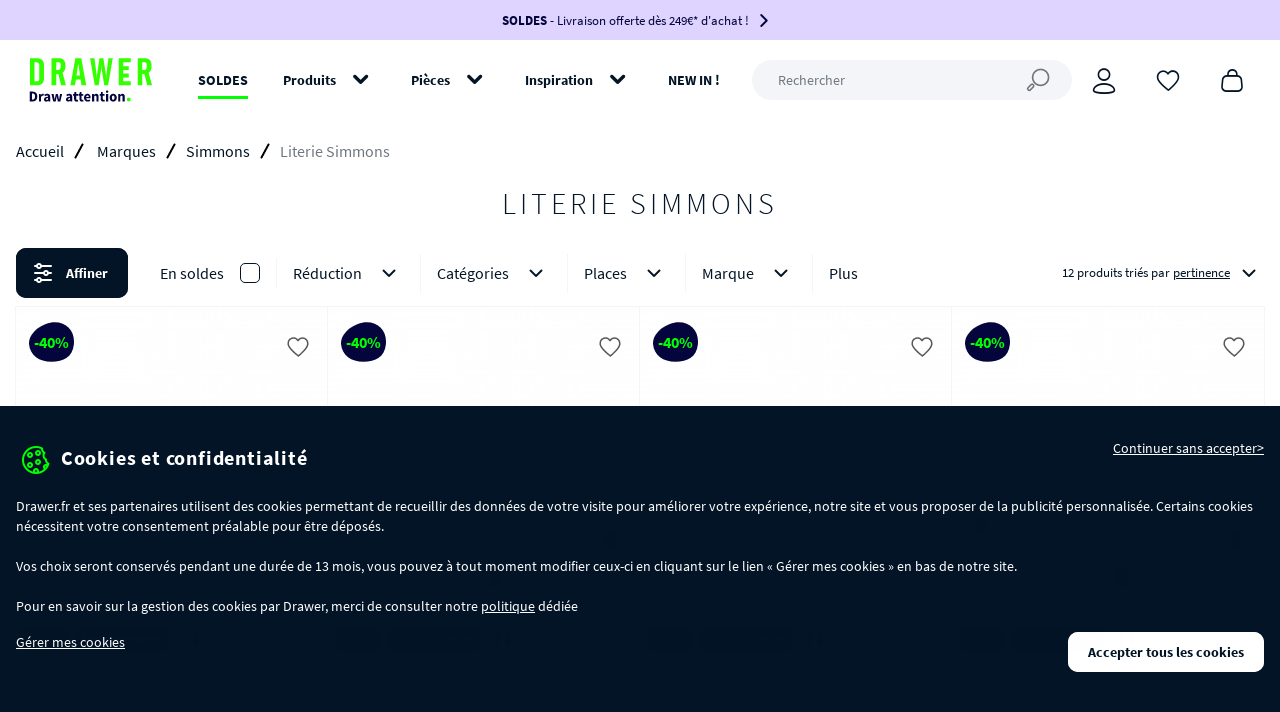

--- FILE ---
content_type: text/html; charset=utf-8
request_url: https://www.drawer.fr/104124-literie-simmons
body_size: 27741
content:
<!doctype html>
<html prefix="og: http://ogp.me/ns# fb: http://ogp.me/ns/fb# website: http://ogp.me/ns/website#" lang="fr-fr">

    <head>
    <meta charset="utf-8" />
                                <title>Soldes Literie Simmons by Drawer</title>

    
    <meta name="robots" content="index, follow">
    <meta name="viewport" content="width=device-width, initial-scale=1, maximum-scale=5">

            <link rel="canonical" href="https://www.drawer.fr/104124-literie-simmons">
            
    <link rel="preload" href="https://www.drawer.fr/themes/drawer/build/fonts/icons.woff2" as="font" type="font/woff2" crossorigin="anonymous">
    <link rel="preload" href="https://www.drawer.fr/themes/drawer/build/fonts/SourceSansPro-Bold.woff2" as="font" type="font/woff2" crossorigin="anonymous">
    <link rel="preload" href="https://www.drawer.fr/themes/drawer/build/fonts/SourceSansPro-Light.woff2" as="font" type="font/woff2" crossorigin="anonymous">
    <link rel="preload" href="https://www.drawer.fr/themes/drawer/build/fonts/SourceSansPro-Regular.woff2" as="font" type="font/woff2" crossorigin="anonymous">

    

    

    

    
    <link rel="stylesheet" href="https://www.drawer.fr/themes/drawer/build/css/index.css?id=f70a1f58f2ecd06b5c8b">
    <link rel="stylesheet" href="https://www.drawer.fr/themes/drawer/build/css/vendor.css?id=8495fb2ac7fea428b800">

            <style type="text/css">
            :root { --flash-sale-fg-color: #05053D; --flash-sale-bg-color: #DED4FF; }
        </style>
    
    <script type="application/ld+json">
{
    "@context" : "http://schema.org",
    "@type" : "Organization",
    "name" : "Drawer",
    "url" : "https://www.drawer.fr/",
    "logo" : {
        "@type":"ImageObject",
        "url":"https://www.drawer.fr/themes/drawer/build/img/drawer.svg"
    }
}
</script>
<script type="application/ld+json">
{
    "@context":"http://schema.org",
    "@type":"WebPage",
    "isPartOf": {
        "@type":"WebSite",
        "url":  "https://www.drawer.fr/",
        "name": "Drawer"
    },
    "name": "Literie Simmons by Drawer",
    "url":  "https://www.drawer.fr/"
}
</script>

                    <script type="application/ld+json">
        {
        "@context":"https://schema.org",
        "@type":"Product",
                "category" : "Literie Simmons",
        "offers" : {
                "@type": "AggregateOffer",
                "highPrice": 2166.65,
                "lowPrice": 583.32,
                "priceCurrency": "EUR"
        },
        "name":  "Literie Simmons",
                "url": "https://www.drawer.fr/104124-literie-simmons"
        }
        </script>
    


</head>


    <body id="category" class="category">
        <section class="sidebar sidebar--right sidebar-cart sidebar-cart--banner" data-fv:event="cart.sidebar.dismiss@click" data-sidebar-cart>
    <div class="sidebar__outer sidebar-cart__outer">
        <meta name="sidebar-cart-current">

        <div class="sidebar__header">
            <a href="#" class="sidebar__close" aria-label="Continuer mon shopping" data-fv:event="cart.sidebar.close@click" data-gadl-id="sidebar-cart-continue">
                <span>Continuer mon shopping</span>
                <i class="icon icon--close icon--inline-block"></i>
            </a>
        </div>

        <div class="sidebar__header sidebar-cart__header">
            <span class="sidebar-cart__header-icon">
                <i class="icon icon--cart icon--ml"></i>
            </span>

            <span class="sidebar-cart__header-title">
                Cet article a bien été ajouté à votre panier
            </span>
        </div>

        <div class="sidebar__inner sidebar-cart__inner">
            <div class="sidebar-cart__action">
                <a href="https://www.drawer.fr/commande" class="btn btn--secondary btn--block btn--full btn--ripple js-ripple" data-gadl-id="sidebar-cart-cart">
                    Voir mon panier
                </a>
            </div>
        </div>

        <div class="sidebar-cart__crossselling">
            <div data-fv:view="cart.sidebar.crossselling@cart:crossselling">
                
            </div>
        </div>
    </div>
</section>


                            <aside class="top-banner js-banner">
        <div class="top-banner__wrapper js-top-banner" data-gadl-id="top-banner">
            <div class="">
                <div class="">
                                            <div class="top-banner__inner js-banner-inner "
                            style="background-color: #DED4FF">
                            <div class="container-xl">
                                                                    <a href="https://www.drawer.fr/103075-soldes" class="top-banner__link" style="color: #05053D">
                                                                    <div class="top-banner__content js-banner-content">
                                        
                                                                                    <span style="color: #05053D">
                                                <strong>SOLDES</strong> - Livraison offerte dès 249€* d'achat !
                                            </span>
                                        
                                                                                    <i class="top-banner__arrow icon icon--arrow-right icon--sl"
                                            style="color: #05053D"></i>
                                                                            </div>
                                                                                                        </a>
                                                            </div>
                        </div>
                                    </div>
            </div>
        </div>
    </aside>


<aside class="notification__placeholder notification__placeholder--top-banner"
    data-fv:view="notification@notification:trigger">
    
</aside>

<div
    class="js-header header header--banner">
    <div class="container-xl">
        <div class="header__wrapper">
                        <div class="header__logo">
                <a href="https://www.drawer.fr/" title="Drawer">
                    <picture>
                        <img src="https://www.drawer.fr/themes/drawer/build/img/drawer.svg?v2" alt="Drawer - Meuble design, Mobilier design" width="150"
                            height="80" />
                    </picture>
                </a>
            </div>

            <nav class="header__nav" role="navigation">
    <ul class="header__nav-items">
                                    <li class="header__nav-item">
                    <a  class="header__nav-link header__nav-link--black-friday"
                        href="https://www.drawer.fr/103075-soldes"
                        data-gadl-id="header-menu"
                        data-gadl-vars="{&quot;eventLab&quot;:&quot;https:\/\/www.drawer.fr\/103075-soldes&quot;}"
                    >
                        SOLDES
                    </a>
                </li>
                                                <li class="header__nav-item" aria-haspopup>
                    <a  class="header__nav-link"
                        data-navigation-trigger
                        data-navigation-href="produits"
                        href="/2-produits"
                        data-gadl-id="header-menu"
                        data-gadl-vars="{&quot;eventLab&quot;:&quot;\/2-produits&quot;}"
                    >
                        Produits
                    </a>
                </li>
                                                <li class="header__nav-item" aria-haspopup>
                    <a  class="header__nav-link"
                        data-navigation-trigger
                        data-navigation-href="pieces"
                        href="#"
                        data-gadl-id="header-menu"
                        data-gadl-vars="{&quot;eventLab&quot;:&quot;#&quot;}"
                    >
                        Pièces
                    </a>
                </li>
                                                <li class="header__nav-item" aria-haspopup>
                    <a  class="header__nav-link"
                        data-navigation-trigger
                        data-navigation-href="inspiration"
                        href=""
                        data-gadl-id="header-menu"
                        data-gadl-vars="{&quot;eventLab&quot;:&quot;&quot;}"
                    >
                        Inspiration
                    </a>
                </li>
                                                <li class="header__nav-item">
                    <a  class="header__nav-link"
                        href="/nouveaux-produits"
                        data-gadl-id="header-menu"
                        data-gadl-vars="{&quot;eventLab&quot;:&quot;\/nouveaux-produits&quot;}"
                    >
                        NEW IN !
                    </a>
                </li>
                        </ul>
</nav>


            <form method="get" action="//www.drawer.fr/recherche"
                class="header__search-form" data-gadl-id="header-search">
                <input type="text" name="search_query" class="header__search js-header-search" placeholder="Rechercher"
                    value=""
                    aria-label="Rechercher" data-fv:event="search.open@click"
                    data-cs-override-id="full_site_moteur_de_recherche_interne">
            </form>

            <ul class="header__aside">
                <li class="header__aside-search">
                    <span data-href="#" class="header__aside-link" aria-label="Rechercher"
                        data-fv:event="search.open@click" data-gadl-id="header-search">
                        <i class="icon icon--search"></i>
                    </span>
                </li>

                <li class="header__aside-user" data-gadl-id="header-customer">
                    <span data-href="https://www.drawer.fr/mon-compte" class="header__aside-link"
                        aria-label="Connexion" data-fv:event="user.header.update@fv:dynamic-data">
                        <i class="icon icon--user"></i>
                    </span>
                </li>

                <li data-gadl-id="header-wishlist">
                    <span data-href="https://www.drawer.fr/module/blockwishlist/mywishlist"
                        class="js-wishlist header__aside-link" aria-label="Coups de cœur"
                        data-fv:event="wishlist.header.update@fv:wishlist:update">
                        <i class="icon icon--heart-empty"></i>
                    </span>
                    </i>

                <li data-gadl-id="header-cart">
                    <span data-href="https://www.drawer.fr/commande" class="js-cart header__aside-link"
                        aria-label="Panier" data-fv:event="cart.header.update@fv:cart:update">
                        <i class="icon icon--cart"></i>
                    </span>
                </li>

                <li class="header__aside-menu">
                    <a href="#" class="js-menu header__aside-link" aria-label="Menu" data-navigation-trigger>
                        <i class="icon icon--menu"></i>
                    </a>
                </li>
            </ul>
        </div>
    </div>
</div>

<section class="navigation" data-navigation>
    <div class="navigation__outer navigation__level js-navigation-level">

        <div class="navigation__header">
            <a href="#" class="navigation__close" aria-label="Fermer" data-navigation-close>
                Fermer
                <i class="navigation__close-icon icon icon--close icon--inline-block"></i>
            </a>
        </div>

        <div class="navigation__inner js-navigation-scrollable">
            <div class="navigation__root">
                <ul class="navigation__menu">
                                                                                                                    <li>
                                <a href="https://www.drawer.fr/103075-soldes" class="navigation__menu-item" data-gadl-id="menu-link" data-gadl-vars="{&quot;link&quot;:&quot;https:\/\/www.drawer.fr\/103075-soldes&quot;}">
                                    SOLDES
                                </a>
                            </li>
                                                                                                <li aria-haspopup="true">
                                <span class="navigation__menu-item js-menu-item" data-navigation-target="produits">Produits</span>

                                <div class="navigation__nesting navigation__level js-navigation-level">
                                    <div class="navigation__header">
                                        <a href="#" class="navigation__back" aria-label="Retour" data-navigation-back data-gadl-id="menu-back">
                                            <i class="icon icon--arrow-left icon--inline-block"></i>
                                        </a>

                                        <a href="#" class="navigation__close" aria-label="Fermer" data-navigation-close>
                                            Fermer <i class="navigation__close-icon icon icon--close icon--inline-block"></i>
                                        </a>
                                    </div>

                                    <div class="navigation__inner js-navigation-scrollable">
                                        <span class="navigation__nesting-title">Produits</span>

                                                                                    <ul class="navigation__menu">
                                                                                                                                                                                                                                                        
                                                                                                            <li aria-haspopup="true">
                                                            <a  href="https://www.drawer.fr/103075-soldes"
                                                                class="navigation__menu-item js-menu-item"
                                                                data-gadl-id="menu-product"
                                                                data-gadl-vars="{&quot;name&quot;:&quot;TOUTE LA S\u00c9LECTION SOLDES&quot;}"
                                                            >
                                                                TOUTE LA SÉLECTION SOLDES
                                                            </a>

                                                            <div class="navigation__nesting navigation__level js-navigation-level">
                                                                <div class="navigation__header">
                                                                    <a href="#" class="navigation__back" aria-label="Retour" data-navigation-back data-gadl-id="menu-back">
                                                                        <i class="icon icon--arrow-left icon--inline-block"></i>
                                                                    </a>

                                                                    <a href="#" class="navigation__close" aria-label="Fermer" data-navigation-close>
                                                                        Fermer <i class="navigation__close-icon icon icon--close icon--inline-block"></i>
                                                                    </a>
                                                                </div>

                                                                <div class="navigation__inner js-navigation-scrollable">
                                                                    <a  href="https://www.drawer.fr/103075-soldes"
                                                                        class="navigation__nesting-title"
                                                                        data-gadl-id="menu-product"
                                                                        data-gadl-vars="{&quot;link&quot;:&quot;https:\/\/www.drawer.fr\/103075-soldes&quot;,&quot;name&quot;:&quot;TOUTE LA S\u00c9LECTION SOLDES&quot;}"
                                                                    >
                                                                        TOUTE LA SÉLECTION SOLDES
                                                                    </a>

                                                                    <ul class="navigation__menu">
                                                                                                                                                                                                                                                                                                    <li>
                                                                                <a  href="https://www.drawer.fr/103123-soldes-table"
                                                                                    class="navigation__menu-item"
                                                                                    data-gadl-id="menu-product-category"
                                                                                    data-gadl-vars="{&quot;link&quot;:&quot;https:\/\/www.drawer.fr\/103123-soldes-table&quot;,&quot;name&quot;:&quot;Soldes : les tables&quot;}"
                                                                                >
                                                                                    Soldes : les tables
                                                                                </a>
                                                                            </li>
                                                                                                                                                    <li>
                                                                                <a  href="https://www.drawer.fr/103121-soldes-canape"
                                                                                    class="navigation__menu-item"
                                                                                    data-gadl-id="menu-product-category"
                                                                                    data-gadl-vars="{&quot;link&quot;:&quot;https:\/\/www.drawer.fr\/103121-soldes-canape&quot;,&quot;name&quot;:&quot;Soldes : les canap\u00e9s&quot;}"
                                                                                >
                                                                                    Soldes : les canapés
                                                                                </a>
                                                                            </li>
                                                                                                                                                    <li>
                                                                                <a  href="https://www.drawer.fr/103122-soldes-chaise"
                                                                                    class="navigation__menu-item"
                                                                                    data-gadl-id="menu-product-category"
                                                                                    data-gadl-vars="{&quot;link&quot;:&quot;https:\/\/www.drawer.fr\/103122-soldes-chaise&quot;,&quot;name&quot;:&quot;Soldes : les chaises&quot;}"
                                                                                >
                                                                                    Soldes : les chaises
                                                                                </a>
                                                                            </li>
                                                                                                                                                    <li>
                                                                                <a  href="https://www.drawer.fr/103124-soldes-meuble-de-rangement"
                                                                                    class="navigation__menu-item"
                                                                                    data-gadl-id="menu-product-category"
                                                                                    data-gadl-vars="{&quot;link&quot;:&quot;https:\/\/www.drawer.fr\/103124-soldes-meuble-de-rangement&quot;,&quot;name&quot;:&quot;Soldes : les meubles de rangement&quot;}"
                                                                                >
                                                                                    Soldes : les meubles de rangement
                                                                                </a>
                                                                            </li>
                                                                                                                                                    <li>
                                                                                <a  href="https://www.drawer.fr/103866-soldes-tabouret"
                                                                                    class="navigation__menu-item"
                                                                                    data-gadl-id="menu-product-category"
                                                                                    data-gadl-vars="{&quot;link&quot;:&quot;https:\/\/www.drawer.fr\/103866-soldes-tabouret&quot;,&quot;name&quot;:&quot;Soldes : les tabourets&quot;}"
                                                                                >
                                                                                    Soldes : les tabourets
                                                                                </a>
                                                                            </li>
                                                                                                                                                    <li>
                                                                                <a  href="https://www.drawer.fr/103865-soldes-fauteuil"
                                                                                    class="navigation__menu-item"
                                                                                    data-gadl-id="menu-product-category"
                                                                                    data-gadl-vars="{&quot;link&quot;:&quot;https:\/\/www.drawer.fr\/103865-soldes-fauteuil&quot;,&quot;name&quot;:&quot;Soldes : les fauteuils&quot;}"
                                                                                >
                                                                                    Soldes : les fauteuils
                                                                                </a>
                                                                            </li>
                                                                                                                                                    <li>
                                                                                <a  href="https://www.drawer.fr/103222-soldes-lit-chambre-a-coucher"
                                                                                    class="navigation__menu-item"
                                                                                    data-gadl-id="menu-product-category"
                                                                                    data-gadl-vars="{&quot;link&quot;:&quot;https:\/\/www.drawer.fr\/103222-soldes-lit-chambre-a-coucher&quot;,&quot;name&quot;:&quot;Soldes : les lits et la chambre&quot;}"
                                                                                >
                                                                                    Soldes : les lits et la chambre
                                                                                </a>
                                                                            </li>
                                                                                                                                                    <li>
                                                                                <a  href="https://www.drawer.fr/104328-soldes-tapis"
                                                                                    class="navigation__menu-item"
                                                                                    data-gadl-id="menu-product-category"
                                                                                    data-gadl-vars="{&quot;link&quot;:&quot;https:\/\/www.drawer.fr\/104328-soldes-tapis&quot;,&quot;name&quot;:&quot;Soldes : les tapis&quot;}"
                                                                                >
                                                                                    Soldes : les tapis
                                                                                </a>
                                                                            </li>
                                                                                                                                                    <li>
                                                                                <a  href="https://www.drawer.fr/103126-soldes-deco-design"
                                                                                    class="navigation__menu-item"
                                                                                    data-gadl-id="menu-product-category"
                                                                                    data-gadl-vars="{&quot;link&quot;:&quot;https:\/\/www.drawer.fr\/103126-soldes-deco-design&quot;,&quot;name&quot;:&quot;Soldes : la d\u00e9co design&quot;}"
                                                                                >
                                                                                    Soldes : la déco design
                                                                                </a>
                                                                            </li>
                                                                                                                                                    <li>
                                                                                <a  href="https://www.drawer.fr/103127-soldes-jardin"
                                                                                    class="navigation__menu-item"
                                                                                    data-gadl-id="menu-product-category"
                                                                                    data-gadl-vars="{&quot;link&quot;:&quot;https:\/\/www.drawer.fr\/103127-soldes-jardin&quot;,&quot;name&quot;:&quot;Soldes : le mobilier de jardin&quot;}"
                                                                                >
                                                                                    Soldes : le mobilier de jardin
                                                                                </a>
                                                                            </li>
                                                                                                                                                    <li>
                                                                                <a  href="https://www.drawer.fr/103125-soldes-luminaire"
                                                                                    class="navigation__menu-item"
                                                                                    data-gadl-id="menu-product-category"
                                                                                    data-gadl-vars="{&quot;link&quot;:&quot;https:\/\/www.drawer.fr\/103125-soldes-luminaire&quot;,&quot;name&quot;:&quot;Soldes : les luminaires&quot;}"
                                                                                >
                                                                                    Soldes : les luminaires
                                                                                </a>
                                                                            </li>
                                                                                                                                                    <li>
                                                                                <a  href="https://www.drawer.fr/103920-soldes-meuble-enfant"
                                                                                    class="navigation__menu-item"
                                                                                    data-gadl-id="menu-product-category"
                                                                                    data-gadl-vars="{&quot;link&quot;:&quot;https:\/\/www.drawer.fr\/103920-soldes-meuble-enfant&quot;,&quot;name&quot;:&quot;Soldes : les meubles enfant&quot;}"
                                                                                >
                                                                                    Soldes : les meubles enfant
                                                                                </a>
                                                                            </li>
                                                                        
                                                                                                                                                    <li>
                                                                                <div class="navigation__menu-separator">&nbsp;</div>
                                                                            </li>
                                                                        
                                                                                                                                                                                                                                                                                                    <li>
                                                                                <span data-href="https://www.drawer.fr/103075-soldes" class="navigation__menu-item navigation__menu-item--bottom-link">
                                                                                    Toute la sélection soldes
                                                                                </span>
                                                                            </li>
                                                                                                                                            </ul>
                                                                </div>
                                                            </div>
                                                        </li>
                                                                                                                                                        
                                                                                                            <li aria-haspopup="true">
                                                            <a  href="https://www.drawer.fr/200-table"
                                                                class="navigation__menu-item js-menu-item"
                                                                data-gadl-id="menu-product"
                                                                data-gadl-vars="{&quot;name&quot;:&quot;Table&quot;}"
                                                            >
                                                                Table
                                                            </a>

                                                            <div class="navigation__nesting navigation__level js-navigation-level">
                                                                <div class="navigation__header">
                                                                    <a href="#" class="navigation__back" aria-label="Retour" data-navigation-back data-gadl-id="menu-back">
                                                                        <i class="icon icon--arrow-left icon--inline-block"></i>
                                                                    </a>

                                                                    <a href="#" class="navigation__close" aria-label="Fermer" data-navigation-close>
                                                                        Fermer <i class="navigation__close-icon icon icon--close icon--inline-block"></i>
                                                                    </a>
                                                                </div>

                                                                <div class="navigation__inner js-navigation-scrollable">
                                                                    <a  href="https://www.drawer.fr/200-table"
                                                                        class="navigation__nesting-title"
                                                                        data-gadl-id="menu-product"
                                                                        data-gadl-vars="{&quot;link&quot;:&quot;https:\/\/www.drawer.fr\/200-table&quot;,&quot;name&quot;:&quot;Table&quot;}"
                                                                    >
                                                                        Table
                                                                    </a>

                                                                    <ul class="navigation__menu">
                                                                                                                                                                                                                                                                                                    <li>
                                                                                <a  href="https://www.drawer.fr/201-table-design"
                                                                                    class="navigation__menu-item"
                                                                                    data-gadl-id="menu-product-category"
                                                                                    data-gadl-vars="{&quot;link&quot;:&quot;https:\/\/www.drawer.fr\/201-table-design&quot;,&quot;name&quot;:&quot;Table \u00e0 manger&quot;}"
                                                                                >
                                                                                    Table à manger
                                                                                </a>
                                                                            </li>
                                                                                                                                                    <li>
                                                                                <a  href="https://www.drawer.fr/203-table-basse"
                                                                                    class="navigation__menu-item"
                                                                                    data-gadl-id="menu-product-category"
                                                                                    data-gadl-vars="{&quot;link&quot;:&quot;https:\/\/www.drawer.fr\/203-table-basse&quot;,&quot;name&quot;:&quot;Table basse&quot;}"
                                                                                >
                                                                                    Table basse
                                                                                </a>
                                                                            </li>
                                                                                                                                                    <li>
                                                                                <a  href="https://www.drawer.fr/103130-table-d-appoint-design"
                                                                                    class="navigation__menu-item"
                                                                                    data-gadl-id="menu-product-category"
                                                                                    data-gadl-vars="{&quot;link&quot;:&quot;https:\/\/www.drawer.fr\/103130-table-d-appoint-design&quot;,&quot;name&quot;:&quot;Table d&#039;appoint&quot;}"
                                                                                >
                                                                                    Table d&#039;appoint
                                                                                </a>
                                                                            </li>
                                                                                                                                                    <li>
                                                                                <a  href="https://www.drawer.fr/103063-table-console"
                                                                                    class="navigation__menu-item"
                                                                                    data-gadl-id="menu-product-category"
                                                                                    data-gadl-vars="{&quot;link&quot;:&quot;https:\/\/www.drawer.fr\/103063-table-console&quot;,&quot;name&quot;:&quot;Table console&quot;}"
                                                                                >
                                                                                    Table console
                                                                                </a>
                                                                            </li>
                                                                                                                                                    <li>
                                                                                <a  href="https://www.drawer.fr/204-table-de-bureau"
                                                                                    class="navigation__menu-item"
                                                                                    data-gadl-id="menu-product-category"
                                                                                    data-gadl-vars="{&quot;link&quot;:&quot;https:\/\/www.drawer.fr\/204-table-de-bureau&quot;,&quot;name&quot;:&quot;Table de bureau&quot;}"
                                                                                >
                                                                                    Table de bureau
                                                                                </a>
                                                                            </li>
                                                                                                                                                    <li>
                                                                                <a  href="https://www.drawer.fr/205-table-bar"
                                                                                    class="navigation__menu-item"
                                                                                    data-gadl-id="menu-product-category"
                                                                                    data-gadl-vars="{&quot;link&quot;:&quot;https:\/\/www.drawer.fr\/205-table-bar&quot;,&quot;name&quot;:&quot;Table bar&quot;}"
                                                                                >
                                                                                    Table bar
                                                                                </a>
                                                                            </li>
                                                                                                                                                    <li>
                                                                                <a  href="https://www.drawer.fr/103654-table-bistrot"
                                                                                    class="navigation__menu-item"
                                                                                    data-gadl-id="menu-product-category"
                                                                                    data-gadl-vars="{&quot;link&quot;:&quot;https:\/\/www.drawer.fr\/103654-table-bistrot&quot;,&quot;name&quot;:&quot;Table bistrot&quot;}"
                                                                                >
                                                                                    Table bistrot
                                                                                </a>
                                                                            </li>
                                                                                                                                                    <li>
                                                                                <a  href="https://www.drawer.fr/103524-sellette"
                                                                                    class="navigation__menu-item"
                                                                                    data-gadl-id="menu-product-category"
                                                                                    data-gadl-vars="{&quot;link&quot;:&quot;https:\/\/www.drawer.fr\/103524-sellette&quot;,&quot;name&quot;:&quot;Sellette&quot;}"
                                                                                >
                                                                                    Sellette
                                                                                </a>
                                                                            </li>
                                                                                                                                                    <li>
                                                                                <a  href="https://www.drawer.fr/103525-bout-de-canape"
                                                                                    class="navigation__menu-item"
                                                                                    data-gadl-id="menu-product-category"
                                                                                    data-gadl-vars="{&quot;link&quot;:&quot;https:\/\/www.drawer.fr\/103525-bout-de-canape&quot;,&quot;name&quot;:&quot;Bout de canap\u00e9&quot;}"
                                                                                >
                                                                                    Bout de canapé
                                                                                </a>
                                                                            </li>
                                                                                                                                                    <li>
                                                                                <a  href="https://www.drawer.fr/103568-coiffeuse"
                                                                                    class="navigation__menu-item"
                                                                                    data-gadl-id="menu-product-category"
                                                                                    data-gadl-vars="{&quot;link&quot;:&quot;https:\/\/www.drawer.fr\/103568-coiffeuse&quot;,&quot;name&quot;:&quot;Coiffeuse&quot;}"
                                                                                >
                                                                                    Coiffeuse
                                                                                </a>
                                                                            </li>
                                                                        
                                                                                                                                                    <li>
                                                                                <div class="navigation__menu-separator">&nbsp;</div>
                                                                            </li>
                                                                        
                                                                                                                                                                                                                                                                                                        <li>
                                                                                <a  href="/103123-soldes-table"
                                                                                    class="navigation__menu-item  "
                                                                                    data-gadl-id="menu-product-category"
                                                                                    data-gadl-vars="{&quot;link&quot;:&quot;\/103123-soldes-table&quot;,&quot;name&quot;:&quot;Soldes : Jusqu&#039;\u00e0 -50% sur les tables&quot;}"
                                                                                >
                                                                                    <span>Soldes : Jusqu&#039;à -50% sur les tables</span>
                                                                                </a>
                                                                            </li>
                                                                                                                                                                                                                                                                                                        <li>
                                                                                <span data-href="https://www.drawer.fr/200-table" class="navigation__menu-item navigation__menu-item--bottom-link">
                                                                                    Toutes les tables
                                                                                </span>
                                                                            </li>
                                                                                                                                            </ul>
                                                                </div>
                                                            </div>
                                                        </li>
                                                                                                                                                        
                                                                                                            <li aria-haspopup="true">
                                                            <a  href="https://www.drawer.fr/182-canape"
                                                                class="navigation__menu-item js-menu-item"
                                                                data-gadl-id="menu-product"
                                                                data-gadl-vars="{&quot;name&quot;:&quot;Canap\u00e9&quot;}"
                                                            >
                                                                Canapé
                                                            </a>

                                                            <div class="navigation__nesting navigation__level js-navigation-level">
                                                                <div class="navigation__header">
                                                                    <a href="#" class="navigation__back" aria-label="Retour" data-navigation-back data-gadl-id="menu-back">
                                                                        <i class="icon icon--arrow-left icon--inline-block"></i>
                                                                    </a>

                                                                    <a href="#" class="navigation__close" aria-label="Fermer" data-navigation-close>
                                                                        Fermer <i class="navigation__close-icon icon icon--close icon--inline-block"></i>
                                                                    </a>
                                                                </div>

                                                                <div class="navigation__inner js-navigation-scrollable">
                                                                    <a  href="https://www.drawer.fr/182-canape"
                                                                        class="navigation__nesting-title"
                                                                        data-gadl-id="menu-product"
                                                                        data-gadl-vars="{&quot;link&quot;:&quot;https:\/\/www.drawer.fr\/182-canape&quot;,&quot;name&quot;:&quot;Canap\u00e9&quot;}"
                                                                    >
                                                                        Canapé
                                                                    </a>

                                                                    <ul class="navigation__menu">
                                                                                                                                                                                                                                                                                                    <li>
                                                                                <a  href="https://www.drawer.fr/184-canape-convertible"
                                                                                    class="navigation__menu-item"
                                                                                    data-gadl-id="menu-product-category"
                                                                                    data-gadl-vars="{&quot;link&quot;:&quot;https:\/\/www.drawer.fr\/184-canape-convertible&quot;,&quot;name&quot;:&quot;Canap\u00e9 convertible&quot;}"
                                                                                >
                                                                                    Canapé convertible
                                                                                </a>
                                                                            </li>
                                                                                                                                                    <li>
                                                                                <a  href="https://www.drawer.fr/183-canape-droit"
                                                                                    class="navigation__menu-item"
                                                                                    data-gadl-id="menu-product-category"
                                                                                    data-gadl-vars="{&quot;link&quot;:&quot;https:\/\/www.drawer.fr\/183-canape-droit&quot;,&quot;name&quot;:&quot;Canap\u00e9 droit &quot;}"
                                                                                >
                                                                                    Canapé droit 
                                                                                </a>
                                                                            </li>
                                                                                                                                                    <li>
                                                                                <a  href="https://www.drawer.fr/103212-canape-d-angle"
                                                                                    class="navigation__menu-item"
                                                                                    data-gadl-id="menu-product-category"
                                                                                    data-gadl-vars="{&quot;link&quot;:&quot;https:\/\/www.drawer.fr\/103212-canape-d-angle&quot;,&quot;name&quot;:&quot;Canap\u00e9 d&#039;angle&quot;}"
                                                                                >
                                                                                    Canapé d&#039;angle
                                                                                </a>
                                                                            </li>
                                                                                                                                                    <li>
                                                                                <a  href="https://www.drawer.fr/103943-canape-angle-convertible"
                                                                                    class="navigation__menu-item"
                                                                                    data-gadl-id="menu-product-category"
                                                                                    data-gadl-vars="{&quot;link&quot;:&quot;https:\/\/www.drawer.fr\/103943-canape-angle-convertible&quot;,&quot;name&quot;:&quot;Canap\u00e9 d&#039;angle convertible&quot;}"
                                                                                >
                                                                                    Canapé d&#039;angle convertible
                                                                                </a>
                                                                            </li>
                                                                                                                                                    <li>
                                                                                <a  href="https://www.drawer.fr/103944-canape-modulable"
                                                                                    class="navigation__menu-item"
                                                                                    data-gadl-id="menu-product-category"
                                                                                    data-gadl-vars="{&quot;link&quot;:&quot;https:\/\/www.drawer.fr\/103944-canape-modulable&quot;,&quot;name&quot;:&quot;Canap\u00e9 modulable&quot;}"
                                                                                >
                                                                                    Canapé modulable
                                                                                </a>
                                                                            </li>
                                                                                                                                                    <li>
                                                                                <a  href="https://www.drawer.fr/103565-meridienne-design"
                                                                                    class="navigation__menu-item"
                                                                                    data-gadl-id="menu-product-category"
                                                                                    data-gadl-vars="{&quot;link&quot;:&quot;https:\/\/www.drawer.fr\/103565-meridienne-design&quot;,&quot;name&quot;:&quot;M\u00e9ridienne&quot;}"
                                                                                >
                                                                                    Méridienne
                                                                                </a>
                                                                            </li>
                                                                                                                                                    <li>
                                                                                <a  href="https://www.drawer.fr/103839-banquette"
                                                                                    class="navigation__menu-item"
                                                                                    data-gadl-id="menu-product-category"
                                                                                    data-gadl-vars="{&quot;link&quot;:&quot;https:\/\/www.drawer.fr\/103839-banquette&quot;,&quot;name&quot;:&quot;Banquette&quot;}"
                                                                                >
                                                                                    Banquette
                                                                                </a>
                                                                            </li>
                                                                        
                                                                                                                                                    <li>
                                                                                <div class="navigation__menu-separator">&nbsp;</div>
                                                                            </li>
                                                                        
                                                                                                                                                                                                                                                                                                        <li>
                                                                                <a  href="/103121-soldes-canape"
                                                                                    class="navigation__menu-item  "
                                                                                    data-gadl-id="menu-product-category"
                                                                                    data-gadl-vars="{&quot;link&quot;:&quot;\/103121-soldes-canape&quot;,&quot;name&quot;:&quot;Soldes : Jusqu&#039;\u00e0 -60% sur les canap\u00e9s&quot;}"
                                                                                >
                                                                                    <span>Soldes : Jusqu&#039;à -60% sur les canapés</span>
                                                                                </a>
                                                                            </li>
                                                                                                                                                        <li>
                                                                                <a  href="/iconiques/collection-villabon"
                                                                                    class="navigation__menu-item  "
                                                                                    data-gadl-id="menu-product-category"
                                                                                    data-gadl-vars="{&quot;link&quot;:&quot;\/iconiques\/collection-villabon&quot;,&quot;name&quot;:&quot;La collection Villabon&quot;}"
                                                                                >
                                                                                    <span>La collection Villabon</span>
                                                                                </a>
                                                                            </li>
                                                                                                                                                        <li>
                                                                                <a  href="/iconiques/collection-noor"
                                                                                    class="navigation__menu-item  "
                                                                                    data-gadl-id="menu-product-category"
                                                                                    data-gadl-vars="{&quot;link&quot;:&quot;\/iconiques\/collection-noor&quot;,&quot;name&quot;:&quot;La collection Noor&quot;}"
                                                                                >
                                                                                    <span>La collection Noor</span>
                                                                                </a>
                                                                            </li>
                                                                                                                                                        <li>
                                                                                <a  href="/103691-canape-made-in-france"
                                                                                    class="navigation__menu-item  "
                                                                                    data-gadl-id="menu-product-category"
                                                                                    data-gadl-vars="{&quot;link&quot;:&quot;\/103691-canape-made-in-france&quot;,&quot;name&quot;:&quot;Canap\u00e9s Made In France&quot;}"
                                                                                >
                                                                                    <span>Canapés Made In France</span>
                                                                                </a>
                                                                            </li>
                                                                                                                                                        <li>
                                                                                <a  href="/182-canape?category=182&amp;original_category=182&amp;in_stock=true"
                                                                                    class="navigation__menu-item  "
                                                                                    data-gadl-id="menu-product-category"
                                                                                    data-gadl-vars="{&quot;link&quot;:&quot;\/182-canape?category=182&amp;original_category=182&amp;in_stock=true&quot;,&quot;name&quot;:&quot;Canap\u00e9s en stock&quot;}"
                                                                                >
                                                                                    <span>Canapés en stock</span>
                                                                                </a>
                                                                            </li>
                                                                                                                                                                                                                                                                                                        <li>
                                                                                <span data-href="https://www.drawer.fr/182-canape" class="navigation__menu-item navigation__menu-item--bottom-link">
                                                                                    Tous les canapés
                                                                                </span>
                                                                            </li>
                                                                                                                                            </ul>
                                                                </div>
                                                            </div>
                                                        </li>
                                                                                                                                                        
                                                                                                            <li aria-haspopup="true">
                                                            <a  href="https://www.drawer.fr/194-chaise"
                                                                class="navigation__menu-item js-menu-item"
                                                                data-gadl-id="menu-product"
                                                                data-gadl-vars="{&quot;name&quot;:&quot;Chaise&quot;}"
                                                            >
                                                                Chaise
                                                            </a>

                                                            <div class="navigation__nesting navigation__level js-navigation-level">
                                                                <div class="navigation__header">
                                                                    <a href="#" class="navigation__back" aria-label="Retour" data-navigation-back data-gadl-id="menu-back">
                                                                        <i class="icon icon--arrow-left icon--inline-block"></i>
                                                                    </a>

                                                                    <a href="#" class="navigation__close" aria-label="Fermer" data-navigation-close>
                                                                        Fermer <i class="navigation__close-icon icon icon--close icon--inline-block"></i>
                                                                    </a>
                                                                </div>

                                                                <div class="navigation__inner js-navigation-scrollable">
                                                                    <a  href="https://www.drawer.fr/194-chaise"
                                                                        class="navigation__nesting-title"
                                                                        data-gadl-id="menu-product"
                                                                        data-gadl-vars="{&quot;link&quot;:&quot;https:\/\/www.drawer.fr\/194-chaise&quot;,&quot;name&quot;:&quot;Chaise&quot;}"
                                                                    >
                                                                        Chaise
                                                                    </a>

                                                                    <ul class="navigation__menu">
                                                                                                                                                                                                                                                                                                    <li>
                                                                                <a  href="https://www.drawer.fr/195-chaise-design"
                                                                                    class="navigation__menu-item"
                                                                                    data-gadl-id="menu-product-category"
                                                                                    data-gadl-vars="{&quot;link&quot;:&quot;https:\/\/www.drawer.fr\/195-chaise-design&quot;,&quot;name&quot;:&quot;Chaise design&quot;}"
                                                                                >
                                                                                    Chaise design
                                                                                </a>
                                                                            </li>
                                                                                                                                                    <li>
                                                                                <a  href="https://www.drawer.fr/103594-fauteuil-de-table"
                                                                                    class="navigation__menu-item"
                                                                                    data-gadl-id="menu-product-category"
                                                                                    data-gadl-vars="{&quot;link&quot;:&quot;https:\/\/www.drawer.fr\/103594-fauteuil-de-table&quot;,&quot;name&quot;:&quot;Fauteuil de table&quot;}"
                                                                                >
                                                                                    Fauteuil de table
                                                                                </a>
                                                                            </li>
                                                                                                                                                    <li>
                                                                                <a  href="https://www.drawer.fr/196-chaise-bureau"
                                                                                    class="navigation__menu-item"
                                                                                    data-gadl-id="menu-product-category"
                                                                                    data-gadl-vars="{&quot;link&quot;:&quot;https:\/\/www.drawer.fr\/196-chaise-bureau&quot;,&quot;name&quot;:&quot;Chaise de bureau&quot;}"
                                                                                >
                                                                                    Chaise de bureau
                                                                                </a>
                                                                            </li>
                                                                        
                                                                                                                                                    <li>
                                                                                <div class="navigation__menu-separator">&nbsp;</div>
                                                                            </li>
                                                                        
                                                                                                                                                                                                                                                                                                        <li>
                                                                                <a  href="/103122-soldes-chaise"
                                                                                    class="navigation__menu-item  "
                                                                                    data-gadl-id="menu-product-category"
                                                                                    data-gadl-vars="{&quot;link&quot;:&quot;\/103122-soldes-chaise&quot;,&quot;name&quot;:&quot;Soldes : Jusqu&#039;\u00e0 -30% sur les chaises&quot;}"
                                                                                >
                                                                                    <span>Soldes : Jusqu&#039;à -30% sur les chaises</span>
                                                                                </a>
                                                                            </li>
                                                                                                                                                                                                                                                                                                        <li>
                                                                                <span data-href="https://www.drawer.fr/194-chaise" class="navigation__menu-item navigation__menu-item--bottom-link">
                                                                                    Toutes les chaises
                                                                                </span>
                                                                            </li>
                                                                                                                                            </ul>
                                                                </div>
                                                            </div>
                                                        </li>
                                                                                                                                                        
                                                                                                            <li aria-haspopup="true">
                                                            <a  href="https://www.drawer.fr/206-meubles-rangement"
                                                                class="navigation__menu-item js-menu-item"
                                                                data-gadl-id="menu-product"
                                                                data-gadl-vars="{&quot;name&quot;:&quot;Meubles de rangement&quot;}"
                                                            >
                                                                Meubles de rangement
                                                            </a>

                                                            <div class="navigation__nesting navigation__level js-navigation-level">
                                                                <div class="navigation__header">
                                                                    <a href="#" class="navigation__back" aria-label="Retour" data-navigation-back data-gadl-id="menu-back">
                                                                        <i class="icon icon--arrow-left icon--inline-block"></i>
                                                                    </a>

                                                                    <a href="#" class="navigation__close" aria-label="Fermer" data-navigation-close>
                                                                        Fermer <i class="navigation__close-icon icon icon--close icon--inline-block"></i>
                                                                    </a>
                                                                </div>

                                                                <div class="navigation__inner js-navigation-scrollable">
                                                                    <a  href="https://www.drawer.fr/206-meubles-rangement"
                                                                        class="navigation__nesting-title"
                                                                        data-gadl-id="menu-product"
                                                                        data-gadl-vars="{&quot;link&quot;:&quot;https:\/\/www.drawer.fr\/206-meubles-rangement&quot;,&quot;name&quot;:&quot;Meubles de rangement&quot;}"
                                                                    >
                                                                        Meubles de rangement
                                                                    </a>

                                                                    <ul class="navigation__menu">
                                                                                                                                                                                                                                                                                                    <li>
                                                                                <a  href="https://www.drawer.fr/210-meuble-tv"
                                                                                    class="navigation__menu-item"
                                                                                    data-gadl-id="menu-product-category"
                                                                                    data-gadl-vars="{&quot;link&quot;:&quot;https:\/\/www.drawer.fr\/210-meuble-tv&quot;,&quot;name&quot;:&quot;Meuble TV&quot;}"
                                                                                >
                                                                                    Meuble TV
                                                                                </a>
                                                                            </li>
                                                                                                                                                    <li>
                                                                                <a  href="https://www.drawer.fr/209-buffet-design"
                                                                                    class="navigation__menu-item"
                                                                                    data-gadl-id="menu-product-category"
                                                                                    data-gadl-vars="{&quot;link&quot;:&quot;https:\/\/www.drawer.fr\/209-buffet-design&quot;,&quot;name&quot;:&quot;Buffet design&quot;}"
                                                                                >
                                                                                    Buffet design
                                                                                </a>
                                                                            </li>
                                                                                                                                                    <li>
                                                                                <a  href="https://www.drawer.fr/103652-meuble-entree"
                                                                                    class="navigation__menu-item"
                                                                                    data-gadl-id="menu-product-category"
                                                                                    data-gadl-vars="{&quot;link&quot;:&quot;https:\/\/www.drawer.fr\/103652-meuble-entree&quot;,&quot;name&quot;:&quot;Meuble d&#039;entr\u00e9e&quot;}"
                                                                                >
                                                                                    Meuble d&#039;entrée
                                                                                </a>
                                                                            </li>
                                                                                                                                                    <li>
                                                                                <a  href="https://www.drawer.fr/103145-commode"
                                                                                    class="navigation__menu-item"
                                                                                    data-gadl-id="menu-product-category"
                                                                                    data-gadl-vars="{&quot;link&quot;:&quot;https:\/\/www.drawer.fr\/103145-commode&quot;,&quot;name&quot;:&quot;Commode&quot;}"
                                                                                >
                                                                                    Commode
                                                                                </a>
                                                                            </li>
                                                                                                                                                    <li>
                                                                                <a  href="https://www.drawer.fr/103134-armoire"
                                                                                    class="navigation__menu-item"
                                                                                    data-gadl-id="menu-product-category"
                                                                                    data-gadl-vars="{&quot;link&quot;:&quot;https:\/\/www.drawer.fr\/103134-armoire&quot;,&quot;name&quot;:&quot;Armoire&quot;}"
                                                                                >
                                                                                    Armoire
                                                                                </a>
                                                                            </li>
                                                                                                                                                    <li>
                                                                                <a  href="https://www.drawer.fr/104027-bibliotheque-etagere-design"
                                                                                    class="navigation__menu-item"
                                                                                    data-gadl-id="menu-product-category"
                                                                                    data-gadl-vars="{&quot;link&quot;:&quot;https:\/\/www.drawer.fr\/104027-bibliotheque-etagere-design&quot;,&quot;name&quot;:&quot;Biblioth\u00e8que, Etag\u00e8re&quot;}"
                                                                                >
                                                                                    Bibliothèque, Etagère
                                                                                </a>
                                                                            </li>
                                                                                                                                                    <li>
                                                                                <a  href="https://www.drawer.fr/103133-vaisselier"
                                                                                    class="navigation__menu-item"
                                                                                    data-gadl-id="menu-product-category"
                                                                                    data-gadl-vars="{&quot;link&quot;:&quot;https:\/\/www.drawer.fr\/103133-vaisselier&quot;,&quot;name&quot;:&quot;Vaisselier, Vitrine&quot;}"
                                                                                >
                                                                                    Vaisselier, Vitrine
                                                                                </a>
                                                                            </li>
                                                                                                                                                    <li>
                                                                                <a  href="https://www.drawer.fr/104026-meuble-appoint-meuble-design"
                                                                                    class="navigation__menu-item"
                                                                                    data-gadl-id="menu-product-category"
                                                                                    data-gadl-vars="{&quot;link&quot;:&quot;https:\/\/www.drawer.fr\/104026-meuble-appoint-meuble-design&quot;,&quot;name&quot;:&quot;Meuble d&#039;appoint, Meuble design&quot;}"
                                                                                >
                                                                                    Meuble d&#039;appoint, Meuble design
                                                                                </a>
                                                                            </li>
                                                                        
                                                                                                                                                    <li>
                                                                                <div class="navigation__menu-separator">&nbsp;</div>
                                                                            </li>
                                                                        
                                                                                                                                                                                                                                                                                                        <li>
                                                                                <a  href="/103124-soldes-meuble-de-rangement"
                                                                                    class="navigation__menu-item  "
                                                                                    data-gadl-id="menu-product-category"
                                                                                    data-gadl-vars="{&quot;link&quot;:&quot;\/103124-soldes-meuble-de-rangement&quot;,&quot;name&quot;:&quot;Soldes : Jusqu&#039;\u00e0 -50% sur le rangement&quot;}"
                                                                                >
                                                                                    <span>Soldes : Jusqu&#039;à -50% sur le rangement</span>
                                                                                </a>
                                                                            </li>
                                                                                                                                                                                                                                                                                                        <li>
                                                                                <span data-href="https://www.drawer.fr/206-meubles-rangement" class="navigation__menu-item navigation__menu-item--bottom-link">
                                                                                    Tous les meubles de rangement
                                                                                </span>
                                                                            </li>
                                                                                                                                            </ul>
                                                                </div>
                                                            </div>
                                                        </li>
                                                                                                                                                        
                                                                                                            <li aria-haspopup="true">
                                                            <a  href="https://www.drawer.fr/103838-tabouret"
                                                                class="navigation__menu-item js-menu-item"
                                                                data-gadl-id="menu-product"
                                                                data-gadl-vars="{&quot;name&quot;:&quot;Tabouret&quot;}"
                                                            >
                                                                Tabouret
                                                            </a>

                                                            <div class="navigation__nesting navigation__level js-navigation-level">
                                                                <div class="navigation__header">
                                                                    <a href="#" class="navigation__back" aria-label="Retour" data-navigation-back data-gadl-id="menu-back">
                                                                        <i class="icon icon--arrow-left icon--inline-block"></i>
                                                                    </a>

                                                                    <a href="#" class="navigation__close" aria-label="Fermer" data-navigation-close>
                                                                        Fermer <i class="navigation__close-icon icon icon--close icon--inline-block"></i>
                                                                    </a>
                                                                </div>

                                                                <div class="navigation__inner js-navigation-scrollable">
                                                                    <a  href="https://www.drawer.fr/103838-tabouret"
                                                                        class="navigation__nesting-title"
                                                                        data-gadl-id="menu-product"
                                                                        data-gadl-vars="{&quot;link&quot;:&quot;https:\/\/www.drawer.fr\/103838-tabouret&quot;,&quot;name&quot;:&quot;Tabouret&quot;}"
                                                                    >
                                                                        Tabouret
                                                                    </a>

                                                                    <ul class="navigation__menu">
                                                                                                                                                                                                                                                                                                    <li>
                                                                                <a  href="https://www.drawer.fr/198-tabouret-bar"
                                                                                    class="navigation__menu-item"
                                                                                    data-gadl-id="menu-product-category"
                                                                                    data-gadl-vars="{&quot;link&quot;:&quot;https:\/\/www.drawer.fr\/198-tabouret-bar&quot;,&quot;name&quot;:&quot;Tabouret de bar&quot;}"
                                                                                >
                                                                                    Tabouret de bar
                                                                                </a>
                                                                            </li>
                                                                                                                                                    <li>
                                                                                <a  href="https://www.drawer.fr/197-tabouret-design"
                                                                                    class="navigation__menu-item"
                                                                                    data-gadl-id="menu-product-category"
                                                                                    data-gadl-vars="{&quot;link&quot;:&quot;https:\/\/www.drawer.fr\/197-tabouret-design&quot;,&quot;name&quot;:&quot;Tabouret design&quot;}"
                                                                                >
                                                                                    Tabouret design
                                                                                </a>
                                                                            </li>
                                                                                                                                                    <li>
                                                                                <a  href="https://www.drawer.fr/199-banc-design"
                                                                                    class="navigation__menu-item"
                                                                                    data-gadl-id="menu-product-category"
                                                                                    data-gadl-vars="{&quot;link&quot;:&quot;https:\/\/www.drawer.fr\/199-banc-design&quot;,&quot;name&quot;:&quot;Banc design&quot;}"
                                                                                >
                                                                                    Banc design
                                                                                </a>
                                                                            </li>
                                                                        
                                                                                                                                                    <li>
                                                                                <div class="navigation__menu-separator">&nbsp;</div>
                                                                            </li>
                                                                        
                                                                                                                                                                                                                                                                                                        <li>
                                                                                <a  href="/103866-soldes-tabouret"
                                                                                    class="navigation__menu-item  "
                                                                                    data-gadl-id="menu-product-category"
                                                                                    data-gadl-vars="{&quot;link&quot;:&quot;\/103866-soldes-tabouret&quot;,&quot;name&quot;:&quot;Soldes : Jusqu&#039;\u00e0 -20% sur les tabourets&quot;}"
                                                                                >
                                                                                    <span>Soldes : Jusqu&#039;à -20% sur les tabourets</span>
                                                                                </a>
                                                                            </li>
                                                                                                                                                                                                                                                                                                        <li>
                                                                                <span data-href="https://www.drawer.fr/103838-tabouret" class="navigation__menu-item navigation__menu-item--bottom-link">
                                                                                    Tous les tabourets
                                                                                </span>
                                                                            </li>
                                                                                                                                            </ul>
                                                                </div>
                                                            </div>
                                                        </li>
                                                                                                                                                        
                                                                                                            <li aria-haspopup="true">
                                                            <a  href="https://www.drawer.fr/103837-fauteuil"
                                                                class="navigation__menu-item js-menu-item"
                                                                data-gadl-id="menu-product"
                                                                data-gadl-vars="{&quot;name&quot;:&quot;Fauteuil&quot;}"
                                                            >
                                                                Fauteuil
                                                            </a>

                                                            <div class="navigation__nesting navigation__level js-navigation-level">
                                                                <div class="navigation__header">
                                                                    <a href="#" class="navigation__back" aria-label="Retour" data-navigation-back data-gadl-id="menu-back">
                                                                        <i class="icon icon--arrow-left icon--inline-block"></i>
                                                                    </a>

                                                                    <a href="#" class="navigation__close" aria-label="Fermer" data-navigation-close>
                                                                        Fermer <i class="navigation__close-icon icon icon--close icon--inline-block"></i>
                                                                    </a>
                                                                </div>

                                                                <div class="navigation__inner js-navigation-scrollable">
                                                                    <a  href="https://www.drawer.fr/103837-fauteuil"
                                                                        class="navigation__nesting-title"
                                                                        data-gadl-id="menu-product"
                                                                        data-gadl-vars="{&quot;link&quot;:&quot;https:\/\/www.drawer.fr\/103837-fauteuil&quot;,&quot;name&quot;:&quot;Fauteuil&quot;}"
                                                                    >
                                                                        Fauteuil
                                                                    </a>

                                                                    <ul class="navigation__menu">
                                                                                                                                                                                                                                                                                                    <li>
                                                                                <a  href="https://www.drawer.fr/185-fauteuil-design"
                                                                                    class="navigation__menu-item"
                                                                                    data-gadl-id="menu-product-category"
                                                                                    data-gadl-vars="{&quot;link&quot;:&quot;https:\/\/www.drawer.fr\/185-fauteuil-design&quot;,&quot;name&quot;:&quot;Fauteuil design&quot;}"
                                                                                >
                                                                                    Fauteuil design
                                                                                </a>
                                                                            </li>
                                                                                                                                                    <li>
                                                                                <a  href="https://www.drawer.fr/187-pouf"
                                                                                    class="navigation__menu-item"
                                                                                    data-gadl-id="menu-product-category"
                                                                                    data-gadl-vars="{&quot;link&quot;:&quot;https:\/\/www.drawer.fr\/187-pouf&quot;,&quot;name&quot;:&quot;Pouf&quot;}"
                                                                                >
                                                                                    Pouf
                                                                                </a>
                                                                            </li>
                                                                                                                                                    <li>
                                                                                <a  href="https://www.drawer.fr/186-fauteuil-convertible"
                                                                                    class="navigation__menu-item"
                                                                                    data-gadl-id="menu-product-category"
                                                                                    data-gadl-vars="{&quot;link&quot;:&quot;https:\/\/www.drawer.fr\/186-fauteuil-convertible&quot;,&quot;name&quot;:&quot;Fauteuil convertible&quot;}"
                                                                                >
                                                                                    Fauteuil convertible
                                                                                </a>
                                                                            </li>
                                                                                                                                                    <li>
                                                                                <a  href="https://www.drawer.fr/103717-repose-pieds-design"
                                                                                    class="navigation__menu-item"
                                                                                    data-gadl-id="menu-product-category"
                                                                                    data-gadl-vars="{&quot;link&quot;:&quot;https:\/\/www.drawer.fr\/103717-repose-pieds-design&quot;,&quot;name&quot;:&quot;Repose pieds design&quot;}"
                                                                                >
                                                                                    Repose pieds design
                                                                                </a>
                                                                            </li>
                                                                        
                                                                                                                                                    <li>
                                                                                <div class="navigation__menu-separator">&nbsp;</div>
                                                                            </li>
                                                                        
                                                                                                                                                                                                                                                                                                        <li>
                                                                                <a  href="/103865-soldes-fauteuil"
                                                                                    class="navigation__menu-item  "
                                                                                    data-gadl-id="menu-product-category"
                                                                                    data-gadl-vars="{&quot;link&quot;:&quot;\/103865-soldes-fauteuil&quot;,&quot;name&quot;:&quot;Soldes : Jusqu&#039;\u00e0 -30% sur les fauteuils&quot;}"
                                                                                >
                                                                                    <span>Soldes : Jusqu&#039;à -30% sur les fauteuils</span>
                                                                                </a>
                                                                            </li>
                                                                                                                                                                                                                                                                                                        <li>
                                                                                <span data-href="https://www.drawer.fr/103837-fauteuil" class="navigation__menu-item navigation__menu-item--bottom-link">
                                                                                    Tous les fauteuils
                                                                                </span>
                                                                            </li>
                                                                                                                                            </ul>
                                                                </div>
                                                            </div>
                                                        </li>
                                                                                                                                                        
                                                                                                            <li aria-haspopup="true">
                                                            <a  href="https://www.drawer.fr/103311-lit"
                                                                class="navigation__menu-item js-menu-item"
                                                                data-gadl-id="menu-product"
                                                                data-gadl-vars="{&quot;name&quot;:&quot;Literie&quot;}"
                                                            >
                                                                Literie
                                                            </a>

                                                            <div class="navigation__nesting navigation__level js-navigation-level">
                                                                <div class="navigation__header">
                                                                    <a href="#" class="navigation__back" aria-label="Retour" data-navigation-back data-gadl-id="menu-back">
                                                                        <i class="icon icon--arrow-left icon--inline-block"></i>
                                                                    </a>

                                                                    <a href="#" class="navigation__close" aria-label="Fermer" data-navigation-close>
                                                                        Fermer <i class="navigation__close-icon icon icon--close icon--inline-block"></i>
                                                                    </a>
                                                                </div>

                                                                <div class="navigation__inner js-navigation-scrollable">
                                                                    <a  href="https://www.drawer.fr/103311-lit"
                                                                        class="navigation__nesting-title"
                                                                        data-gadl-id="menu-product"
                                                                        data-gadl-vars="{&quot;link&quot;:&quot;https:\/\/www.drawer.fr\/103311-lit&quot;,&quot;name&quot;:&quot;Literie&quot;}"
                                                                    >
                                                                        Literie
                                                                    </a>

                                                                    <ul class="navigation__menu">
                                                                                                                                                                                                                                                                                                    <li>
                                                                                <a  href="https://www.drawer.fr/103180-lit-design"
                                                                                    class="navigation__menu-item"
                                                                                    data-gadl-id="menu-product-category"
                                                                                    data-gadl-vars="{&quot;link&quot;:&quot;https:\/\/www.drawer.fr\/103180-lit-design&quot;,&quot;name&quot;:&quot;Lit design&quot;}"
                                                                                >
                                                                                    Lit design
                                                                                </a>
                                                                            </li>
                                                                                                                                                    <li>
                                                                                <a  href="https://www.drawer.fr/103925-matelas"
                                                                                    class="navigation__menu-item"
                                                                                    data-gadl-id="menu-product-category"
                                                                                    data-gadl-vars="{&quot;link&quot;:&quot;https:\/\/www.drawer.fr\/103925-matelas&quot;,&quot;name&quot;:&quot;Matelas&quot;}"
                                                                                >
                                                                                    Matelas
                                                                                </a>
                                                                            </li>
                                                                                                                                                    <li>
                                                                                <a  href="https://www.drawer.fr/103482-tete-de-lit"
                                                                                    class="navigation__menu-item"
                                                                                    data-gadl-id="menu-product-category"
                                                                                    data-gadl-vars="{&quot;link&quot;:&quot;https:\/\/www.drawer.fr\/103482-tete-de-lit&quot;,&quot;name&quot;:&quot;T\u00eate de lit&quot;}"
                                                                                >
                                                                                    Tête de lit
                                                                                </a>
                                                                            </li>
                                                                                                                                                    <li>
                                                                                <a  href="https://www.drawer.fr/103179-table-de-chevet"
                                                                                    class="navigation__menu-item"
                                                                                    data-gadl-id="menu-product-category"
                                                                                    data-gadl-vars="{&quot;link&quot;:&quot;https:\/\/www.drawer.fr\/103179-table-de-chevet&quot;,&quot;name&quot;:&quot;Table de chevet&quot;}"
                                                                                >
                                                                                    Table de chevet
                                                                                </a>
                                                                            </li>
                                                                                                                                                    <li>
                                                                                <a  href="https://www.drawer.fr/103312-tiroir-de-lit-sommier"
                                                                                    class="navigation__menu-item"
                                                                                    data-gadl-id="menu-product-category"
                                                                                    data-gadl-vars="{&quot;link&quot;:&quot;https:\/\/www.drawer.fr\/103312-tiroir-de-lit-sommier&quot;,&quot;name&quot;:&quot;Tiroir de lit, sommier&quot;}"
                                                                                >
                                                                                    Tiroir de lit, sommier
                                                                                </a>
                                                                            </li>
                                                                        
                                                                                                                                                    <li>
                                                                                <div class="navigation__menu-separator">&nbsp;</div>
                                                                            </li>
                                                                        
                                                                                                                                                                                                                                                                                                        <li>
                                                                                <a  href="/103222-soldes-lit-chambre-a-coucher"
                                                                                    class="navigation__menu-item  "
                                                                                    data-gadl-id="menu-product-category"
                                                                                    data-gadl-vars="{&quot;link&quot;:&quot;\/103222-soldes-lit-chambre-a-coucher&quot;,&quot;name&quot;:&quot;Soldes : Jusqu&#039;\u00e0 -40% sur la chambre&quot;}"
                                                                                >
                                                                                    <span>Soldes : Jusqu&#039;à -40% sur la chambre</span>
                                                                                </a>
                                                                            </li>
                                                                                                                                                                                                                                                                                                        <li>
                                                                                <span data-href="https://www.drawer.fr/103311-lit" class="navigation__menu-item navigation__menu-item--bottom-link">
                                                                                    Tous les lits
                                                                                </span>
                                                                            </li>
                                                                                                                                            </ul>
                                                                </div>
                                                            </div>
                                                        </li>
                                                                                                                                                        
                                                                                                            <li aria-haspopup="true">
                                                            <a  href="https://www.drawer.fr/225-tapis"
                                                                class="navigation__menu-item js-menu-item"
                                                                data-gadl-id="menu-product"
                                                                data-gadl-vars="{&quot;name&quot;:&quot;Tapis&quot;}"
                                                            >
                                                                Tapis
                                                            </a>

                                                            <div class="navigation__nesting navigation__level js-navigation-level">
                                                                <div class="navigation__header">
                                                                    <a href="#" class="navigation__back" aria-label="Retour" data-navigation-back data-gadl-id="menu-back">
                                                                        <i class="icon icon--arrow-left icon--inline-block"></i>
                                                                    </a>

                                                                    <a href="#" class="navigation__close" aria-label="Fermer" data-navigation-close>
                                                                        Fermer <i class="navigation__close-icon icon icon--close icon--inline-block"></i>
                                                                    </a>
                                                                </div>

                                                                <div class="navigation__inner js-navigation-scrollable">
                                                                    <a  href="https://www.drawer.fr/225-tapis"
                                                                        class="navigation__nesting-title"
                                                                        data-gadl-id="menu-product"
                                                                        data-gadl-vars="{&quot;link&quot;:&quot;https:\/\/www.drawer.fr\/225-tapis&quot;,&quot;name&quot;:&quot;Tapis&quot;}"
                                                                    >
                                                                        Tapis
                                                                    </a>

                                                                    <ul class="navigation__menu">
                                                                                                                                                                                                                                                                                                    <li>
                                                                                <a  href="https://www.drawer.fr/104305-tapis-enfant"
                                                                                    class="navigation__menu-item"
                                                                                    data-gadl-id="menu-product-category"
                                                                                    data-gadl-vars="{&quot;link&quot;:&quot;https:\/\/www.drawer.fr\/104305-tapis-enfant&quot;,&quot;name&quot;:&quot;Tapis enfant&quot;}"
                                                                                >
                                                                                    Tapis enfant
                                                                                </a>
                                                                            </li>
                                                                                                                                                    <li>
                                                                                <a  href="https://www.drawer.fr/104303-tapis-salon"
                                                                                    class="navigation__menu-item"
                                                                                    data-gadl-id="menu-product-category"
                                                                                    data-gadl-vars="{&quot;link&quot;:&quot;https:\/\/www.drawer.fr\/104303-tapis-salon&quot;,&quot;name&quot;:&quot;Tapis salon&quot;}"
                                                                                >
                                                                                    Tapis salon
                                                                                </a>
                                                                            </li>
                                                                                                                                                    <li>
                                                                                <a  href="https://www.drawer.fr/104304-tapis-exterieur"
                                                                                    class="navigation__menu-item"
                                                                                    data-gadl-id="menu-product-category"
                                                                                    data-gadl-vars="{&quot;link&quot;:&quot;https:\/\/www.drawer.fr\/104304-tapis-exterieur&quot;,&quot;name&quot;:&quot;Tapis d&#039;ext\u00e9rieur&quot;}"
                                                                                >
                                                                                    Tapis d&#039;extérieur
                                                                                </a>
                                                                            </li>
                                                                        
                                                                                                                                                    <li>
                                                                                <div class="navigation__menu-separator">&nbsp;</div>
                                                                            </li>
                                                                        
                                                                                                                                                                                                                                                                                                        <li>
                                                                                <a  href="/104328-soldes-tapis"
                                                                                    class="navigation__menu-item  "
                                                                                    data-gadl-id="menu-product-category"
                                                                                    data-gadl-vars="{&quot;link&quot;:&quot;\/104328-soldes-tapis&quot;,&quot;name&quot;:&quot;Soldes : Jusqu&#039;\u00e0 -35% sur les tapis&quot;}"
                                                                                >
                                                                                    <span>Soldes : Jusqu&#039;à -35% sur les tapis</span>
                                                                                </a>
                                                                            </li>
                                                                                                                                                                                                                                                                                                        <li>
                                                                                <span data-href="https://www.drawer.fr/225-tapis" class="navigation__menu-item navigation__menu-item--bottom-link">
                                                                                    Tous les tapis
                                                                                </span>
                                                                            </li>
                                                                                                                                            </ul>
                                                                </div>
                                                            </div>
                                                        </li>
                                                                                                                                                        
                                                                                                            <li aria-haspopup="true">
                                                            <a  href="https://www.drawer.fr/215-deco-design"
                                                                class="navigation__menu-item js-menu-item"
                                                                data-gadl-id="menu-product"
                                                                data-gadl-vars="{&quot;name&quot;:&quot;D\u00e9co&quot;}"
                                                            >
                                                                Déco
                                                            </a>

                                                            <div class="navigation__nesting navigation__level js-navigation-level">
                                                                <div class="navigation__header">
                                                                    <a href="#" class="navigation__back" aria-label="Retour" data-navigation-back data-gadl-id="menu-back">
                                                                        <i class="icon icon--arrow-left icon--inline-block"></i>
                                                                    </a>

                                                                    <a href="#" class="navigation__close" aria-label="Fermer" data-navigation-close>
                                                                        Fermer <i class="navigation__close-icon icon icon--close icon--inline-block"></i>
                                                                    </a>
                                                                </div>

                                                                <div class="navigation__inner js-navigation-scrollable">
                                                                    <a  href="https://www.drawer.fr/215-deco-design"
                                                                        class="navigation__nesting-title"
                                                                        data-gadl-id="menu-product"
                                                                        data-gadl-vars="{&quot;link&quot;:&quot;https:\/\/www.drawer.fr\/215-deco-design&quot;,&quot;name&quot;:&quot;D\u00e9co&quot;}"
                                                                    >
                                                                        Déco
                                                                    </a>

                                                                    <ul class="navigation__menu">
                                                                                                                                                                                                                                                                                                    <li>
                                                                                <a  href="https://www.drawer.fr/233-miroir-design"
                                                                                    class="navigation__menu-item"
                                                                                    data-gadl-id="menu-product-category"
                                                                                    data-gadl-vars="{&quot;link&quot;:&quot;https:\/\/www.drawer.fr\/233-miroir-design&quot;,&quot;name&quot;:&quot;Miroir design&quot;}"
                                                                                >
                                                                                    Miroir design
                                                                                </a>
                                                                            </li>
                                                                                                                                                    <li>
                                                                                <a  href="https://www.drawer.fr/103919-horloge"
                                                                                    class="navigation__menu-item"
                                                                                    data-gadl-id="menu-product-category"
                                                                                    data-gadl-vars="{&quot;link&quot;:&quot;https:\/\/www.drawer.fr\/103919-horloge&quot;,&quot;name&quot;:&quot;Horloge&quot;}"
                                                                                >
                                                                                    Horloge
                                                                                </a>
                                                                            </li>
                                                                                                                                                    <li>
                                                                                <a  href="https://www.drawer.fr/103232-soliflores-vases-design"
                                                                                    class="navigation__menu-item"
                                                                                    data-gadl-id="menu-product-category"
                                                                                    data-gadl-vars="{&quot;link&quot;:&quot;https:\/\/www.drawer.fr\/103232-soliflores-vases-design&quot;,&quot;name&quot;:&quot;Vase design&quot;}"
                                                                                >
                                                                                    Vase design
                                                                                </a>
                                                                            </li>
                                                                                                                                                    <li>
                                                                                <a  href="https://www.drawer.fr/216-deco-murale"
                                                                                    class="navigation__menu-item"
                                                                                    data-gadl-id="menu-product-category"
                                                                                    data-gadl-vars="{&quot;link&quot;:&quot;https:\/\/www.drawer.fr\/216-deco-murale&quot;,&quot;name&quot;:&quot;D\u00e9coration murale&quot;}"
                                                                                >
                                                                                    Décoration murale
                                                                                </a>
                                                                            </li>
                                                                                                                                                    <li>
                                                                                <a  href="https://www.drawer.fr/103294-tableau-et-affiche-murale"
                                                                                    class="navigation__menu-item"
                                                                                    data-gadl-id="menu-product-category"
                                                                                    data-gadl-vars="{&quot;link&quot;:&quot;https:\/\/www.drawer.fr\/103294-tableau-et-affiche-murale&quot;,&quot;name&quot;:&quot;Tableau et affiche murale&quot;}"
                                                                                >
                                                                                    Tableau et affiche murale
                                                                                </a>
                                                                            </li>
                                                                                                                                                    <li>
                                                                                <a  href="https://www.drawer.fr/103137-coussin-decoratif"
                                                                                    class="navigation__menu-item"
                                                                                    data-gadl-id="menu-product-category"
                                                                                    data-gadl-vars="{&quot;link&quot;:&quot;https:\/\/www.drawer.fr\/103137-coussin-decoratif&quot;,&quot;name&quot;:&quot;Coussin&quot;}"
                                                                                >
                                                                                    Coussin
                                                                                </a>
                                                                            </li>
                                                                                                                                                    <li>
                                                                                <a  href="https://www.drawer.fr/103404-objet-deco-design"
                                                                                    class="navigation__menu-item"
                                                                                    data-gadl-id="menu-product-category"
                                                                                    data-gadl-vars="{&quot;link&quot;:&quot;https:\/\/www.drawer.fr\/103404-objet-deco-design&quot;,&quot;name&quot;:&quot;Objet d\u00e9co design&quot;}"
                                                                                >
                                                                                    Objet déco design
                                                                                </a>
                                                                            </li>
                                                                                                                                                    <li>
                                                                                <a  href="https://www.drawer.fr/103417-panier-deco"
                                                                                    class="navigation__menu-item"
                                                                                    data-gadl-id="menu-product-category"
                                                                                    data-gadl-vars="{&quot;link&quot;:&quot;https:\/\/www.drawer.fr\/103417-panier-deco&quot;,&quot;name&quot;:&quot;Panier d\u00e9co&quot;}"
                                                                                >
                                                                                    Panier déco
                                                                                </a>
                                                                            </li>
                                                                                                                                                    <li>
                                                                                <a  href="https://www.drawer.fr/103817-plaid"
                                                                                    class="navigation__menu-item"
                                                                                    data-gadl-id="menu-product-category"
                                                                                    data-gadl-vars="{&quot;link&quot;:&quot;https:\/\/www.drawer.fr\/103817-plaid&quot;,&quot;name&quot;:&quot;Plaid&quot;}"
                                                                                >
                                                                                    Plaid
                                                                                </a>
                                                                            </li>
                                                                        
                                                                                                                                                    <li>
                                                                                <div class="navigation__menu-separator">&nbsp;</div>
                                                                            </li>
                                                                        
                                                                                                                                                                                                                                                                                                        <li>
                                                                                <a  href="/103126-soldes-deco-design"
                                                                                    class="navigation__menu-item  "
                                                                                    data-gadl-id="menu-product-category"
                                                                                    data-gadl-vars="{&quot;link&quot;:&quot;\/103126-soldes-deco-design&quot;,&quot;name&quot;:&quot;Soldes : Jusqu&#039;\u00e0 -20% sur la d\u00e9co design&quot;}"
                                                                                >
                                                                                    <span>Soldes : Jusqu&#039;à -20% sur la déco design</span>
                                                                                </a>
                                                                            </li>
                                                                                                                                                                                                                                                                                                        <li>
                                                                                <span data-href="https://www.drawer.fr/215-deco-design" class="navigation__menu-item navigation__menu-item--bottom-link">
                                                                                    Toute la déco
                                                                                </span>
                                                                            </li>
                                                                                                                                            </ul>
                                                                </div>
                                                            </div>
                                                        </li>
                                                                                                                                                        
                                                                                                            <li aria-haspopup="true">
                                                            <a  href="https://www.drawer.fr/234-jardin"
                                                                class="navigation__menu-item js-menu-item"
                                                                data-gadl-id="menu-product"
                                                                data-gadl-vars="{&quot;name&quot;:&quot;Jardin&quot;}"
                                                            >
                                                                Jardin
                                                            </a>

                                                            <div class="navigation__nesting navigation__level js-navigation-level">
                                                                <div class="navigation__header">
                                                                    <a href="#" class="navigation__back" aria-label="Retour" data-navigation-back data-gadl-id="menu-back">
                                                                        <i class="icon icon--arrow-left icon--inline-block"></i>
                                                                    </a>

                                                                    <a href="#" class="navigation__close" aria-label="Fermer" data-navigation-close>
                                                                        Fermer <i class="navigation__close-icon icon icon--close icon--inline-block"></i>
                                                                    </a>
                                                                </div>

                                                                <div class="navigation__inner js-navigation-scrollable">
                                                                    <a  href="https://www.drawer.fr/234-jardin"
                                                                        class="navigation__nesting-title"
                                                                        data-gadl-id="menu-product"
                                                                        data-gadl-vars="{&quot;link&quot;:&quot;https:\/\/www.drawer.fr\/234-jardin&quot;,&quot;name&quot;:&quot;Jardin&quot;}"
                                                                    >
                                                                        Jardin
                                                                    </a>

                                                                    <ul class="navigation__menu">
                                                                                                                                                                                                                                                                                                    <li>
                                                                                <a  href="https://www.drawer.fr/235-salon-jardin"
                                                                                    class="navigation__menu-item"
                                                                                    data-gadl-id="menu-product-category"
                                                                                    data-gadl-vars="{&quot;link&quot;:&quot;https:\/\/www.drawer.fr\/235-salon-jardin&quot;,&quot;name&quot;:&quot;Salon de jardin&quot;}"
                                                                                >
                                                                                    Salon de jardin
                                                                                </a>
                                                                            </li>
                                                                                                                                                    <li>
                                                                                <a  href="https://www.drawer.fr/103586-canape-fauteuil-de-jardin"
                                                                                    class="navigation__menu-item"
                                                                                    data-gadl-id="menu-product-category"
                                                                                    data-gadl-vars="{&quot;link&quot;:&quot;https:\/\/www.drawer.fr\/103586-canape-fauteuil-de-jardin&quot;,&quot;name&quot;:&quot;Canap\u00e9 et fauteuil de jardin&quot;}"
                                                                                >
                                                                                    Canapé et fauteuil de jardin
                                                                                </a>
                                                                            </li>
                                                                                                                                                    <li>
                                                                                <a  href="https://www.drawer.fr/103590-chaise-tabouret-de-jardin"
                                                                                    class="navigation__menu-item"
                                                                                    data-gadl-id="menu-product-category"
                                                                                    data-gadl-vars="{&quot;link&quot;:&quot;https:\/\/www.drawer.fr\/103590-chaise-tabouret-de-jardin&quot;,&quot;name&quot;:&quot;Chaise et tabouret de jardin&quot;}"
                                                                                >
                                                                                    Chaise et tabouret de jardin
                                                                                </a>
                                                                            </li>
                                                                                                                                                    <li>
                                                                                <a  href="https://www.drawer.fr/236-table-jardin"
                                                                                    class="navigation__menu-item"
                                                                                    data-gadl-id="menu-product-category"
                                                                                    data-gadl-vars="{&quot;link&quot;:&quot;https:\/\/www.drawer.fr\/236-table-jardin&quot;,&quot;name&quot;:&quot;Table de jardin&quot;}"
                                                                                >
                                                                                    Table de jardin
                                                                                </a>
                                                                            </li>
                                                                                                                                                    <li>
                                                                                <a  href="https://www.drawer.fr/103288-decoration-jardin"
                                                                                    class="navigation__menu-item"
                                                                                    data-gadl-id="menu-product-category"
                                                                                    data-gadl-vars="{&quot;link&quot;:&quot;https:\/\/www.drawer.fr\/103288-decoration-jardin&quot;,&quot;name&quot;:&quot;D\u00e9coration de jardin&quot;}"
                                                                                >
                                                                                    Décoration de jardin
                                                                                </a>
                                                                            </li>
                                                                        
                                                                                                                                                    <li>
                                                                                <div class="navigation__menu-separator">&nbsp;</div>
                                                                            </li>
                                                                        
                                                                                                                                                                                                                                                                                                        <li>
                                                                                <a  href="/103127-soldes-jardin"
                                                                                    class="navigation__menu-item  "
                                                                                    data-gadl-id="menu-product-category"
                                                                                    data-gadl-vars="{&quot;link&quot;:&quot;\/103127-soldes-jardin&quot;,&quot;name&quot;:&quot;Soldes : Jusqu&#039;\u00e0 -20% sur le jardin&quot;}"
                                                                                >
                                                                                    <span>Soldes : Jusqu&#039;à -20% sur le jardin</span>
                                                                                </a>
                                                                            </li>
                                                                                                                                                                                                                                                                                                        <li>
                                                                                <span data-href="https://www.drawer.fr/234-jardin" class="navigation__menu-item navigation__menu-item--bottom-link">
                                                                                    Tout le jardin
                                                                                </span>
                                                                            </li>
                                                                                                                                            </ul>
                                                                </div>
                                                            </div>
                                                        </li>
                                                                                                                                                        
                                                                                                            <li aria-haspopup="true">
                                                            <a  href="https://www.drawer.fr/211-luminaire"
                                                                class="navigation__menu-item js-menu-item"
                                                                data-gadl-id="menu-product"
                                                                data-gadl-vars="{&quot;name&quot;:&quot;Luminaire&quot;}"
                                                            >
                                                                Luminaire
                                                            </a>

                                                            <div class="navigation__nesting navigation__level js-navigation-level">
                                                                <div class="navigation__header">
                                                                    <a href="#" class="navigation__back" aria-label="Retour" data-navigation-back data-gadl-id="menu-back">
                                                                        <i class="icon icon--arrow-left icon--inline-block"></i>
                                                                    </a>

                                                                    <a href="#" class="navigation__close" aria-label="Fermer" data-navigation-close>
                                                                        Fermer <i class="navigation__close-icon icon icon--close icon--inline-block"></i>
                                                                    </a>
                                                                </div>

                                                                <div class="navigation__inner js-navigation-scrollable">
                                                                    <a  href="https://www.drawer.fr/211-luminaire"
                                                                        class="navigation__nesting-title"
                                                                        data-gadl-id="menu-product"
                                                                        data-gadl-vars="{&quot;link&quot;:&quot;https:\/\/www.drawer.fr\/211-luminaire&quot;,&quot;name&quot;:&quot;Luminaire&quot;}"
                                                                    >
                                                                        Luminaire
                                                                    </a>

                                                                    <ul class="navigation__menu">
                                                                                                                                                                                                                                                                                                    <li>
                                                                                <a  href="https://www.drawer.fr/103217-applique-murale"
                                                                                    class="navigation__menu-item"
                                                                                    data-gadl-id="menu-product-category"
                                                                                    data-gadl-vars="{&quot;link&quot;:&quot;https:\/\/www.drawer.fr\/103217-applique-murale&quot;,&quot;name&quot;:&quot;Applique murale design&quot;}"
                                                                                >
                                                                                    Applique murale design
                                                                                </a>
                                                                            </li>
                                                                                                                                                    <li>
                                                                                <a  href="https://www.drawer.fr/214-lampe-poser"
                                                                                    class="navigation__menu-item"
                                                                                    data-gadl-id="menu-product-category"
                                                                                    data-gadl-vars="{&quot;link&quot;:&quot;https:\/\/www.drawer.fr\/214-lampe-poser&quot;,&quot;name&quot;:&quot;Lampe \u00e0 poser&quot;}"
                                                                                >
                                                                                    Lampe à poser
                                                                                </a>
                                                                            </li>
                                                                                                                                                    <li>
                                                                                <a  href="https://www.drawer.fr/213-luminaire-suspension"
                                                                                    class="navigation__menu-item"
                                                                                    data-gadl-id="menu-product-category"
                                                                                    data-gadl-vars="{&quot;link&quot;:&quot;https:\/\/www.drawer.fr\/213-luminaire-suspension&quot;,&quot;name&quot;:&quot;Luminaire suspension&quot;}"
                                                                                >
                                                                                    Luminaire suspension
                                                                                </a>
                                                                            </li>
                                                                                                                                                    <li>
                                                                                <a  href="https://www.drawer.fr/212-lampadaire-design"
                                                                                    class="navigation__menu-item"
                                                                                    data-gadl-id="menu-product-category"
                                                                                    data-gadl-vars="{&quot;link&quot;:&quot;https:\/\/www.drawer.fr\/212-lampadaire-design&quot;,&quot;name&quot;:&quot;Lampadaire design&quot;}"
                                                                                >
                                                                                    Lampadaire design
                                                                                </a>
                                                                            </li>
                                                                        
                                                                                                                                                    <li>
                                                                                <div class="navigation__menu-separator">&nbsp;</div>
                                                                            </li>
                                                                        
                                                                                                                                                                                                                                                                                                        <li>
                                                                                <a  href="/103125-soldes-luminaire"
                                                                                    class="navigation__menu-item  "
                                                                                    data-gadl-id="menu-product-category"
                                                                                    data-gadl-vars="{&quot;link&quot;:&quot;\/103125-soldes-luminaire&quot;,&quot;name&quot;:&quot;Soldes : Jusqu&#039;\u00e0 -50% sur les luminaires&quot;}"
                                                                                >
                                                                                    <span>Soldes : Jusqu&#039;à -50% sur les luminaires</span>
                                                                                </a>
                                                                            </li>
                                                                                                                                                                                                                                                                                                        <li>
                                                                                <span data-href="https://www.drawer.fr/211-luminaire" class="navigation__menu-item navigation__menu-item--bottom-link">
                                                                                    Tous les luminaires
                                                                                </span>
                                                                            </li>
                                                                                                                                            </ul>
                                                                </div>
                                                            </div>
                                                        </li>
                                                                                                                                                        
                                                                                                            <li aria-haspopup="true">
                                                            <a  href="https://www.drawer.fr/104131-salle-de-bain"
                                                                class="navigation__menu-item js-menu-item"
                                                                data-gadl-id="menu-product"
                                                                data-gadl-vars="{&quot;name&quot;:&quot;Salle de bain&quot;}"
                                                            >
                                                                Salle de bain
                                                            </a>

                                                            <div class="navigation__nesting navigation__level js-navigation-level">
                                                                <div class="navigation__header">
                                                                    <a href="#" class="navigation__back" aria-label="Retour" data-navigation-back data-gadl-id="menu-back">
                                                                        <i class="icon icon--arrow-left icon--inline-block"></i>
                                                                    </a>

                                                                    <a href="#" class="navigation__close" aria-label="Fermer" data-navigation-close>
                                                                        Fermer <i class="navigation__close-icon icon icon--close icon--inline-block"></i>
                                                                    </a>
                                                                </div>

                                                                <div class="navigation__inner js-navigation-scrollable">
                                                                    <a  href="https://www.drawer.fr/104131-salle-de-bain"
                                                                        class="navigation__nesting-title"
                                                                        data-gadl-id="menu-product"
                                                                        data-gadl-vars="{&quot;link&quot;:&quot;https:\/\/www.drawer.fr\/104131-salle-de-bain&quot;,&quot;name&quot;:&quot;Salle de bain&quot;}"
                                                                    >
                                                                        Salle de bain
                                                                    </a>

                                                                    <ul class="navigation__menu">
                                                                                                                                                                                                                                                                                                    <li>
                                                                                <a  href="https://www.drawer.fr/104132-meuble-salle-de-bain"
                                                                                    class="navigation__menu-item"
                                                                                    data-gadl-id="menu-product-category"
                                                                                    data-gadl-vars="{&quot;link&quot;:&quot;https:\/\/www.drawer.fr\/104132-meuble-salle-de-bain&quot;,&quot;name&quot;:&quot;Meuble salle de bain&quot;}"
                                                                                >
                                                                                    Meuble salle de bain
                                                                                </a>
                                                                            </li>
                                                                                                                                                    <li>
                                                                                <a  href="https://www.drawer.fr/104134-accessoires-salle-de-bain"
                                                                                    class="navigation__menu-item"
                                                                                    data-gadl-id="menu-product-category"
                                                                                    data-gadl-vars="{&quot;link&quot;:&quot;https:\/\/www.drawer.fr\/104134-accessoires-salle-de-bain&quot;,&quot;name&quot;:&quot;Accessoires salle de bain&quot;}"
                                                                                >
                                                                                    Accessoires salle de bain
                                                                                </a>
                                                                            </li>
                                                                        
                                                                                                                                                    <li>
                                                                                <div class="navigation__menu-separator">&nbsp;</div>
                                                                            </li>
                                                                        
                                                                                                                                                                                                                                                                                                    <li>
                                                                                <span data-href="https://www.drawer.fr/104131-salle-de-bain" class="navigation__menu-item navigation__menu-item--bottom-link">
                                                                                    Toute la salle de bain
                                                                                </span>
                                                                            </li>
                                                                                                                                            </ul>
                                                                </div>
                                                            </div>
                                                        </li>
                                                                                                                                                        
                                                                                                            <li aria-haspopup="true">
                                                            <a  href="https://www.drawer.fr/103867-meubles-design-enfant"
                                                                class="navigation__menu-item js-menu-item"
                                                                data-gadl-id="menu-product"
                                                                data-gadl-vars="{&quot;name&quot;:&quot;Collection enfant&quot;}"
                                                            >
                                                                Collection enfant
                                                            </a>

                                                            <div class="navigation__nesting navigation__level js-navigation-level">
                                                                <div class="navigation__header">
                                                                    <a href="#" class="navigation__back" aria-label="Retour" data-navigation-back data-gadl-id="menu-back">
                                                                        <i class="icon icon--arrow-left icon--inline-block"></i>
                                                                    </a>

                                                                    <a href="#" class="navigation__close" aria-label="Fermer" data-navigation-close>
                                                                        Fermer <i class="navigation__close-icon icon icon--close icon--inline-block"></i>
                                                                    </a>
                                                                </div>

                                                                <div class="navigation__inner js-navigation-scrollable">
                                                                    <a  href="https://www.drawer.fr/103867-meubles-design-enfant"
                                                                        class="navigation__nesting-title"
                                                                        data-gadl-id="menu-product"
                                                                        data-gadl-vars="{&quot;link&quot;:&quot;https:\/\/www.drawer.fr\/103867-meubles-design-enfant&quot;,&quot;name&quot;:&quot;Collection enfant&quot;}"
                                                                    >
                                                                        Collection enfant
                                                                    </a>

                                                                    <ul class="navigation__menu">
                                                                                                                                                                                                                                                                                                    <li>
                                                                                <a  href="https://www.drawer.fr/103880-pouf-design-enfant"
                                                                                    class="navigation__menu-item"
                                                                                    data-gadl-id="menu-product-category"
                                                                                    data-gadl-vars="{&quot;link&quot;:&quot;https:\/\/www.drawer.fr\/103880-pouf-design-enfant&quot;,&quot;name&quot;:&quot;Pouf enfant&quot;}"
                                                                                >
                                                                                    Pouf enfant
                                                                                </a>
                                                                            </li>
                                                                                                                                                    <li>
                                                                                <a  href="https://www.drawer.fr/103881-lit-design-enfant"
                                                                                    class="navigation__menu-item"
                                                                                    data-gadl-id="menu-product-category"
                                                                                    data-gadl-vars="{&quot;link&quot;:&quot;https:\/\/www.drawer.fr\/103881-lit-design-enfant&quot;,&quot;name&quot;:&quot;Lit enfant&quot;}"
                                                                                >
                                                                                    Lit enfant
                                                                                </a>
                                                                            </li>
                                                                                                                                                    <li>
                                                                                <a  href="https://www.drawer.fr/103882-bureau-design-enfant"
                                                                                    class="navigation__menu-item"
                                                                                    data-gadl-id="menu-product-category"
                                                                                    data-gadl-vars="{&quot;link&quot;:&quot;https:\/\/www.drawer.fr\/103882-bureau-design-enfant&quot;,&quot;name&quot;:&quot;Bureau enfant&quot;}"
                                                                                >
                                                                                    Bureau enfant
                                                                                </a>
                                                                            </li>
                                                                                                                                                    <li>
                                                                                <a  href="https://www.drawer.fr/103884-decoration-chambre-enfant"
                                                                                    class="navigation__menu-item"
                                                                                    data-gadl-id="menu-product-category"
                                                                                    data-gadl-vars="{&quot;link&quot;:&quot;https:\/\/www.drawer.fr\/103884-decoration-chambre-enfant&quot;,&quot;name&quot;:&quot;D\u00e9coration chambre enfant&quot;}"
                                                                                >
                                                                                    Décoration chambre enfant
                                                                                </a>
                                                                            </li>
                                                                                                                                                    <li>
                                                                                <a  href="https://www.drawer.fr/103886-meuble-de-rangement-enfant"
                                                                                    class="navigation__menu-item"
                                                                                    data-gadl-id="menu-product-category"
                                                                                    data-gadl-vars="{&quot;link&quot;:&quot;https:\/\/www.drawer.fr\/103886-meuble-de-rangement-enfant&quot;,&quot;name&quot;:&quot;Rangement enfant&quot;}"
                                                                                >
                                                                                    Rangement enfant
                                                                                </a>
                                                                            </li>
                                                                        
                                                                                                                                                    <li>
                                                                                <div class="navigation__menu-separator">&nbsp;</div>
                                                                            </li>
                                                                        
                                                                                                                                                                                                                                                                                                        <li>
                                                                                <a  href="/103920-soldes-meuble-enfant"
                                                                                    class="navigation__menu-item  "
                                                                                    data-gadl-id="menu-product-category"
                                                                                    data-gadl-vars="{&quot;link&quot;:&quot;\/103920-soldes-meuble-enfant&quot;,&quot;name&quot;:&quot;Soldes : Jusqu&#039;\u00e0 -10% sur la collection enfant&quot;}"
                                                                                >
                                                                                    <span>Soldes : Jusqu&#039;à -10% sur la collection enfant</span>
                                                                                </a>
                                                                            </li>
                                                                                                                                                                                                                                                                                                        <li>
                                                                                <span data-href="https://www.drawer.fr/103867-meubles-design-enfant" class="navigation__menu-item navigation__menu-item--bottom-link">
                                                                                    Toute la collection enfant
                                                                                </span>
                                                                            </li>
                                                                                                                                            </ul>
                                                                </div>
                                                            </div>
                                                        </li>
                                                                                                                                                </ul>
                                        
                                        
                                                                            </div>
                                </div>
                            </li>
                                                                                                <li aria-haspopup="true">
                                <span class="navigation__menu-item js-menu-item" data-navigation-target="pieces">Pièces</span>

                                <div class="navigation__nesting navigation__level js-navigation-level">
                                    <div class="navigation__header">
                                        <a href="#" class="navigation__back" aria-label="Retour" data-navigation-back data-gadl-id="menu-back">
                                            <i class="icon icon--arrow-left icon--inline-block"></i>
                                        </a>

                                        <a href="#" class="navigation__close" aria-label="Fermer" data-navigation-close>
                                            Fermer <i class="navigation__close-icon icon icon--close icon--inline-block"></i>
                                        </a>
                                    </div>

                                    <div class="navigation__inner js-navigation-scrollable">
                                        <span class="navigation__nesting-title">Pièces</span>

                                        
                                                                                    <ul class="navigation__menu">
                                                                                                <li>
                                                    <a  href="https://www.drawer.fr/piece/1-salon"
                                                        class="navigation__menu-item"
                                                        data-gadl-id="menu-room"
                                                        data-gadl-vars="{&quot;name&quot;:&quot;Salon&quot;,&quot;link&quot;:&quot;https:\/\/www.drawer.fr\/piece\/1-salon&quot;}"
                                                    >
                                                        <img data-src="/img/rooms/1-icon.jpg" class="navigation__menu-img js-lazyload" alt="Salon" width="80" height="80">
                                                        Salon
                                                    </a>
                                                </li>
                                                                                                <li>
                                                    <a  href="https://www.drawer.fr/piece/2-chambre"
                                                        class="navigation__menu-item"
                                                        data-gadl-id="menu-room"
                                                        data-gadl-vars="{&quot;name&quot;:&quot;Chambre&quot;,&quot;link&quot;:&quot;https:\/\/www.drawer.fr\/piece\/2-chambre&quot;}"
                                                    >
                                                        <img data-src="/img/rooms/2-icon.jpg" class="navigation__menu-img js-lazyload" alt="Chambre" width="80" height="80">
                                                        Chambre
                                                    </a>
                                                </li>
                                                                                                <li>
                                                    <a  href="https://www.drawer.fr/piece/3-salle-a-manger"
                                                        class="navigation__menu-item"
                                                        data-gadl-id="menu-room"
                                                        data-gadl-vars="{&quot;name&quot;:&quot;Salle \u00e0 manger&quot;,&quot;link&quot;:&quot;https:\/\/www.drawer.fr\/piece\/3-salle-a-manger&quot;}"
                                                    >
                                                        <img data-src="/img/rooms/3-icon.jpg" class="navigation__menu-img js-lazyload" alt="Salle à manger" width="80" height="80">
                                                        Salle à manger
                                                    </a>
                                                </li>
                                                                                                <li>
                                                    <a  href="https://www.drawer.fr/piece/4-cuisine"
                                                        class="navigation__menu-item"
                                                        data-gadl-id="menu-room"
                                                        data-gadl-vars="{&quot;name&quot;:&quot;Cuisine&quot;,&quot;link&quot;:&quot;https:\/\/www.drawer.fr\/piece\/4-cuisine&quot;}"
                                                    >
                                                        <img data-src="/img/rooms/4-icon.jpg" class="navigation__menu-img js-lazyload" alt="Cuisine" width="80" height="80">
                                                        Cuisine
                                                    </a>
                                                </li>
                                                                                                <li>
                                                    <a  href="https://www.drawer.fr/piece/5-bureau"
                                                        class="navigation__menu-item"
                                                        data-gadl-id="menu-room"
                                                        data-gadl-vars="{&quot;name&quot;:&quot;Bureau&quot;,&quot;link&quot;:&quot;https:\/\/www.drawer.fr\/piece\/5-bureau&quot;}"
                                                    >
                                                        <img data-src="/img/rooms/5-icon.jpg" class="navigation__menu-img js-lazyload" alt="Bureau" width="80" height="80">
                                                        Bureau
                                                    </a>
                                                </li>
                                                                                                <li>
                                                    <a  href="https://www.drawer.fr/piece/6-entree"
                                                        class="navigation__menu-item"
                                                        data-gadl-id="menu-room"
                                                        data-gadl-vars="{&quot;name&quot;:&quot;Entr\u00e9e&quot;,&quot;link&quot;:&quot;https:\/\/www.drawer.fr\/piece\/6-entree&quot;}"
                                                    >
                                                        <img data-src="/img/rooms/6-icon.jpg" class="navigation__menu-img js-lazyload" alt="Entrée" width="80" height="80">
                                                        Entrée
                                                    </a>
                                                </li>
                                                                                                <li>
                                                    <a  href="https://www.drawer.fr/piece/7-jardin"
                                                        class="navigation__menu-item"
                                                        data-gadl-id="menu-room"
                                                        data-gadl-vars="{&quot;name&quot;:&quot;Jardin&quot;,&quot;link&quot;:&quot;https:\/\/www.drawer.fr\/piece\/7-jardin&quot;}"
                                                    >
                                                        <img data-src="/img/rooms/7-icon.jpg" class="navigation__menu-img js-lazyload" alt="Jardin" width="80" height="80">
                                                        Jardin
                                                    </a>
                                                </li>
                                                                                                <li>
                                                    <a  href="https://www.drawer.fr/piece/8-salle-de-bain"
                                                        class="navigation__menu-item"
                                                        data-gadl-id="menu-room"
                                                        data-gadl-vars="{&quot;name&quot;:&quot;Salle de bain&quot;,&quot;link&quot;:&quot;https:\/\/www.drawer.fr\/piece\/8-salle-de-bain&quot;}"
                                                    >
                                                        <img data-src="/img/rooms/8-icon.jpg" class="navigation__menu-img js-lazyload" alt="Salle de bain" width="80" height="80">
                                                        Salle de bain
                                                    </a>
                                                </li>
                                                                                            </ul>
                                        
                                                                            </div>
                                </div>
                            </li>
                                                                                                <li aria-haspopup="true">
                                <span class="navigation__menu-item js-menu-item" data-navigation-target="inspiration">Inspiration</span>

                                <div class="navigation__nesting navigation__level js-navigation-level">
                                    <div class="navigation__header">
                                        <a href="#" class="navigation__back" aria-label="Retour" data-navigation-back data-gadl-id="menu-back">
                                            <i class="icon icon--arrow-left icon--inline-block"></i>
                                        </a>

                                        <a href="#" class="navigation__close" aria-label="Fermer" data-navigation-close>
                                            Fermer <i class="navigation__close-icon icon icon--close icon--inline-block"></i>
                                        </a>
                                    </div>

                                    <div class="navigation__inner js-navigation-scrollable">
                                        <span class="navigation__nesting-title">Inspiration</span>

                                        
                                        
                                                                                    <ul class="navigation__menu">
                                                <li>
                                                    <a  href="https://www.drawer.fr/les-inspirations"
                                                        class="navigation__menu-item"
                                                        data-gadl-id="menu-room"
                                                        data-gadl-vars="{&quot;name&quot;:&quot;Inspiration&quot;,&quot;link&quot;:&quot;https:\/\/www.drawer.fr\/les-inspirations&quot;}"
                                                    >
                                                        <picture class="navigation__menu-img navigation__menu-img--icon">
                                                            <img data-src="https://www.drawer.fr/themes/drawer/build/img/deco/blog-icon.svg" class="navigation__menu-icon js-lazyload" alt="Notre blog" width="46" height="46">
                                                        </picture>
                                                        Notre blog
                                                    </a>
                                                </li>

                                                <li>
                                                    <a  href="https://www.drawer.fr/les-inspirations/guide-achat-entretien"
                                                        class="navigation__menu-item"
                                                        data-gadl-id="menu-room"
                                                        data-gadl-vars="{&quot;name&quot;:&quot;Guides d&#039;achat&quot;,&quot;link&quot;:&quot;https:\/\/www.drawer.fr\/les-inspirations\/guide-achat-entretien&quot;}"
                                                    >
                                                        <picture class="navigation__menu-img navigation__menu-img--icon">
                                                            <img data-src="https://www.drawer.fr/themes/drawer/build/img/deco/guides-icon.svg" class="navigation__menu-icon js-lazyload" alt="Guides d'achat" width="46" height="38">
                                                        </picture>
                                                        Guides d'achat
                                                    </a>
                                                </li>

                                                <li>
                                                    <a  href="https://www.drawer.fr/content/56-votre-interieur-drawer"
                                                        class="navigation__menu-item"
                                                        data-gadl-id="menu-deco"
                                                        data-gadl-vars="{&quot;name&quot;:&quot;Inspiration&quot;,&quot;link&quot;:&quot;https:\/\/www.drawer.fr\/content\/56-votre-interieur-drawer&quot;}"
                                                    >
                                                        <picture class="navigation__menu-img navigation__menu-img--icon">
                                                            <img data-src="https://www.drawer.fr/themes/drawer/build/img/deco/insta-icon.svg" class="navigation__menu-icon js-lazyload" alt="Instagram" width="46" height="46">
                                                        </picture>
                                                        Vu sur Instagram
                                                    </a>
                                                </li>
                                            </ul>
                                                                            </div>
                                </div>
                            </li>
                                                                                                <li>
                                <a href="/nouveaux-produits" class="navigation__menu-item" data-gadl-id="menu-link" data-gadl-vars="{&quot;link&quot;:&quot;\/nouveaux-produits&quot;}">
                                    NEW IN !
                                </a>
                            </li>
                                                                                                                                                                                                                                                                                        </ul>

                                                            <div class="navigation__user" data-fv:view="navigation.user@dynamic-data">
                            <span data-href="/mon-compte" class="navigation__user-login">Mon compte</span>
                        </div>
                                                                                                                                                                                                                                                                                                                                                                                                            
                <ul class="navigation__submenu">
                                                                                                                                                                                                                                                                                                                                                <li>
                                <a href="/livraison" data-gadl-id="menu-link" data-gadl-vars="{&quot;link&quot;:&quot;\/livraison&quot;}"
                                >
                                    Livraison
                                </a>
                            </li>
                                                                                                <li>
                                <a href="/retours" data-gadl-id="menu-link" data-gadl-vars="{&quot;link&quot;:&quot;\/retours&quot;}"
                                >
                                    Retours
                                </a>
                            </li>
                                                                                                <li>
                                <a href="/faq" data-gadl-id="menu-link" data-gadl-vars="{&quot;link&quot;:&quot;\/faq&quot;}"
                                >
                                    Aide &amp; contact
                                </a>
                            </li>
                                                                                                <li>
                                <a href="/qui-sommes-nous" data-gadl-id="menu-link" data-gadl-vars="{&quot;link&quot;:&quot;\/qui-sommes-nous&quot;}"
                                >
                                    Qui sommes-nous ?
                                </a>
                            </li>
                                                                                                <li>
                                <a href="/espace-professionnel" data-gadl-id="menu-link" data-gadl-vars="{&quot;link&quot;:&quot;\/espace-professionnel&quot;}"
                                class="navigation__underline">
                                    Espace professionnel
                                </a>
                            </li>
                                                            </ul>
                <div class="navigation__reseaux_sociaux">
                        <ul class="flex-list list-unstyled navigation__reseaux_sociaux-list">
                            <li>
                                <a class="navigation__reseaux_sociaux-link" rel="nofollow noreferrer noopener" title="Tiktok" target="_blank" href="https://www.tiktok.com/@drawer.fr" data-gadl-id="footer-social">
                                    <i class="icon icon--tiktok-white"></i>
                                </a>
                            </li>
                            <li>
                                <a class="navigation__reseaux_sociaux-link" rel="nofollow noreferrer noopener" title="Instagram" target="_blank" href="https://www.instagram.com/drawer.fr/" data-gadl-id="footer-social">
                                    <i class="icon icon--white icon--instagram"></i>
                                </a>
                            </li>
                            <li>
                                <a class="navigation__reseaux_sociaux-link" rel="nofollow noreferrer noopener" title="Pinterest" target="_blank" href="https://www.pinterest.fr/drawerfr/" data-gadl-id="footer-social">
                                    <i class="icon icon--white icon--pinterest"></i>
                                </a>
                            </li>
                            <li>
                                <a class="navigation__reseaux_sociaux-link" rel="nofollow noreferrer noopener" title="Facebook" target="_blank" href="https://www.facebook.com/drawer.fr/" data-gadl-id="footer-social">
                                    <i class="icon icon--white icon--facebook"></i>
                                </a>
                            </li>
                        </ul>
                    </div>
            </div>
        </div>
    </div>
</section>


<div class="search js-search search--banner" data-fv:event="search.toggle@fv:search:toggle" data-fv:trigger="search:toggle@click">
    <div class="search__wrapper">
        <div class="search__input-container container-xl">
            <div class="search__input-outer">
                <div class="search__input-wrapper">
                    <input class="search__input js-search-input" type="text" placeholder="Rechercher un produit">
                    <a href="#" class="search__input-reset js-search-clear">
                        <u>Effacer</u>
                    </a>
                </div>

                <div class="search__input-result-wrapper">
                    <div class="search__input-result js-search-result-desc">
                        
                    </div>

                    <div class="search__suggestions-collapse js-search-suggestions-scroll">
                        <div class="js-search-suggestions">
                            
                        </div>

                        <div class="js-search-content-results-mobile" data-insights-index="content">
                            
                        </div>

                        <div class="search__query-rule-container--mobile js-search-query-rules">
                             
                        </div>
                    </div>
                </div>
            </div>

            <a href="#" aria-label="Fermer" class="search__input-close js-search-close" data-fv:trigger="search:toggle@click">
                <span>Fermer la recherche</span>
                <i class="icon icon--close"></i>
            </a>
        </div>

        <section class="search__sidebar sidebar sidebar--left" data-sidebar="search-sidebar">
            <div class="sidebar__outer">
                <div class="sidebar__header">
                    <div class="sidebar__title">
                        Affiner

                        <button class="btn btn--outline-gray btn--no-weight btn--sm btn--radius-xs btn--ripple js-ripple facets-sidebar__reset js-search-reset">
                            Réinitialiser
                        </button>
                    </div>

                    <a href="#" class="sidebar__close" aria-label="Fermer" data-sidebar-close>
                        <i class="icon icon--close icon--inline-block"></i>
                    </a>
                </div>

                <div class="sidebar__inner js-search-scroll">
                    <div class="sidebar__content">
                        <ul class="facets-sidebar__facet-groups js-search-sidebar-facets js-search-sidebar-sort">
                            
                        </ul>
                    </div>
                </div>

                <div class="facets-sidebar__footer">
                    <button class="btn btn--white btn--block btn--full btn--sm btn--ripple js-ripple" data-sidebar-close>
                        Voir les <span class="js-search-result-count">0</span> résultats
                    </button>
                </div>
            </div>
        </section>

        <div class="search__results js-search-results">
            <div class="search__results-container js-search-results-container">

                <div class="search__results-inner container-xl container-full-xl">
                    <div class="search__results-aside">
                        <div class="search__aside-content js-search-content-results" data-insights-index="content">
                            
                        </div>

                        <div class="search__query-rule-container--desktop js-search-query-rules">
                             
                        </div>
                    </div>

                    <div class="search__product-list-wrapper">
                        <div class="search__facets-menu">
                            <div class="search__facets-wrapper facets-menu__wrapper">
                                <div class="js-product-search-list-title search__product-list-title"></div>
                                <div class="search__facets-menu-list facets-menu__list js-search-menu-facets">
                                    <a href="#" class="facets-menu__facet" data-sidebar-trigger="search-sidebar">
                                        <span class="js-search-menu-facets-count" style="display: inline-flex;">
                                        </span>
                                        <span class="facets-menu__sort-label">
                                            Filtrer
                                        </span>
                                        <i class="facets-menu__sort-icon icon icon--arrow-down"></i>
                                    </a>

                                    <div class="facets-menu__sort js-search-menu-sort">
                                        
                                    </div>
                                </div>
                            </div>
                        </div>

                        <div class="search__product-list js-search-product-container">
                            <div class="search__product-list-inner js-search-product-list" data-insights-index="product">
                                
                            </div>
                            <div class="js-search-infinite-trigger" style="height: 1px;"></div>
                        </div>
                    </div>
                </div>

            </div>
        </div>
    </div>
</div>


        
                    
        
                    


<header class="category__header">
    
<div class="container-xl">
    <ol itemscope itemtype="http://schema.org/BreadcrumbList" class="list-unstyled breadcrumb">
        <li itemprop="itemListElement" itemscope itemtype="https://schema.org/ListItem">
            <a itemprop="item" href="https://www.drawer.fr/">
                <span itemprop="name">Accueil</span>
            </a>
            <meta itemprop="position" content="1" />
        </li>
                                    <li itemprop="itemListElement" itemscope itemtype="https://schema.org/ListItem">
                    <a itemprop="item"
                        href="https://www.drawer.fr/marques-invitees"
                        title="Marques"
                    >
                        <span itemprop="name">Marques</span>
                    </a>
                    <meta itemprop="position" content="2"/>
                </li><li itemprop="itemListElement" itemscope itemtype="https://schema.org/ListItem">
                    <a itemprop="item"
                        href="https://www.drawer.fr/marques-invitees/simmons"
                        title="Simmons"
                    >
                        <span itemprop="name">Simmons</span>
                    </a>
                    <meta itemprop="position" content="3"/>
                </li><li itemprop="itemListElement" itemscope itemtype="https://schema.org/ListItem">
<meta itemprop="item" content="https://www.drawer.fr/104124-literie-simmons">
<meta itemprop="position" content="4">
<span itemprop="name">Literie Simmons</span>
</li>

                        </ol>
</div>


    
    <div class="container">
        <h1 class="heading category__heading">
            Literie Simmons        </h1>
    </div>
</header>

	<section class="sidebar sidebar--left" data-sidebar="facets-sidebar">
    <div class="sidebar__outer" data-fv:view="facets.sidebar@facets:change:filters" data-gadl-id="listing-facets">

    </div>
</section>

<div data-fv:view="facets.menu@facets:change:menu" data-gadl-id="listing-facets">
    <div class="facets-menu" aria-expanded="false" aria-controls=""></div>
    <div class="facets-menu__affix-placeholder"></div>
</div>


<main>
            <div class="category__products">
                                                <div class="container-xl container-full-xl">
                                                                                                    <div class="row no-gutters js-product-list" data-fv:view="partials.product-list@facets:change:content">
                    <div class="col-6 col-sm-4 col-lg-3">
                                                                <article class="product-item js-product-list-item" data-id-product="609347" data-id-product-attribute="17647" data-gadl-ecommerce-inview="productImpression" data-gadl-ecommerce-onclick="productClick">
            <input type="hidden" data-gadl-event="productImpression" data-gadl-payload-key="productImpressionListName" data-gadl-payload-value="Literie Simmons">
        <input type="hidden" data-gadl-event="productClick" data-gadl-payload-key="productImpressionListName" data-gadl-payload-value="Literie Simmons">
    
    <input type="hidden" data-gadl-event="productImpression" data-gadl-payload-key="productList['780018']" data-gadl-payload-value='{&quot;productName&quot;:&quot;Training-R - Matelas 100% ressorts, accueil ferme&quot;,&quot;productID&quot;:609347,&quot;id_product_attribute&quot;:17647,&quot;reference&quot;:&quot;780018&quot;,&quot;productUnitPrice&quot;:549.99,&quot;productBrand&quot;:&quot;Simmons&quot;,&quot;productColor&quot;:&quot;160x200 cm&quot;,&quot;productVariant&quot;:&quot;Dimensions : 160x200 cm&quot;,&quot;stockNiveau&quot;:3,&quot;expMessage&quot;:&quot;Exp\u00e9dition sous 2 \u00e0 3 semaines&quot;,&quot;eclater&quot;:1,&quot;productCategory1&quot;:&quot;Lit&quot;,&quot;productCategory2&quot;:&quot;Matelas&quot;,&quot;productImpressionListPosition&quot;:1}'>
    <input type="hidden" data-gadl-event="productClick" data-gadl-payload-key="productList['780018']" data-gadl-payload-value='{&quot;productName&quot;:&quot;Training-R - Matelas 100% ressorts, accueil ferme&quot;,&quot;productID&quot;:609347,&quot;id_product_attribute&quot;:17647,&quot;reference&quot;:&quot;780018&quot;,&quot;productUnitPrice&quot;:549.99,&quot;productBrand&quot;:&quot;Simmons&quot;,&quot;productColor&quot;:&quot;160x200 cm&quot;,&quot;productVariant&quot;:&quot;Dimensions : 160x200 cm&quot;,&quot;stockNiveau&quot;:3,&quot;expMessage&quot;:&quot;Exp\u00e9dition sous 2 \u00e0 3 semaines&quot;,&quot;eclater&quot;:1,&quot;productCategory1&quot;:&quot;Lit&quot;,&quot;productCategory2&quot;:&quot;Matelas&quot;,&quot;productImpressionListPosition&quot;:1}'>

    <figure data-href="https://www.drawer.fr/matelas/609347-matelas-100-ressorts-accueil-ferme-training-r-simmons.html#/286-dimensions-160x200_cm">
                    <picture>
                <img class="js-lazyload" data-src="https://www.drawer.fr/100481-home_default/matelas-100-ressorts-accueil-ferme-training-r-simmons.jpg" alt="Training-R - Matelas 100% ressorts, accueil ferme">
            </picture>
        
                                                                                    <picture>
            <img class="" src="https://www.drawer.fr/100484-home_default/matelas-100-ressorts-accueil-ferme-training-r-simmons.jpg" alt="Training-R - Matelas 100% ressorts, accueil ferme">
        </picture>

                    <span class="product-item__discount">
                                    -40%
                            </span>
                    </figure>

    <span class="product-item__wishlist" title="Ajouter à mes coups de cœur" data-checked="false"
        data-fv:event="wishlist.update@click"
        data-fv:attr="data-checked>checked@wishlist:refresh:609347-17647"
        data-id-product="609347"
        data-id-product-attribute="17647"
    ></span>

    <div data-href="https://www.drawer.fr/matelas/609347-matelas-100-ressorts-accueil-ferme-training-r-simmons.html#/286-dimensions-160x200_cm">
        
        <aside class="product-item__badges">
            
                            <span class="badge badge--operation">Promo</span>
            
                            <span class="badge badge--operation text-white">Livraison offerte</span>
            
            
            
            
                            <span class="badge badge--made-in-france">Made in France</span>
            
            
            
            
            
            
            
            
            
            
            
            

            
                            <span class="badge badge--manufacturer">Simmons</span>
            
            &nbsp;
        </aside>

        <header>
                        <h2 class="product-item__title">
                <a href="https://www.drawer.fr/matelas/609347-matelas-100-ressorts-accueil-ferme-training-r-simmons.html#/286-dimensions-160x200_cm">Training-R - Matelas 100% ressorts, accueil ferme
                                             - 160x200 cm
                                     </a>
            </h2>
        </header>

        <div class="product-item__prices">
                            <b>557<sub>,49 €</sub></b>
            
                            <del>929,15 €</del>
                    </div>

                    <div class="product-item__combinations">
                Existe en 4 dimensions
            </div>
            </div>
</article>

            </div>
                    <div class="col-6 col-sm-4 col-lg-3">
                                                                <article class="product-item js-product-list-item" data-id-product="609345" data-id-product-attribute="17639" data-gadl-ecommerce-inview="productImpression" data-gadl-ecommerce-onclick="productClick">
            <input type="hidden" data-gadl-event="productImpression" data-gadl-payload-key="productImpressionListName" data-gadl-payload-value="Literie Simmons">
        <input type="hidden" data-gadl-event="productClick" data-gadl-payload-key="productImpressionListName" data-gadl-payload-value="Literie Simmons">
    
    <input type="hidden" data-gadl-event="productImpression" data-gadl-payload-key="productList['780010']" data-gadl-payload-value='{&quot;productName&quot;:&quot;Oxyg\u00e8ne-R - Matelas 100% ressorts, \u00e9paisseur 26cm, accueil moelleux&quot;,&quot;productID&quot;:609345,&quot;id_product_attribute&quot;:17639,&quot;reference&quot;:&quot;780010&quot;,&quot;productUnitPrice&quot;:799.99,&quot;productBrand&quot;:&quot;Simmons&quot;,&quot;productColor&quot;:&quot;160x200 cm&quot;,&quot;productVariant&quot;:&quot;Dimensions : 160x200 cm&quot;,&quot;stockNiveau&quot;:3,&quot;expMessage&quot;:&quot;Exp\u00e9dition sous 2 \u00e0 3 semaines&quot;,&quot;eclater&quot;:1,&quot;productCategory1&quot;:&quot;Lit&quot;,&quot;productCategory2&quot;:&quot;Matelas&quot;,&quot;productImpressionListPosition&quot;:2}'>
    <input type="hidden" data-gadl-event="productClick" data-gadl-payload-key="productList['780010']" data-gadl-payload-value='{&quot;productName&quot;:&quot;Oxyg\u00e8ne-R - Matelas 100% ressorts, \u00e9paisseur 26cm, accueil moelleux&quot;,&quot;productID&quot;:609345,&quot;id_product_attribute&quot;:17639,&quot;reference&quot;:&quot;780010&quot;,&quot;productUnitPrice&quot;:799.99,&quot;productBrand&quot;:&quot;Simmons&quot;,&quot;productColor&quot;:&quot;160x200 cm&quot;,&quot;productVariant&quot;:&quot;Dimensions : 160x200 cm&quot;,&quot;stockNiveau&quot;:3,&quot;expMessage&quot;:&quot;Exp\u00e9dition sous 2 \u00e0 3 semaines&quot;,&quot;eclater&quot;:1,&quot;productCategory1&quot;:&quot;Lit&quot;,&quot;productCategory2&quot;:&quot;Matelas&quot;,&quot;productImpressionListPosition&quot;:2}'>

    <figure data-href="https://www.drawer.fr/matelas/609345-matelas-100-ressorts-epaisseur-26cm-accueil-moelleux-oxygene-r-simmons.html#/286-dimensions-160x200_cm">
                    <picture>
                <img class="js-lazyload" data-src="https://www.drawer.fr/100584-home_default/matelas-100-ressorts-epaisseur-26cm-accueil-moelleux-oxygene-r-simmons.jpg" alt="Oxygène-R - Matelas 100% ressorts, épaisseur 26cm, accueil moelleux">
            </picture>
        
                                                                                    <picture>
            <img class="" src="https://www.drawer.fr/100593-home_default/matelas-100-ressorts-epaisseur-26cm-accueil-moelleux-oxygene-r-simmons.jpg" alt="Oxygène-R - Matelas 100% ressorts, épaisseur 26cm, accueil moelleux" loading="lazy">
        </picture>

                    <span class="product-item__discount">
                                    -40%
                            </span>
                    </figure>

    <span class="product-item__wishlist" title="Ajouter à mes coups de cœur" data-checked="false"
        data-fv:event="wishlist.update@click"
        data-fv:attr="data-checked>checked@wishlist:refresh:609345-17639"
        data-id-product="609345"
        data-id-product-attribute="17639"
    ></span>

    <div data-href="https://www.drawer.fr/matelas/609345-matelas-100-ressorts-epaisseur-26cm-accueil-moelleux-oxygene-r-simmons.html#/286-dimensions-160x200_cm">
        
        <aside class="product-item__badges">
            
                            <span class="badge badge--operation">Promo</span>
            
                            <span class="badge badge--operation text-white">Livraison offerte</span>
            
            
            
            
                            <span class="badge badge--made-in-france">Made in France</span>
            
            
            
            
            
            
            
            
            
            
            
            

            
                            <span class="badge badge--manufacturer">Simmons</span>
            
            &nbsp;
        </aside>

        <header>
                        <h2 class="product-item__title">
                <a href="https://www.drawer.fr/matelas/609345-matelas-100-ressorts-epaisseur-26cm-accueil-moelleux-oxygene-r-simmons.html#/286-dimensions-160x200_cm">Oxygène-R - Matelas 100% ressorts, épaisseur 26cm, accueil moelleux
                                             - 160x200 cm
                                     </a>
            </h2>
        </header>

        <div class="product-item__prices">
                            <b>807<sub>,49 €</sub></b>
            
                            <del>1 345,82 €</del>
                    </div>

                    <div class="product-item__combinations">
                Existe en 4 dimensions
            </div>
            </div>
</article>

            </div>
                    <div class="col-6 col-sm-4 col-lg-3">
                                                                <article class="product-item js-product-list-item" data-id-product="609347" data-id-product-attribute="17646" data-gadl-ecommerce-inview="productImpression" data-gadl-ecommerce-onclick="productClick">
            <input type="hidden" data-gadl-event="productImpression" data-gadl-payload-key="productImpressionListName" data-gadl-payload-value="Literie Simmons">
        <input type="hidden" data-gadl-event="productClick" data-gadl-payload-key="productImpressionListName" data-gadl-payload-value="Literie Simmons">
    
    <input type="hidden" data-gadl-event="productImpression" data-gadl-payload-key="productList['780017']" data-gadl-payload-value='{&quot;productName&quot;:&quot;Training-R - Matelas 100% ressorts, accueil ferme&quot;,&quot;productID&quot;:609347,&quot;id_product_attribute&quot;:17646,&quot;reference&quot;:&quot;780017&quot;,&quot;productUnitPrice&quot;:449.99,&quot;productBrand&quot;:&quot;Simmons&quot;,&quot;productColor&quot;:&quot;140x190 cm&quot;,&quot;productVariant&quot;:&quot;Dimensions : 140x190 cm&quot;,&quot;stockNiveau&quot;:3,&quot;expMessage&quot;:&quot;Exp\u00e9dition sous 2 \u00e0 3 semaines&quot;,&quot;eclater&quot;:1,&quot;productCategory1&quot;:&quot;Lit&quot;,&quot;productCategory2&quot;:&quot;Matelas&quot;,&quot;productImpressionListPosition&quot;:3}'>
    <input type="hidden" data-gadl-event="productClick" data-gadl-payload-key="productList['780017']" data-gadl-payload-value='{&quot;productName&quot;:&quot;Training-R - Matelas 100% ressorts, accueil ferme&quot;,&quot;productID&quot;:609347,&quot;id_product_attribute&quot;:17646,&quot;reference&quot;:&quot;780017&quot;,&quot;productUnitPrice&quot;:449.99,&quot;productBrand&quot;:&quot;Simmons&quot;,&quot;productColor&quot;:&quot;140x190 cm&quot;,&quot;productVariant&quot;:&quot;Dimensions : 140x190 cm&quot;,&quot;stockNiveau&quot;:3,&quot;expMessage&quot;:&quot;Exp\u00e9dition sous 2 \u00e0 3 semaines&quot;,&quot;eclater&quot;:1,&quot;productCategory1&quot;:&quot;Lit&quot;,&quot;productCategory2&quot;:&quot;Matelas&quot;,&quot;productImpressionListPosition&quot;:3}'>

    <figure data-href="https://www.drawer.fr/matelas/609347-matelas-100-ressorts-accueil-ferme-training-r-simmons.html#/595-dimensions-140x190_cm">
                    <picture>
                <img class="js-lazyload" data-src="https://www.drawer.fr/100473-home_default/matelas-100-ressorts-accueil-ferme-training-r-simmons.jpg" alt="Training-R - Matelas 100% ressorts, accueil ferme">
            </picture>
        
                                                                                    <picture>
            <img class="" src="https://www.drawer.fr/100476-home_default/matelas-100-ressorts-accueil-ferme-training-r-simmons.jpg" alt="Training-R - Matelas 100% ressorts, accueil ferme" loading="lazy">
        </picture>

                    <span class="product-item__discount">
                                    -40%
                            </span>
                    </figure>

    <span class="product-item__wishlist" title="Ajouter à mes coups de cœur" data-checked="false"
        data-fv:event="wishlist.update@click"
        data-fv:attr="data-checked>checked@wishlist:refresh:609347-17646"
        data-id-product="609347"
        data-id-product-attribute="17646"
    ></span>

    <div data-href="https://www.drawer.fr/matelas/609347-matelas-100-ressorts-accueil-ferme-training-r-simmons.html#/595-dimensions-140x190_cm">
        
        <aside class="product-item__badges">
            
                            <span class="badge badge--operation">Promo</span>
            
                            <span class="badge badge--operation text-white">Livraison offerte</span>
            
            
            
            
                            <span class="badge badge--made-in-france">Made in France</span>
            
            
            
            
            
            
            
            
            
            
            
            

            
                            <span class="badge badge--manufacturer">Simmons</span>
            
            &nbsp;
        </aside>

        <header>
                        <h2 class="product-item__title">
                <a href="https://www.drawer.fr/matelas/609347-matelas-100-ressorts-accueil-ferme-training-r-simmons.html#/595-dimensions-140x190_cm">Training-R - Matelas 100% ressorts, accueil ferme
                                             - 140x190 cm
                                     </a>
            </h2>
        </header>

        <div class="product-item__prices">
                            <b>455<sub>,49 €</sub></b>
            
                            <del>759,15 €</del>
                    </div>

                    <div class="product-item__combinations">
                Existe en 4 dimensions
            </div>
            </div>
</article>

            </div>
                    <div class="col-6 col-sm-4 col-lg-3">
                                                                <article class="product-item js-product-list-item" data-id-product="609345" data-id-product-attribute="17640" data-gadl-ecommerce-inview="productImpression" data-gadl-ecommerce-onclick="productClick">
            <input type="hidden" data-gadl-event="productImpression" data-gadl-payload-key="productImpressionListName" data-gadl-payload-value="Literie Simmons">
        <input type="hidden" data-gadl-event="productClick" data-gadl-payload-key="productImpressionListName" data-gadl-payload-value="Literie Simmons">
    
    <input type="hidden" data-gadl-event="productImpression" data-gadl-payload-key="productList['780011']" data-gadl-payload-value='{&quot;productName&quot;:&quot;Oxyg\u00e8ne-R - Matelas 100% ressorts, \u00e9paisseur 26cm, accueil moelleux&quot;,&quot;productID&quot;:609345,&quot;id_product_attribute&quot;:17640,&quot;reference&quot;:&quot;780011&quot;,&quot;productUnitPrice&quot;:899.99,&quot;productBrand&quot;:&quot;Simmons&quot;,&quot;productColor&quot;:&quot;180x200 cm&quot;,&quot;productVariant&quot;:&quot;Dimensions : 180x200 cm&quot;,&quot;stockNiveau&quot;:3,&quot;expMessage&quot;:&quot;Exp\u00e9dition sous 2 \u00e0 3 semaines&quot;,&quot;eclater&quot;:1,&quot;productCategory1&quot;:&quot;Lit&quot;,&quot;productCategory2&quot;:&quot;Matelas&quot;,&quot;productImpressionListPosition&quot;:4}'>
    <input type="hidden" data-gadl-event="productClick" data-gadl-payload-key="productList['780011']" data-gadl-payload-value='{&quot;productName&quot;:&quot;Oxyg\u00e8ne-R - Matelas 100% ressorts, \u00e9paisseur 26cm, accueil moelleux&quot;,&quot;productID&quot;:609345,&quot;id_product_attribute&quot;:17640,&quot;reference&quot;:&quot;780011&quot;,&quot;productUnitPrice&quot;:899.99,&quot;productBrand&quot;:&quot;Simmons&quot;,&quot;productColor&quot;:&quot;180x200 cm&quot;,&quot;productVariant&quot;:&quot;Dimensions : 180x200 cm&quot;,&quot;stockNiveau&quot;:3,&quot;expMessage&quot;:&quot;Exp\u00e9dition sous 2 \u00e0 3 semaines&quot;,&quot;eclater&quot;:1,&quot;productCategory1&quot;:&quot;Lit&quot;,&quot;productCategory2&quot;:&quot;Matelas&quot;,&quot;productImpressionListPosition&quot;:4}'>

    <figure data-href="https://www.drawer.fr/matelas/609345-matelas-100-ressorts-epaisseur-26cm-accueil-moelleux-oxygene-r-simmons.html#/623-dimensions-180x200_cm">
                    <picture>
                <img class="js-lazyload" data-src="https://www.drawer.fr/100602-home_default/matelas-100-ressorts-epaisseur-26cm-accueil-moelleux-oxygene-r-simmons.jpg" alt="Oxygène-R - Matelas 100% ressorts, épaisseur 26cm, accueil moelleux">
            </picture>
        
                                                                                    <picture>
            <img class="" src="https://www.drawer.fr/100605-home_default/matelas-100-ressorts-epaisseur-26cm-accueil-moelleux-oxygene-r-simmons.jpg" alt="Oxygène-R - Matelas 100% ressorts, épaisseur 26cm, accueil moelleux" loading="lazy">
        </picture>

                    <span class="product-item__discount">
                                    -40%
                            </span>
                    </figure>

    <span class="product-item__wishlist" title="Ajouter à mes coups de cœur" data-checked="false"
        data-fv:event="wishlist.update@click"
        data-fv:attr="data-checked>checked@wishlist:refresh:609345-17640"
        data-id-product="609345"
        data-id-product-attribute="17640"
    ></span>

    <div data-href="https://www.drawer.fr/matelas/609345-matelas-100-ressorts-epaisseur-26cm-accueil-moelleux-oxygene-r-simmons.html#/623-dimensions-180x200_cm">
        
        <aside class="product-item__badges">
            
                            <span class="badge badge--operation">Promo</span>
            
                            <span class="badge badge--operation text-white">Livraison offerte</span>
            
            
            
            
                            <span class="badge badge--made-in-france">Made in France</span>
            
            
            
            
            
            
            
            
            
            
            
            

            
                            <span class="badge badge--manufacturer">Simmons</span>
            
            &nbsp;
        </aside>

        <header>
                        <h2 class="product-item__title">
                <a href="https://www.drawer.fr/matelas/609345-matelas-100-ressorts-epaisseur-26cm-accueil-moelleux-oxygene-r-simmons.html#/623-dimensions-180x200_cm">Oxygène-R - Matelas 100% ressorts, épaisseur 26cm, accueil moelleux
                                             - 180x200 cm
                                     </a>
            </h2>
        </header>

        <div class="product-item__prices">
                            <b>907<sub>,49 €</sub></b>
            
                            <del>1 512,48 €</del>
                    </div>

                    <div class="product-item__combinations">
                Existe en 4 dimensions
            </div>
            </div>
</article>

            </div>
                    <div class="col-6 col-sm-4 col-lg-3">
                                                                <article class="product-item js-product-list-item" data-id-product="609345" data-id-product-attribute="17638" data-gadl-ecommerce-inview="productImpression" data-gadl-ecommerce-onclick="productClick">
            <input type="hidden" data-gadl-event="productImpression" data-gadl-payload-key="productImpressionListName" data-gadl-payload-value="Literie Simmons">
        <input type="hidden" data-gadl-event="productClick" data-gadl-payload-key="productImpressionListName" data-gadl-payload-value="Literie Simmons">
    
    <input type="hidden" data-gadl-event="productImpression" data-gadl-payload-key="productList['780009']" data-gadl-payload-value='{&quot;productName&quot;:&quot;Oxyg\u00e8ne-R - Matelas 100% ressorts, \u00e9paisseur 26cm, accueil moelleux&quot;,&quot;productID&quot;:609345,&quot;id_product_attribute&quot;:17638,&quot;reference&quot;:&quot;780009&quot;,&quot;productUnitPrice&quot;:649.99,&quot;productBrand&quot;:&quot;Simmons&quot;,&quot;productColor&quot;:&quot;140x190 cm&quot;,&quot;productVariant&quot;:&quot;Dimensions : 140x190 cm&quot;,&quot;stockNiveau&quot;:3,&quot;expMessage&quot;:&quot;Exp\u00e9dition sous 1 \u00e0 2 semaines&quot;,&quot;eclater&quot;:1,&quot;productCategory1&quot;:&quot;Lit&quot;,&quot;productCategory2&quot;:&quot;Matelas&quot;,&quot;productImpressionListPosition&quot;:5}'>
    <input type="hidden" data-gadl-event="productClick" data-gadl-payload-key="productList['780009']" data-gadl-payload-value='{&quot;productName&quot;:&quot;Oxyg\u00e8ne-R - Matelas 100% ressorts, \u00e9paisseur 26cm, accueil moelleux&quot;,&quot;productID&quot;:609345,&quot;id_product_attribute&quot;:17638,&quot;reference&quot;:&quot;780009&quot;,&quot;productUnitPrice&quot;:649.99,&quot;productBrand&quot;:&quot;Simmons&quot;,&quot;productColor&quot;:&quot;140x190 cm&quot;,&quot;productVariant&quot;:&quot;Dimensions : 140x190 cm&quot;,&quot;stockNiveau&quot;:3,&quot;expMessage&quot;:&quot;Exp\u00e9dition sous 1 \u00e0 2 semaines&quot;,&quot;eclater&quot;:1,&quot;productCategory1&quot;:&quot;Lit&quot;,&quot;productCategory2&quot;:&quot;Matelas&quot;,&quot;productImpressionListPosition&quot;:5}'>

    <figure data-href="https://www.drawer.fr/matelas/609345-matelas-100-ressorts-epaisseur-26cm-accueil-moelleux-oxygene-r-simmons.html#/595-dimensions-140x190_cm">
                    <picture>
                <img class="js-lazyload" data-src="https://www.drawer.fr/100561-home_default/matelas-100-ressorts-epaisseur-26cm-accueil-moelleux-oxygene-r-simmons.jpg" alt="Oxygène-R - Matelas 100% ressorts, épaisseur 26cm, accueil moelleux">
            </picture>
        
                                                                                    <picture>
            <img class="" src="https://www.drawer.fr/100570-home_default/matelas-100-ressorts-epaisseur-26cm-accueil-moelleux-oxygene-r-simmons.jpg" alt="Oxygène-R - Matelas 100% ressorts, épaisseur 26cm, accueil moelleux" loading="lazy">
        </picture>

                    <span class="product-item__discount">
                                    -40%
                            </span>
                    </figure>

    <span class="product-item__wishlist" title="Ajouter à mes coups de cœur" data-checked="false"
        data-fv:event="wishlist.update@click"
        data-fv:attr="data-checked>checked@wishlist:refresh:609345-17638"
        data-id-product="609345"
        data-id-product-attribute="17638"
    ></span>

    <div data-href="https://www.drawer.fr/matelas/609345-matelas-100-ressorts-epaisseur-26cm-accueil-moelleux-oxygene-r-simmons.html#/595-dimensions-140x190_cm">
        
        <aside class="product-item__badges">
            
                            <span class="badge badge--operation">Promo</span>
            
                            <span class="badge badge--operation text-white">Livraison offerte</span>
            
            
            
            
                            <span class="badge badge--made-in-france">Made in France</span>
            
            
            
            
            
            
            
            
            
            
            
            

            
                            <span class="badge badge--manufacturer">Simmons</span>
            
            &nbsp;
        </aside>

        <header>
                        <h2 class="product-item__title">
                <a href="https://www.drawer.fr/matelas/609345-matelas-100-ressorts-epaisseur-26cm-accueil-moelleux-oxygene-r-simmons.html#/595-dimensions-140x190_cm">Oxygène-R - Matelas 100% ressorts, épaisseur 26cm, accueil moelleux
                                             - 140x190 cm
                                     </a>
            </h2>
        </header>

        <div class="product-item__prices">
                            <b>655<sub>,49 €</sub></b>
            
                            <del>1 092,49 €</del>
                    </div>

                    <div class="product-item__combinations">
                Existe en 4 dimensions
            </div>
            </div>
</article>

            </div>
                    <div class="col-6 col-sm-4 col-lg-3">
                                                                <article class="product-item js-product-list-item" data-id-product="609343" data-id-product-attribute="17632" data-gadl-ecommerce-inview="productImpression" data-gadl-ecommerce-onclick="productClick">
            <input type="hidden" data-gadl-event="productImpression" data-gadl-payload-key="productImpressionListName" data-gadl-payload-value="Literie Simmons">
        <input type="hidden" data-gadl-event="productClick" data-gadl-payload-key="productImpressionListName" data-gadl-payload-value="Literie Simmons">
    
    <input type="hidden" data-gadl-event="productImpression" data-gadl-payload-key="productList['780003']" data-gadl-payload-value='{&quot;productName&quot;:&quot;Life-R - Matelas 100% ressorts, \u00e9paisseur 29cm, accueil \u00e9quilibr\u00e9&quot;,&quot;productID&quot;:609343,&quot;id_product_attribute&quot;:17632,&quot;reference&quot;:&quot;780003&quot;,&quot;productUnitPrice&quot;:1299.99,&quot;productBrand&quot;:&quot;Simmons&quot;,&quot;productColor&quot;:&quot;180x200 cm&quot;,&quot;productVariant&quot;:&quot;Dimensions : 180x200 cm&quot;,&quot;stockNiveau&quot;:3,&quot;expMessage&quot;:&quot;Exp\u00e9dition sous 2 \u00e0 3 semaines&quot;,&quot;eclater&quot;:1,&quot;productCategory1&quot;:&quot;Lit&quot;,&quot;productCategory2&quot;:&quot;Matelas&quot;,&quot;productImpressionListPosition&quot;:6}'>
    <input type="hidden" data-gadl-event="productClick" data-gadl-payload-key="productList['780003']" data-gadl-payload-value='{&quot;productName&quot;:&quot;Life-R - Matelas 100% ressorts, \u00e9paisseur 29cm, accueil \u00e9quilibr\u00e9&quot;,&quot;productID&quot;:609343,&quot;id_product_attribute&quot;:17632,&quot;reference&quot;:&quot;780003&quot;,&quot;productUnitPrice&quot;:1299.99,&quot;productBrand&quot;:&quot;Simmons&quot;,&quot;productColor&quot;:&quot;180x200 cm&quot;,&quot;productVariant&quot;:&quot;Dimensions : 180x200 cm&quot;,&quot;stockNiveau&quot;:3,&quot;expMessage&quot;:&quot;Exp\u00e9dition sous 2 \u00e0 3 semaines&quot;,&quot;eclater&quot;:1,&quot;productCategory1&quot;:&quot;Lit&quot;,&quot;productCategory2&quot;:&quot;Matelas&quot;,&quot;productImpressionListPosition&quot;:6}'>

    <figure data-href="https://www.drawer.fr/matelas/609343-matelas-100-ressorts-epaisseur-29cm-accueil-equilibre-life-r-epeda.html#/623-dimensions-180x200_cm">
                    <picture>
                <img class="js-lazyload" data-src="https://www.drawer.fr/100685-home_default/matelas-100-ressorts-epaisseur-29cm-accueil-equilibre-life-r-epeda.jpg" alt="Life-R - Matelas 100% ressorts, épaisseur 29cm, accueil équilibré">
            </picture>
        
                                                                                    <picture>
            <img class="" src="https://www.drawer.fr/100687-home_default/matelas-100-ressorts-epaisseur-29cm-accueil-equilibre-life-r-epeda.jpg" alt="Life-R - Matelas 100% ressorts, épaisseur 29cm, accueil équilibré" loading="lazy">
        </picture>

                    <span class="product-item__discount">
                                    -40%
                            </span>
                    </figure>

    <span class="product-item__wishlist" title="Ajouter à mes coups de cœur" data-checked="false"
        data-fv:event="wishlist.update@click"
        data-fv:attr="data-checked>checked@wishlist:refresh:609343-17632"
        data-id-product="609343"
        data-id-product-attribute="17632"
    ></span>

    <div data-href="https://www.drawer.fr/matelas/609343-matelas-100-ressorts-epaisseur-29cm-accueil-equilibre-life-r-epeda.html#/623-dimensions-180x200_cm">
        
        <aside class="product-item__badges">
            
                            <span class="badge badge--operation">Promo</span>
            
                            <span class="badge badge--operation text-white">Livraison offerte</span>
            
            
            
            
                            <span class="badge badge--made-in-france">Made in France</span>
            
            
            
            
            
            
            
            
            
            
            
            

            
                            <span class="badge badge--manufacturer">Simmons</span>
            
            &nbsp;
        </aside>

        <header>
                        <h2 class="product-item__title">
                <a href="https://www.drawer.fr/matelas/609343-matelas-100-ressorts-epaisseur-29cm-accueil-equilibre-life-r-epeda.html#/623-dimensions-180x200_cm">Life-R - Matelas 100% ressorts, épaisseur 29cm, accueil équilibré
                                             - 180x200 cm
                                     </a>
            </h2>
        </header>

        <div class="product-item__prices">
                            <b>1 307<sub>,49 €</sub></b>
            
                            <del>2 179,15 €</del>
                    </div>

                    <div class="product-item__combinations">
                Existe en 4 dimensions
            </div>
            </div>
</article>

            </div>
                    <div class="col-6 col-sm-4 col-lg-3">
                                                                <article class="product-item js-product-list-item" data-id-product="609343" data-id-product-attribute="17631" data-gadl-ecommerce-inview="productImpression" data-gadl-ecommerce-onclick="productClick">
            <input type="hidden" data-gadl-event="productImpression" data-gadl-payload-key="productImpressionListName" data-gadl-payload-value="Literie Simmons">
        <input type="hidden" data-gadl-event="productClick" data-gadl-payload-key="productImpressionListName" data-gadl-payload-value="Literie Simmons">
    
    <input type="hidden" data-gadl-event="productImpression" data-gadl-payload-key="productList['780002']" data-gadl-payload-value='{&quot;productName&quot;:&quot;Life-R - Matelas 100% ressorts, \u00e9paisseur 29cm, accueil \u00e9quilibr\u00e9&quot;,&quot;productID&quot;:609343,&quot;id_product_attribute&quot;:17631,&quot;reference&quot;:&quot;780002&quot;,&quot;productUnitPrice&quot;:1109.99,&quot;productBrand&quot;:&quot;Simmons&quot;,&quot;productColor&quot;:&quot;160x200 cm&quot;,&quot;productVariant&quot;:&quot;Dimensions : 160x200 cm&quot;,&quot;stockNiveau&quot;:3,&quot;expMessage&quot;:&quot;Exp\u00e9dition sous 2 \u00e0 3 semaines&quot;,&quot;eclater&quot;:1,&quot;productCategory1&quot;:&quot;Lit&quot;,&quot;productCategory2&quot;:&quot;Matelas&quot;,&quot;productImpressionListPosition&quot;:7}'>
    <input type="hidden" data-gadl-event="productClick" data-gadl-payload-key="productList['780002']" data-gadl-payload-value='{&quot;productName&quot;:&quot;Life-R - Matelas 100% ressorts, \u00e9paisseur 29cm, accueil \u00e9quilibr\u00e9&quot;,&quot;productID&quot;:609343,&quot;id_product_attribute&quot;:17631,&quot;reference&quot;:&quot;780002&quot;,&quot;productUnitPrice&quot;:1109.99,&quot;productBrand&quot;:&quot;Simmons&quot;,&quot;productColor&quot;:&quot;160x200 cm&quot;,&quot;productVariant&quot;:&quot;Dimensions : 160x200 cm&quot;,&quot;stockNiveau&quot;:3,&quot;expMessage&quot;:&quot;Exp\u00e9dition sous 2 \u00e0 3 semaines&quot;,&quot;eclater&quot;:1,&quot;productCategory1&quot;:&quot;Lit&quot;,&quot;productCategory2&quot;:&quot;Matelas&quot;,&quot;productImpressionListPosition&quot;:7}'>

    <figure data-href="https://www.drawer.fr/matelas/609343-matelas-100-ressorts-epaisseur-29cm-accueil-equilibre-life-r-epeda.html#/286-dimensions-160x200_cm">
                    <picture>
                <img class="js-lazyload" data-src="https://www.drawer.fr/100669-home_default/matelas-100-ressorts-epaisseur-29cm-accueil-equilibre-life-r-epeda.jpg" alt="Life-R - Matelas 100% ressorts, épaisseur 29cm, accueil équilibré">
            </picture>
        
                                                                                    <picture>
            <img class="" src="https://www.drawer.fr/100671-home_default/matelas-100-ressorts-epaisseur-29cm-accueil-equilibre-life-r-epeda.jpg" alt="Life-R - Matelas 100% ressorts, épaisseur 29cm, accueil équilibré" loading="lazy">
        </picture>

                    <span class="product-item__discount">
                                    -40%
                            </span>
                    </figure>

    <span class="product-item__wishlist" title="Ajouter à mes coups de cœur" data-checked="false"
        data-fv:event="wishlist.update@click"
        data-fv:attr="data-checked>checked@wishlist:refresh:609343-17631"
        data-id-product="609343"
        data-id-product-attribute="17631"
    ></span>

    <div data-href="https://www.drawer.fr/matelas/609343-matelas-100-ressorts-epaisseur-29cm-accueil-equilibre-life-r-epeda.html#/286-dimensions-160x200_cm">
        
        <aside class="product-item__badges">
            
                            <span class="badge badge--operation">Promo</span>
            
                            <span class="badge badge--operation text-white">Livraison offerte</span>
            
            
            
            
                            <span class="badge badge--made-in-france">Made in France</span>
            
            
            
            
            
            
            
            
            
            
            
            

            
                            <span class="badge badge--manufacturer">Simmons</span>
            
            &nbsp;
        </aside>

        <header>
                        <h2 class="product-item__title">
                <a href="https://www.drawer.fr/matelas/609343-matelas-100-ressorts-epaisseur-29cm-accueil-equilibre-life-r-epeda.html#/286-dimensions-160x200_cm">Life-R - Matelas 100% ressorts, épaisseur 29cm, accueil équilibré
                                             - 160x200 cm
                                     </a>
            </h2>
        </header>

        <div class="product-item__prices">
                            <b>1 117<sub>,49 €</sub></b>
            
                            <del>1 862,48 €</del>
                    </div>

                    <div class="product-item__combinations">
                Existe en 4 dimensions
            </div>
            </div>
</article>

            </div>
                    <div class="col-6 col-sm-4 col-lg-3">
                                                                <article class="product-item js-product-list-item" data-id-product="609343" data-id-product-attribute="17630" data-gadl-ecommerce-inview="productImpression" data-gadl-ecommerce-onclick="productClick">
            <input type="hidden" data-gadl-event="productImpression" data-gadl-payload-key="productImpressionListName" data-gadl-payload-value="Literie Simmons">
        <input type="hidden" data-gadl-event="productClick" data-gadl-payload-key="productImpressionListName" data-gadl-payload-value="Literie Simmons">
    
    <input type="hidden" data-gadl-event="productImpression" data-gadl-payload-key="productList['780001']" data-gadl-payload-value='{&quot;productName&quot;:&quot;Life-R - Matelas 100% ressorts, \u00e9paisseur 29cm, accueil \u00e9quilibr\u00e9&quot;,&quot;productID&quot;:609343,&quot;id_product_attribute&quot;:17630,&quot;reference&quot;:&quot;780001&quot;,&quot;productUnitPrice&quot;:979.99,&quot;productBrand&quot;:&quot;Simmons&quot;,&quot;productColor&quot;:&quot;140x190 cm&quot;,&quot;productVariant&quot;:&quot;Dimensions : 140x190 cm&quot;,&quot;stockNiveau&quot;:3,&quot;expMessage&quot;:&quot;Exp\u00e9dition sous 2 \u00e0 3 semaines&quot;,&quot;eclater&quot;:1,&quot;productCategory1&quot;:&quot;Lit&quot;,&quot;productCategory2&quot;:&quot;Matelas&quot;,&quot;productImpressionListPosition&quot;:8}'>
    <input type="hidden" data-gadl-event="productClick" data-gadl-payload-key="productList['780001']" data-gadl-payload-value='{&quot;productName&quot;:&quot;Life-R - Matelas 100% ressorts, \u00e9paisseur 29cm, accueil \u00e9quilibr\u00e9&quot;,&quot;productID&quot;:609343,&quot;id_product_attribute&quot;:17630,&quot;reference&quot;:&quot;780001&quot;,&quot;productUnitPrice&quot;:979.99,&quot;productBrand&quot;:&quot;Simmons&quot;,&quot;productColor&quot;:&quot;140x190 cm&quot;,&quot;productVariant&quot;:&quot;Dimensions : 140x190 cm&quot;,&quot;stockNiveau&quot;:3,&quot;expMessage&quot;:&quot;Exp\u00e9dition sous 2 \u00e0 3 semaines&quot;,&quot;eclater&quot;:1,&quot;productCategory1&quot;:&quot;Lit&quot;,&quot;productCategory2&quot;:&quot;Matelas&quot;,&quot;productImpressionListPosition&quot;:8}'>

    <figure data-href="https://www.drawer.fr/matelas/609343-matelas-100-ressorts-epaisseur-29cm-accueil-equilibre-life-r-epeda.html#/595-dimensions-140x190_cm">
                    <picture>
                <img class="js-lazyload" data-src="https://www.drawer.fr/100653-home_default/matelas-100-ressorts-epaisseur-29cm-accueil-equilibre-life-r-epeda.jpg" alt="Life-R - Matelas 100% ressorts, épaisseur 29cm, accueil équilibré">
            </picture>
        
                                                                                    <picture>
            <img class="" src="https://www.drawer.fr/100656-home_default/matelas-100-ressorts-epaisseur-29cm-accueil-equilibre-life-r-epeda.jpg" alt="Life-R - Matelas 100% ressorts, épaisseur 29cm, accueil équilibré" loading="lazy">
        </picture>

                    <span class="product-item__discount">
                                    -40%
                            </span>
                    </figure>

    <span class="product-item__wishlist" title="Ajouter à mes coups de cœur" data-checked="false"
        data-fv:event="wishlist.update@click"
        data-fv:attr="data-checked>checked@wishlist:refresh:609343-17630"
        data-id-product="609343"
        data-id-product-attribute="17630"
    ></span>

    <div data-href="https://www.drawer.fr/matelas/609343-matelas-100-ressorts-epaisseur-29cm-accueil-equilibre-life-r-epeda.html#/595-dimensions-140x190_cm">
        
        <aside class="product-item__badges">
            
                            <span class="badge badge--operation">Promo</span>
            
                            <span class="badge badge--operation text-white">Livraison offerte</span>
            
            
            
            
                            <span class="badge badge--made-in-france">Made in France</span>
            
            
            
            
            
            
            
            
            
            
            
            

            
                            <span class="badge badge--manufacturer">Simmons</span>
            
            &nbsp;
        </aside>

        <header>
                        <h2 class="product-item__title">
                <a href="https://www.drawer.fr/matelas/609343-matelas-100-ressorts-epaisseur-29cm-accueil-equilibre-life-r-epeda.html#/595-dimensions-140x190_cm">Life-R - Matelas 100% ressorts, épaisseur 29cm, accueil équilibré
                                             - 140x190 cm
                                     </a>
            </h2>
        </header>

        <div class="product-item__prices">
                            <b>985<sub>,49 €</sub></b>
            
                            <del>1 642,49 €</del>
                    </div>

                    <div class="product-item__combinations">
                Existe en 4 dimensions
            </div>
            </div>
</article>

            </div>
                    <div class="col-6 col-sm-4 col-lg-3">
                                                                <article class="product-item js-product-list-item" data-id-product="609345" data-id-product-attribute="17637" data-gadl-ecommerce-inview="productImpression" data-gadl-ecommerce-onclick="productClick">
            <input type="hidden" data-gadl-event="productImpression" data-gadl-payload-key="productImpressionListName" data-gadl-payload-value="Literie Simmons">
        <input type="hidden" data-gadl-event="productClick" data-gadl-payload-key="productImpressionListName" data-gadl-payload-value="Literie Simmons">
    
    <input type="hidden" data-gadl-event="productImpression" data-gadl-payload-key="productList['780008']" data-gadl-payload-value='{&quot;productName&quot;:&quot;Oxyg\u00e8ne-R - Matelas 100% ressorts, \u00e9paisseur 26cm, accueil moelleux&quot;,&quot;productID&quot;:609345,&quot;id_product_attribute&quot;:17637,&quot;reference&quot;:&quot;780008&quot;,&quot;productUnitPrice&quot;:539.99,&quot;productBrand&quot;:&quot;Simmons&quot;,&quot;productColor&quot;:&quot;90x190cm&quot;,&quot;productVariant&quot;:&quot;Dimensions : 90x190cm&quot;,&quot;stockNiveau&quot;:3,&quot;expMessage&quot;:&quot;Exp\u00e9dition sous 2 \u00e0 3 semaines&quot;,&quot;eclater&quot;:1,&quot;productCategory1&quot;:&quot;Lit&quot;,&quot;productCategory2&quot;:&quot;Matelas&quot;,&quot;productImpressionListPosition&quot;:9}'>
    <input type="hidden" data-gadl-event="productClick" data-gadl-payload-key="productList['780008']" data-gadl-payload-value='{&quot;productName&quot;:&quot;Oxyg\u00e8ne-R - Matelas 100% ressorts, \u00e9paisseur 26cm, accueil moelleux&quot;,&quot;productID&quot;:609345,&quot;id_product_attribute&quot;:17637,&quot;reference&quot;:&quot;780008&quot;,&quot;productUnitPrice&quot;:539.99,&quot;productBrand&quot;:&quot;Simmons&quot;,&quot;productColor&quot;:&quot;90x190cm&quot;,&quot;productVariant&quot;:&quot;Dimensions : 90x190cm&quot;,&quot;stockNiveau&quot;:3,&quot;expMessage&quot;:&quot;Exp\u00e9dition sous 2 \u00e0 3 semaines&quot;,&quot;eclater&quot;:1,&quot;productCategory1&quot;:&quot;Lit&quot;,&quot;productCategory2&quot;:&quot;Matelas&quot;,&quot;productImpressionListPosition&quot;:9}'>

    <figure data-href="https://www.drawer.fr/matelas/609345-matelas-100-ressorts-epaisseur-26cm-accueil-moelleux-oxygene-r-simmons.html#/594-dimensions-90x190cm">
                    <picture>
                <img class="js-lazyload" data-src="https://www.drawer.fr/100554-home_default/matelas-100-ressorts-epaisseur-26cm-accueil-moelleux-oxygene-r-simmons.jpg" alt="Oxygène-R - Matelas 100% ressorts, épaisseur 26cm, accueil moelleux">
            </picture>
        
                                                                                    <picture>
            <img class="" src="https://www.drawer.fr/100556-home_default/matelas-100-ressorts-epaisseur-26cm-accueil-moelleux-oxygene-r-simmons.jpg" alt="Oxygène-R - Matelas 100% ressorts, épaisseur 26cm, accueil moelleux" loading="lazy">
        </picture>

                    <span class="product-item__discount">
                                    -40%
                            </span>
                    </figure>

    <span class="product-item__wishlist" title="Ajouter à mes coups de cœur" data-checked="false"
        data-fv:event="wishlist.update@click"
        data-fv:attr="data-checked>checked@wishlist:refresh:609345-17637"
        data-id-product="609345"
        data-id-product-attribute="17637"
    ></span>

    <div data-href="https://www.drawer.fr/matelas/609345-matelas-100-ressorts-epaisseur-26cm-accueil-moelleux-oxygene-r-simmons.html#/594-dimensions-90x190cm">
        
        <aside class="product-item__badges">
            
                            <span class="badge badge--operation">Promo</span>
            
                            <span class="badge badge--operation text-white">Livraison offerte</span>
            
            
            
            
                            <span class="badge badge--made-in-france">Made in France</span>
            
            
            
            
            
            
            
            
            
            
            
            

            
                            <span class="badge badge--manufacturer">Simmons</span>
            
            &nbsp;
        </aside>

        <header>
                        <h2 class="product-item__title">
                <a href="https://www.drawer.fr/matelas/609345-matelas-100-ressorts-epaisseur-26cm-accueil-moelleux-oxygene-r-simmons.html#/594-dimensions-90x190cm">Oxygène-R - Matelas 100% ressorts, épaisseur 26cm, accueil moelleux
                                             - 90x190cm
                                     </a>
            </h2>
        </header>

        <div class="product-item__prices">
                            <b>542<sub>,74 €</sub></b>
            
                            <del>904,56 €</del>
                    </div>

                    <div class="product-item__combinations">
                Existe en 4 dimensions
            </div>
            </div>
</article>

            </div>
                    <div class="col-6 col-sm-4 col-lg-3">
                                                                <article class="product-item js-product-list-item" data-id-product="609347" data-id-product-attribute="17648" data-gadl-ecommerce-inview="productImpression" data-gadl-ecommerce-onclick="productClick">
            <input type="hidden" data-gadl-event="productImpression" data-gadl-payload-key="productImpressionListName" data-gadl-payload-value="Literie Simmons">
        <input type="hidden" data-gadl-event="productClick" data-gadl-payload-key="productImpressionListName" data-gadl-payload-value="Literie Simmons">
    
    <input type="hidden" data-gadl-event="productImpression" data-gadl-payload-key="productList['780019']" data-gadl-payload-value='{&quot;productName&quot;:&quot;Training-R - Matelas 100% ressorts, accueil ferme&quot;,&quot;productID&quot;:609347,&quot;id_product_attribute&quot;:17648,&quot;reference&quot;:&quot;780019&quot;,&quot;productUnitPrice&quot;:599.99,&quot;productBrand&quot;:&quot;Simmons&quot;,&quot;productColor&quot;:&quot;180x200 cm&quot;,&quot;productVariant&quot;:&quot;Dimensions : 180x200 cm&quot;,&quot;stockNiveau&quot;:3,&quot;expMessage&quot;:&quot;Exp\u00e9dition sous 2 \u00e0 3 semaines&quot;,&quot;eclater&quot;:1,&quot;productCategory1&quot;:&quot;Lit&quot;,&quot;productCategory2&quot;:&quot;Matelas&quot;,&quot;productImpressionListPosition&quot;:10}'>
    <input type="hidden" data-gadl-event="productClick" data-gadl-payload-key="productList['780019']" data-gadl-payload-value='{&quot;productName&quot;:&quot;Training-R - Matelas 100% ressorts, accueil ferme&quot;,&quot;productID&quot;:609347,&quot;id_product_attribute&quot;:17648,&quot;reference&quot;:&quot;780019&quot;,&quot;productUnitPrice&quot;:599.99,&quot;productBrand&quot;:&quot;Simmons&quot;,&quot;productColor&quot;:&quot;180x200 cm&quot;,&quot;productVariant&quot;:&quot;Dimensions : 180x200 cm&quot;,&quot;stockNiveau&quot;:3,&quot;expMessage&quot;:&quot;Exp\u00e9dition sous 2 \u00e0 3 semaines&quot;,&quot;eclater&quot;:1,&quot;productCategory1&quot;:&quot;Lit&quot;,&quot;productCategory2&quot;:&quot;Matelas&quot;,&quot;productImpressionListPosition&quot;:10}'>

    <figure data-href="https://www.drawer.fr/matelas/609347-matelas-100-ressorts-accueil-ferme-training-r-simmons.html#/623-dimensions-180x200_cm">
                    <picture>
                <img class="js-lazyload" data-src="https://www.drawer.fr/100495-home_default/matelas-100-ressorts-accueil-ferme-training-r-simmons.jpg" alt="Training-R - Matelas 100% ressorts, accueil ferme">
            </picture>
        
                                                                                    <picture>
            <img class="" src="https://www.drawer.fr/100498-home_default/matelas-100-ressorts-accueil-ferme-training-r-simmons.jpg" alt="Training-R - Matelas 100% ressorts, accueil ferme" loading="lazy">
        </picture>

                    <span class="product-item__discount">
                                    -40%
                            </span>
                    </figure>

    <span class="product-item__wishlist" title="Ajouter à mes coups de cœur" data-checked="false"
        data-fv:event="wishlist.update@click"
        data-fv:attr="data-checked>checked@wishlist:refresh:609347-17648"
        data-id-product="609347"
        data-id-product-attribute="17648"
    ></span>

    <div data-href="https://www.drawer.fr/matelas/609347-matelas-100-ressorts-accueil-ferme-training-r-simmons.html#/623-dimensions-180x200_cm">
        
        <aside class="product-item__badges">
            
                            <span class="badge badge--operation">Promo</span>
            
                            <span class="badge badge--operation text-white">Livraison offerte</span>
            
            
            
            
                            <span class="badge badge--made-in-france">Made in France</span>
            
            
            
            
            
            
            
            
            
            
            
            

            
                            <span class="badge badge--manufacturer">Simmons</span>
            
            &nbsp;
        </aside>

        <header>
                        <h2 class="product-item__title">
                <a href="https://www.drawer.fr/matelas/609347-matelas-100-ressorts-accueil-ferme-training-r-simmons.html#/623-dimensions-180x200_cm">Training-R - Matelas 100% ressorts, accueil ferme
                                             - 180x200 cm
                                     </a>
            </h2>
        </header>

        <div class="product-item__prices">
                            <b>607<sub>,49 €</sub></b>
            
                            <del>1 012,48 €</del>
                    </div>

                    <div class="product-item__combinations">
                Existe en 4 dimensions
            </div>
            </div>
</article>

            </div>
                    <div class="col-6 col-sm-4 col-lg-3">
                                                                <article class="product-item js-product-list-item" data-id-product="609343" data-id-product-attribute="17629" data-gadl-ecommerce-inview="productImpression" data-gadl-ecommerce-onclick="productClick">
            <input type="hidden" data-gadl-event="productImpression" data-gadl-payload-key="productImpressionListName" data-gadl-payload-value="Literie Simmons">
        <input type="hidden" data-gadl-event="productClick" data-gadl-payload-key="productImpressionListName" data-gadl-payload-value="Literie Simmons">
    
    <input type="hidden" data-gadl-event="productImpression" data-gadl-payload-key="productList['780000']" data-gadl-payload-value='{&quot;productName&quot;:&quot;Life-R - Matelas 100% ressorts, \u00e9paisseur 29cm, accueil \u00e9quilibr\u00e9&quot;,&quot;productID&quot;:609343,&quot;id_product_attribute&quot;:17629,&quot;reference&quot;:&quot;780000&quot;,&quot;productUnitPrice&quot;:749.99,&quot;productBrand&quot;:&quot;Simmons&quot;,&quot;productColor&quot;:&quot;90x190cm&quot;,&quot;productVariant&quot;:&quot;Dimensions : 90x190cm&quot;,&quot;stockNiveau&quot;:3,&quot;expMessage&quot;:&quot;Exp\u00e9dition sous 1 \u00e0 2 semaines&quot;,&quot;eclater&quot;:1,&quot;productCategory1&quot;:&quot;Lit&quot;,&quot;productCategory2&quot;:&quot;Matelas&quot;,&quot;productImpressionListPosition&quot;:11}'>
    <input type="hidden" data-gadl-event="productClick" data-gadl-payload-key="productList['780000']" data-gadl-payload-value='{&quot;productName&quot;:&quot;Life-R - Matelas 100% ressorts, \u00e9paisseur 29cm, accueil \u00e9quilibr\u00e9&quot;,&quot;productID&quot;:609343,&quot;id_product_attribute&quot;:17629,&quot;reference&quot;:&quot;780000&quot;,&quot;productUnitPrice&quot;:749.99,&quot;productBrand&quot;:&quot;Simmons&quot;,&quot;productColor&quot;:&quot;90x190cm&quot;,&quot;productVariant&quot;:&quot;Dimensions : 90x190cm&quot;,&quot;stockNiveau&quot;:3,&quot;expMessage&quot;:&quot;Exp\u00e9dition sous 1 \u00e0 2 semaines&quot;,&quot;eclater&quot;:1,&quot;productCategory1&quot;:&quot;Lit&quot;,&quot;productCategory2&quot;:&quot;Matelas&quot;,&quot;productImpressionListPosition&quot;:11}'>

    <figure data-href="https://www.drawer.fr/matelas/609343-matelas-100-ressorts-epaisseur-29cm-accueil-equilibre-life-r-epeda.html#/594-dimensions-90x190cm">
                    <picture>
                <img class="js-lazyload" data-src="https://www.drawer.fr/100646-home_default/matelas-100-ressorts-epaisseur-29cm-accueil-equilibre-life-r-epeda.jpg" alt="Life-R - Matelas 100% ressorts, épaisseur 29cm, accueil équilibré">
            </picture>
        
                                                                                    <picture>
            <img class="" src="https://www.drawer.fr/100650-home_default/matelas-100-ressorts-epaisseur-29cm-accueil-equilibre-life-r-epeda.jpg" alt="Life-R - Matelas 100% ressorts, épaisseur 29cm, accueil équilibré" loading="lazy">
        </picture>

                    <span class="product-item__discount">
                                    -40%
                            </span>
                    </figure>

    <span class="product-item__wishlist" title="Ajouter à mes coups de cœur" data-checked="false"
        data-fv:event="wishlist.update@click"
        data-fv:attr="data-checked>checked@wishlist:refresh:609343-17629"
        data-id-product="609343"
        data-id-product-attribute="17629"
    ></span>

    <div data-href="https://www.drawer.fr/matelas/609343-matelas-100-ressorts-epaisseur-29cm-accueil-equilibre-life-r-epeda.html#/594-dimensions-90x190cm">
        
        <aside class="product-item__badges">
            
                            <span class="badge badge--operation">Promo</span>
            
                            <span class="badge badge--operation text-white">Livraison offerte</span>
            
            
            
            
                            <span class="badge badge--made-in-france">Made in France</span>
            
            
            
            
            
            
            
            
            
            
            
            

            
                            <span class="badge badge--manufacturer">Simmons</span>
            
            &nbsp;
        </aside>

        <header>
                        <h2 class="product-item__title">
                <a href="https://www.drawer.fr/matelas/609343-matelas-100-ressorts-epaisseur-29cm-accueil-equilibre-life-r-epeda.html#/594-dimensions-90x190cm">Life-R - Matelas 100% ressorts, épaisseur 29cm, accueil équilibré
                                             - 90x190cm
                                     </a>
            </h2>
        </header>

        <div class="product-item__prices">
                            <b>752<sub>,74 €</sub></b>
            
                            <del>1 254,56 €</del>
                    </div>

                    <div class="product-item__combinations">
                Existe en 4 dimensions
            </div>
            </div>
</article>

            </div>
                    <div class="col-6 col-sm-4 col-lg-3">
                                                                <article class="product-item js-product-list-item" data-id-product="609347" data-id-product-attribute="17645" data-gadl-ecommerce-inview="productImpression" data-gadl-ecommerce-onclick="productClick">
            <input type="hidden" data-gadl-event="productImpression" data-gadl-payload-key="productImpressionListName" data-gadl-payload-value="Literie Simmons">
        <input type="hidden" data-gadl-event="productClick" data-gadl-payload-key="productImpressionListName" data-gadl-payload-value="Literie Simmons">
    
    <input type="hidden" data-gadl-event="productImpression" data-gadl-payload-key="productList['780016']" data-gadl-payload-value='{&quot;productName&quot;:&quot;Training-R - Matelas 100% ressorts, accueil ferme&quot;,&quot;productID&quot;:609347,&quot;id_product_attribute&quot;:17645,&quot;reference&quot;:&quot;780016&quot;,&quot;productUnitPrice&quot;:349.99,&quot;productBrand&quot;:&quot;Simmons&quot;,&quot;productColor&quot;:&quot;90x190cm&quot;,&quot;productVariant&quot;:&quot;Dimensions : 90x190cm&quot;,&quot;stockNiveau&quot;:3,&quot;expMessage&quot;:&quot;Exp\u00e9dition sous 1 \u00e0 2 semaines&quot;,&quot;eclater&quot;:1,&quot;productCategory1&quot;:&quot;Lit&quot;,&quot;productCategory2&quot;:&quot;Matelas&quot;,&quot;productImpressionListPosition&quot;:12}'>
    <input type="hidden" data-gadl-event="productClick" data-gadl-payload-key="productList['780016']" data-gadl-payload-value='{&quot;productName&quot;:&quot;Training-R - Matelas 100% ressorts, accueil ferme&quot;,&quot;productID&quot;:609347,&quot;id_product_attribute&quot;:17645,&quot;reference&quot;:&quot;780016&quot;,&quot;productUnitPrice&quot;:349.99,&quot;productBrand&quot;:&quot;Simmons&quot;,&quot;productColor&quot;:&quot;90x190cm&quot;,&quot;productVariant&quot;:&quot;Dimensions : 90x190cm&quot;,&quot;stockNiveau&quot;:3,&quot;expMessage&quot;:&quot;Exp\u00e9dition sous 1 \u00e0 2 semaines&quot;,&quot;eclater&quot;:1,&quot;productCategory1&quot;:&quot;Lit&quot;,&quot;productCategory2&quot;:&quot;Matelas&quot;,&quot;productImpressionListPosition&quot;:12}'>

    <figure data-href="https://www.drawer.fr/matelas/609347-matelas-100-ressorts-accueil-ferme-training-r-simmons.html#/594-dimensions-90x190cm">
                    <picture>
                <img class="js-lazyload" data-src="https://www.drawer.fr/100468-home_default/matelas-100-ressorts-accueil-ferme-training-r-simmons.jpg" alt="Training-R - Matelas 100% ressorts, accueil ferme">
            </picture>
        
                                                                                    <picture>
            <img class="" src="https://www.drawer.fr/100471-home_default/matelas-100-ressorts-accueil-ferme-training-r-simmons.jpg" alt="Training-R - Matelas 100% ressorts, accueil ferme" loading="lazy">
        </picture>

                    <span class="product-item__discount">
                                    -40%
                            </span>
                    </figure>

    <span class="product-item__wishlist" title="Ajouter à mes coups de cœur" data-checked="false"
        data-fv:event="wishlist.update@click"
        data-fv:attr="data-checked>checked@wishlist:refresh:609347-17645"
        data-id-product="609347"
        data-id-product-attribute="17645"
    ></span>

    <div data-href="https://www.drawer.fr/matelas/609347-matelas-100-ressorts-accueil-ferme-training-r-simmons.html#/594-dimensions-90x190cm">
        
        <aside class="product-item__badges">
            
                            <span class="badge badge--operation">Promo</span>
            
                            <span class="badge badge--operation text-white">Livraison offerte</span>
            
            
            
            
                            <span class="badge badge--made-in-france">Made in France</span>
            
            
            
            
            
            
            
            
            
            
            
            

            
                            <span class="badge badge--manufacturer">Simmons</span>
            
            &nbsp;
        </aside>

        <header>
                        <h2 class="product-item__title">
                <a href="https://www.drawer.fr/matelas/609347-matelas-100-ressorts-accueil-ferme-training-r-simmons.html#/594-dimensions-90x190cm">Training-R - Matelas 100% ressorts, accueil ferme
                                             - 90x190cm
                                     </a>
            </h2>
        </header>

        <div class="product-item__prices">
                            <b>352<sub>,74 €</sub></b>
            
                            <del>587,90 €</del>
                    </div>

                    <div class="product-item__combinations">
                Existe en 4 dimensions
            </div>
            </div>
</article>

            </div>
            </div>

                    </div>

                    <div data-fv:view="facets.pagination@pagination:change" data-gadl-id="listing-paginate">
                                                            
    <div class="pagination">
        <div class="pagination__links">
                            <span aria-disabled class="pagination__control">
                    <i class="icon icon--arrow-left icon--sl"></i>
                </span>
            
            <span class="pagination__position">Page 1 sur 1</span>

                            <span aria-disabled class="pagination__control">
                    <i class="icon icon--arrow-right icon--sl"></i>
                </span>
                    </div>
    </div>

                    </div>
                                    </div>
    </main>

<nav class="category__bottom-nav">
    <div class="container-xl">
        <ul class="list-unstyled">
                    </ul>
    </div>
</nav>


    <meta name="filters" content='{"selected":[],"original":{"category":104124},"filters":{"discounted":{"name":"En soldes","values":[{"key":true,"doc_count":12}],"field_type":"inline_checkbox","type":"terms","position":0},"percent":{"name":"R\u00e9duction","values":[{"key":40,"doc_count":12,"name":"40 %"}],"field_type":"checkboxes","type":"terms","position":1},"categories":{"name":"Cat\u00e9gories","values":[{"key":103311,"doc_count":12,"name":"Lit","id_parent":2,"level":3,"url":"https:\/\/www.drawer.fr\/103311-lit"}],"field_type":"checkboxes","type":"terms","position":2},"feature-48":{"name":"Places","values":[{"key":430723,"doc_count":8,"name":"1 place"},{"key":25878,"doc_count":8,"name":"2 places"}],"field_type":"checkboxes","type":"terms","position":11},"manufacturers":{"name":"Marque","values":[{"key":40,"doc_count":12,"name":"Simmons"}],"field_type":"checkboxes","type":"terms","position":13},"price":{"name":"Prix","values":{"step":10,"min":340,"max":1300,"unit":"\u20ac"},"field_type":"slider","type":"stats","position":14},"in_stock":{"name":"En stock","values":[{"key":false,"doc_count":12}],"field_type":"inline_checkbox","type":"terms","position":15},"new":{"name":"Nouveaut\u00e9s","values":[{"key":"F","doc_count":12}],"field_type":"inline_checkbox","type":"terms","position":16}},"meta":{"current_page":1,"per_page":48,"total":12,"from":1,"to":12,"last_page":1}}'>

<aside class="category__content">
    <div class="container">
        <div class="row justify-content-center">
            <div class="col-lg-9 col-xl-7">
                            </div>
        </div>
    </div>
</aside>

        
                    <footer class="footer">
    <section class="footer__social">
        <div class="container-pad-xl">
            <div class="footer__social-container">
                <div class="row">
                    <div class="col-12">
                        <div class="footer__social-heading heading heading--h2">Un petit goût de reviens-y…</div>
                    </div>

                    <div class="col-md-7 col-lg-8">
                        <div class="footer__social-title">Notre newsletter</div>

                        <div class="row">
                            <div class="col-lg-6 footer__social-content">
                                <p>
                                    10€ OFFERTS* en vous abonnant à notre incroyable newsletter !
                                    Retrouvez nos bons plans et suivez les tendances déco de très près !
                                </p>
                            </div>

                            <div class="col-lg-6">
                                <div class="mb-lg mb-md-0">
                                    
                                    <form method="post" action="https://www.drawer.fr/module/blocknewsletter/subscribe" class="" data-fv:event="blocknewsletter.submit@submit" data-gadl-id="footer-newsletter">
    <input type="hidden" name="action" value="0" />

    <div class="row no-gutters">
        <div class="col">
            <div class="form-group">
                <input name="email" type="email" class="form-group__input" placeholder=" " required aria-label="Votre adresse e-mail" data-fv:event="blocknewsletter.validate@fv:blocknewsletter:validate"/>
                <label>Votre adresse e-mail</label>
                <div class="form-group__feedback js-blocknewsletter-feedback" data-fv:html="message@blocknewsletter:validate"></div>
            </div>
        </div>

        <div class="col-auto">
            <button type="submit" name="submitNewsletter" class="ml-sd btn btn--icon btn--secondary btn--ripple js-ripple" aria-label="Envoyer">
                <i class="icon icon--send"></i>
            </button>
        </div>
    </div>
</form>

                                </div>
                            </div>
                        </div>
                    </div>

                    <div class="col-md-5 col-lg-4 offset-xl-1 col-xl-3">
                        <div class="footer__social-title">Nos réseaux sociaux</div>

                        <ul class="flex-list list-unstyled mb-0">
                            <li>
                                <a class="footer__social-link btn btn--icon btn--round btn--gray btn--ripple js-ripple" rel="nofollow noreferrer noopener" title="Tiktok" target="_blank" href="https://www.tiktok.com/@drawer.fr" data-gadl-id="footer-social">
                                    <i class="icon icon--tiktok"></i>
                                </a>
                            </li>
                            <li>
                                <a class="footer__social-link btn btn--icon btn--round btn--gray btn--ripple js-ripple" rel="nofollow noreferrer noopener" title="Facebook" target="_blank" href="https://www.facebook.com/drawer.fr/" data-gadl-id="footer-social">
                                    <i class="icon icon--facebook"></i>
                                </a>
                            </li>
                            <li>
                                <a class="footer__social-link btn btn--icon btn--round btn--gray btn--ripple js-ripple" rel="nofollow noreferrer noopener" title="Instagram" target="_blank" href="https://www.instagram.com/drawer.fr/" data-gadl-id="footer-social">
                                    <i class="icon icon--instagram"></i>
                                </a>
                            </li>
                            <li>
                                <a class="footer__social-link btn btn--icon btn--round btn--gray btn--ripple js-ripple" rel="nofollow noreferrer noopener" title="Pinterest" target="_blank" href="https://www.pinterest.fr/drawerfr/" data-gadl-id="footer-social">
                                    <i class="icon icon--pinterest"></i>
                                </a>
                            </li>
                        </ul>
                    </div>
                </div>
            </div>
        </div>
    </section>

    
        <section class="avisverifies-index">
        <div class="container-pad-xl">
            <div class="avisverifies-index__wrapper">
                <div class="avisverifies-index__heading heading heading--h2">
                    C'est vous qui le dites !
                </div>

                <a href="http://www.avis-verifies.com/avis-clients/drawer.fr" rel="nofollow noreferrer noopener" target="_blank" data-gadl-id="footer-avisverifies">
                    <img class="avisverifies-index__logo js-lazyload" data-src="https://www.drawer.fr/themes/drawer/build/img/avis-verifies.svg" alt="Avis vérfiés">
                </a>

                <div class="row">
                    <div class="col-12 col-md-5 col-lg-4 col-xl-3">
                        <div class="avisverifies-index__main">
                            <span class="avisverifies-index__rating">
                                                                <b>4,3</b>/5
                            </span>

                            <span class="avisverifies-index__stars">
                                            <i class="icon icon--star-full"></i>
    
                <i class="icon icon--star-full"></i>
    
                <i class="icon icon--star-full"></i>
    
                <i class="icon icon--star-full"></i>
    
                <i class="icon icon--star-half"></i>
    
    
                            </span>

                            <span class="avisverifies-index__mention">
                                Calculé à partir de 1203 avis<br>
                                obtenus sur les 12 derniers mois. *
                            </span>
                        </div>
                    </div>

                    <div class="d-none d-md-block col-md-7 col-lg-8 col-xl-9">
                        <div class="slider js-slider">
                            <div class="avisverifies-index__slider js-slider-wrapper">
                                <a href="#" aria-label="Précédent" class="btn btn--shadow btn--round btn--icon btn--slider-control btn--ripple js-ripple slider__control slider__control--prev js-prev" disabled aria-label="Précédent">
                                    <i class="icon icon--arrow-left"></i>
                                </a>
                                                                    <div class="avisverifies-index__slide js-slide">
                                        <div class="review-footer">
    <div class="d-flex justify-content-between">
        <div class="review-footer__customer">Denise G.</div>
        <div class="review-footer__content">31/12/2025</div>
    </div>

    <span class="review-footer__stars">
                    <i class="icon icon--star-full"></i>
    
                <i class="icon icon--star-full"></i>
    
                <i class="icon icon--star-full"></i>
    
                <i class="icon icon--star-full"></i>
    
                <i class="icon icon--star-full"></i>
    
    
    </span>

    <div class="review-footer__content">Site avec beaucoup de choix et des réponses très rapides quand au suivi de l&#039;expédition de l&#039;article commandé</div>
</div>

                                    </div>
                                                                    <div class="avisverifies-index__slide js-slide">
                                        <div class="review-footer">
    <div class="d-flex justify-content-between">
        <div class="review-footer__customer">Bénédicte M.</div>
        <div class="review-footer__content">30/12/2025</div>
    </div>

    <span class="review-footer__stars">
                    <i class="icon icon--star-full"></i>
    
                <i class="icon icon--star-full"></i>
    
                <i class="icon icon--star-full"></i>
    
                <i class="icon icon--star-full"></i>
    
                <i class="icon icon--star-full"></i>
    
    
    </span>

    <div class="review-footer__content">Produit conforme et livré dans les temps.</div>
</div>

                                    </div>
                                                                    <div class="avisverifies-index__slide js-slide">
                                        <div class="review-footer">
    <div class="d-flex justify-content-between">
        <div class="review-footer__customer">Laure S.</div>
        <div class="review-footer__content">28/12/2025</div>
    </div>

    <span class="review-footer__stars">
                    <i class="icon icon--star-full"></i>
    
                <i class="icon icon--star-full"></i>
    
                <i class="icon icon--star-full"></i>
    
                <i class="icon icon--star-full"></i>
    
                <i class="icon icon--star-full"></i>
    
    
    </span>

    <div class="review-footer__content">Le produit est a l’exactitude de ce que j’ai vu sur le site.
Belle qualité et livré rapidement 
Merci
</div>
</div>

                                    </div>
                                                                    <div class="avisverifies-index__slide js-slide">
                                        <div class="review-footer">
    <div class="d-flex justify-content-between">
        <div class="review-footer__customer">Sylvie G.</div>
        <div class="review-footer__content">25/12/2025</div>
    </div>

    <span class="review-footer__stars">
                    <i class="icon icon--star-full"></i>
    
                <i class="icon icon--star-full"></i>
    
                <i class="icon icon--star-full"></i>
    
                <i class="icon icon--star-full"></i>
    
                <i class="icon icon--star-full"></i>
    
    
    </span>

    <div class="review-footer__content">Propose de beaux produits de bonne qualité et livre rapidement</div>
</div>

                                    </div>
                                                                    <div class="avisverifies-index__slide js-slide">
                                        <div class="review-footer">
    <div class="d-flex justify-content-between">
        <div class="review-footer__customer">Jeanine B.</div>
        <div class="review-footer__content">21/12/2025</div>
    </div>

    <span class="review-footer__stars">
                    <i class="icon icon--star-full"></i>
    
                <i class="icon icon--star-full"></i>
    
                <i class="icon icon--star-full"></i>
    
                <i class="icon icon--star-full"></i>
    
                <i class="icon icon--star-full"></i>
    
    
    </span>

    <div class="review-footer__content">Canapé  très beau,confortable, reçu  rapidement. 
Drawer est à recommander.</div>
</div>

                                    </div>
                                                                    <div class="avisverifies-index__slide js-slide">
                                        <div class="review-footer">
    <div class="d-flex justify-content-between">
        <div class="review-footer__customer">Claude M.</div>
        <div class="review-footer__content">20/12/2025</div>
    </div>

    <span class="review-footer__stars">
                    <i class="icon icon--star-full"></i>
    
                <i class="icon icon--star-full"></i>
    
                <i class="icon icon--star-full"></i>
    
                <i class="icon icon--star-full"></i>
    
                <i class="icon icon--star-full"></i>
    
    
    </span>

    <div class="review-footer__content">Livraison très rapide, produit bien emballé. 
Très bien.
Je recommande</div>
</div>

                                    </div>
                                                                <a href="#" aria-label="Suivant" class="btn btn--shadow btn--round btn--icon btn--slider-control btn--ripple js-ripple slider__control slider__control--next js-next" aria-label="Suivant">
                                    <i class="icon icon--arrow-right"></i>
                                </a>
                            </div>
                        </div>
                    </div>
                </div>
            </div>
        </div>
    </section>


    <section class="footer__reassurance">
        <div class="container-pad-xl">
            <ul class="list-unstyled">
                <li>
                    <a rel="nofollow" href="https://www.drawer.fr/paiement-securise" title="Solutions de paiement" data-gadl-id="footer-reassurance">
                        <picture class="footer__reassurance-picture">
                            <img data-src="https://www.drawer.fr/themes/drawer/build/img/icons/payment.svg" alt="Solutions de paiement"
                            class="footer__reassurance-img js-lazyload">
                        </picture>
                        <b>Solutions de paiement</b>
                        <span>Payez vos achats en plusieurs fois en CB, avec PayPal etc.</span>
                    </a>
                </li>
                <li>
                    <a rel="nofollow" href="https://www.drawer.fr/retours" title="Retours faciles" data-gadl-id="footer-reassurance">
                        <picture class="footer__reassurance-picture">
                            <img data-src="https://www.drawer.fr/themes/drawer/build/img/icons/product-back.svg" alt="Retour produit"
                            class="footer__reassurance-img js-lazyload">
                        </picture>
                        <b>Retours faciles</b>
                        <span>30 jours pour changer d'avis !</span>
                    </a>
                </li>
                <li>
                    <a rel="nofollow" href="https://www.drawer.fr/nous-contacter" title="Service client" data-gadl-id="footer-reassurance">
                        <picture class="footer__reassurance-picture">
                            <img data-src="https://www.drawer.fr/themes/drawer/build/img/icons/support.svg" alt="Service client"
                            class="footer__reassurance-img js-lazyload">
                        </picture>
                        <b>
                            Service client
                            <picture class="footer__reassurance-icon">
                                <img data-src="https://www.drawer.fr/themes/drawer/build/img/icons/madeinfrance.svg" alt="Français"
                                class="footer__reassurance-flag js-lazyload" width="14" height="14">
                            </picture>
                        </b>
                        <span>Réactif et aux petits soins !</span>
                    </a>
                </li>

                <li>
                    <a rel="nofollow" href="https://www.drawer.fr/livraison" title="Livraison confort" data-gadl-id="footer-reassurance">
                        <picture class="footer__reassurance-picture">
                            <img data-src="https://www.drawer.fr/themes/drawer/build/img/icons/dolly.svg" alt="Livraison confort"
                            class="footer__reassurance-img js-lazyload">
                        </picture>
                        <b>Livraison confort</b>
                        <span>dans la pièce de votre choix !</span>
                    </a>
                </li>

            </ul>
        </div>
    </section>

    <nav role="navigation">
        <div class="container-pad-xl">
            <ul class="footer__menu js-footer-menu" data-gadl-id="footer-menu">
                <li aria-haspopup>
                    <span>La marque</span>
                    <ul>
                        <li><a href="https://www.drawer.fr/qui-sommes-nous">Qui sommes-nous</a></li>
                        <li><a href="https://www.drawer.fr/marques-invitees">Nos marques partenaires</a></li>
                        <li><a href="https://www.but.fr">But.fr</a></li>
                        <li><a href="https://www.linkedin.com/company/drawer-fr/jobs/">Rejoignez l'équipe ! </a></li>
                        <li><a href="https://www.drawer.fr/content/10-presse">Presse</a></li>
                        <li><a href="https://www.drawer.fr/inscription-newsletter-drawer">La Newsletter Drawer</a></li>
                    </ul>
                </li>
                <li aria-haspopup>
                    <span>Services</span>
                    <ul>
                        <li><a href="https://www.drawer.fr/echantillons-gratuits">Echantillons gratuits</a></li>
                        <li><a href="/cheque-cadeau-drawer/606708-carte-cadeau-drawer.html">Carte cadeau</a></li>
                        <li><a href="https://www.drawer.fr/espace-professionnel">Espace Professionnel</a></li>
                        <li><a href="https://www.drawer.fr/les-inspirations">Blog</a></li>
                        <li><a href="https://www.drawer.fr/les-inspirations/guide-achat-entretien">Guide d&#039;achat et d&#039;entretien</a></li>
                        <li><a href="/reparation-mobilier">Réparer son mobilier</a></li>
                    </ul>
                </li>
                <li aria-haspopup>
                    <span>Modalités</span>
                    <ul>
                        <li><a href="https://www.drawer.fr/paiement-securise">Paiement sécurisé</a></li>
                        <li><a href="https://www.drawer.fr/retours">Retours</a></li>
                        <li><a href="https://www.drawer.fr/livraison">Livraison </a></li>
                        
                    </ul>
                </li>
                <li aria-haspopup>
                    <span>Aide & Contact</span>
                    <ul>
                        <li><a href="https://www.drawer.fr/faq">Questions fréquentes</a></li>
                        <li><a href="https://www.drawer.fr/nous-contacter">Nous contacter</a></li>
                        <li><a href="https://www.avis-verifies.com/avis-clients/drawer.fr" rel="nofollow noreferrer noopener">Avis clients</a></li>
                    </ul>
                </li>
                <li aria-haspopup>
                    <span>Promotions</span>
                    <ul>
                        <li><a href="https://www.drawer.fr/103739-promos">Promos du moment</a></li>
                        <li><a href="https://www.drawer.fr/103266-black-friday">Black Friday</a></li>
                        <li><a href="https://www.drawer.fr/103075-soldes">Des soldes* déco pour toute la maison !</a></li>
                        <li><a href="https://www.drawer.fr/code-promo">Codes promo</a></li>
                        <li><a href="https://www.drawer.fr/103924-outlet">Outlet</a></li>
                    </ul>
                </li>
            </ul>
        </div>
    </nav>

    <aside>
        <ul class="footer__bottom">
            <li><a href="https://www.drawer.fr/protection-des-donnees-personnelles">Protection des données personnelles</a></li>
            <li><a href="https://www.drawer.fr/mentions-legales">Mentions légales</a></li>
            <li><a href="https://www.drawer.fr/conditions-generales-de-ventes">Conditions générales de ventes</a></li>
            <li><span class="footer__bottom-link" data-fv:event="gdpr.config-panel.show@click">Gérer mes cookies</span></li>
        </ul>
    </aside>

            <section class="footer__content">
            <div class="container-pad-xl">
                                    <p><strong>SOLDES</strong> - Du 07/01 à partir de 8h au 03/02 inclus : profitez de remises allant jusqu'à -70% sur une large sélection de produits. Opération valable dans la limite des stocks disponibles.</p>
                                    <p><strong>LIVRAISON OFFERTE</strong> – Du 24/12 au 27/12, on vous offre la livraison en point relais ou à domicile standard à partir de 249 € d'achat ! Les frais de port seront déduits automatiquement du montant de votre panier.<br /><br />Pour les commandes inférieures à 249 € : la livraison en point relais est proposée à 4,90€ et la livraison à domicile standard à 8,90€.<br /><br />Attention, tous les produits ne sont pas éligibles à un retrait en point relais. Si c'est le cas, seule la livraison à domicile (standard ou confort) vous sera proposée au moment de finaliser votre commande. En cas de rétractation, les frais de retour restent à la charge du client. Offre valable uniquement pour un achat sur www.drawer.fr.</p>
                            </div>
        </section>
    
</footer>

<aside class="cookies js-gdpr-base-panel" style="display: none;">
    <div class="container">
        <div class="row">
            <div class="col-12">
                <header class="cookies__header">
                    <div class="cookies__heading heading">
                        <i class="cookies__icon icon icon--cookie"></i>
                        Cookies et confidentialité
                    </div>
                    <div class="cookies__configure-link cookies__configure-link-haut js-ripple" data-fv:event="gdpr.base-panel.postpone@click">
                        Continuer sans accepter>
                    </div>
                </header>
            </div>

            <div class="col-12">

                <main>

                    <div>
                        Drawer.fr et ses partenaires utilisent des cookies permettant de recueillir des données de votre visite pour améliorer votre expérience, notre site et vous proposer de la publicité personnalisée.
                        Certains cookies nécessitent votre consentement préalable pour être déposés.
                        <br> <br>
                        Vos choix seront conservés pendant une durée de 13 mois, vous pouvez à tout moment modifier ceux-ci en cliquant sur le lien « Gérer mes cookies » en bas de notre site.
                        <br> <br>
                        Pour en savoir sur la gestion des cookies par Drawer, merci de consulter notre <a class="cookies__configure-link" href="https://www.drawer.fr/content/44-politique-de-gestion-des-donnees-et-des-cookies">politique</a> dédiée
                        <div class="cookies__configure-link cookies__configure-link-bas js-ripple" data-fv:event="gdpr.base-panel.postpone@click">
                            Continuer sans accepter>
                        </div>
                    </div>
                    <p>

                        <footer>
                            <span class="cookies__configure-link" data-fv:event="gdpr.config-panel.show@click">
                                    Gérer mes cookies
                            </span>
                            <div class="cookies__action btn btn--white btn--ripple btn--sm js-ripple" data-fv:event="gdpr.base-panel.accept@click">
                                Accepter tous les cookies
                            </div>
                        </footer>
                    </p>

                </main>
            </div>

            <div class="col-12">


            </div>
        </div>
    </div>
</aside>

<aside class="cookies js-gdpr-config-panel" style="display: none;">
    <div class="container">
        <div class="row">
            <div class="col-12">
                <header class="cookies__heading heading">
                    <i class="cookies__icon icon icon--cookie"></i>
                    Personnaliser mes choix
                </header>
                <p>
                    Notre site utilise des cookies. Les cookies sont des petits fichiers déposés par votre navigateur internet, permettant de stocker des informations relatives à votre navigation sur un site internet pour améliorer votre expérience.
                </p>
            </div>
        </div>
        <div class="row">
            <div class="col-xl-3">
                <div class="cookies__label">
                    Les cookies obligatoires
                </div>
                <p class="cookies__description">
                    Les cookies obligatoires servent au bon fonctionnement du site en vous permettant d’ajouter des produits à votre panier ou de contacter notre service client via le chat.<br>
                    Des données anonymes à but statistique sont également recueillies pour nous permettre d’améliorer continuellement notre site.
                </p>
                <div class="cookies__group form-group">
                    <input class="form-group__switch cookies__switch cookies__switch--disabled" type="checkbox" id="gdpr-mandatory" name="gdpr-mandatory" value="1" checked disabled />
                    <label for="gdpr-mandatory">Obligatoires</label>
                </div>
            </div>
            <div class="col-xl-3">
                <div class="cookies__container">
                    <div class="cookies__label">
                        Les cookies à but publicitaire
                    </div>
                    <p class="cookies__description">
                        Les cookies à but publicitaire permettent de mieux vous connaître et vous proposer une expérience personnalisée selon vos centres d’intérêts. Cette personnalisation passe par le contenu du site mais aussi les offres promotionnelles proposées lors de votre navigation sur d’autres sites partenaires.
                    </p>
                    <div class="cookies__group form-group">
                        <input class="form-group__switch cookies__switch cookies__switch--pub" type="checkbox" id="gdpr-advertising" name="gdpr-advertising" value="1" />
                        <label for="gdpr-advertising">Publicitaires</label>
                    </div>
                </div>
            </div>
            <div class="col-xl-3">
                <div class="cookies__container">
                    <div class="cookies__label">
                        Les cookies analytiques
                    </div>
                    <p class="cookies__description">
                        Ces cookies nous permettent, en attribuant un identifiant unique à chacun de nos visiteurs, d’établir des statistiques de fréquentation ainsi que des mesures d’audience de notre site. Grâce à eux, nous disposons d’une meilleure connaissance de l’utilisation qui est faite de ce dernier : cela nous permet d’en améliorer l’intérêt, l’ergonomie et le fonctionnement.
                   </p>
                    <div class="cookies__group form-group">
                        <input class="form-group__switch cookies__switch cookies__switch--pub" type="checkbox" id="gdpr-analytics" name="gdpr-analytics" value="1" />
                        <label for="gdpr-analytics">Analytiques</label>
                    </div>
                </div>
            </div>
            <div class="col-xl-3">
                <div class="cookies__container">
                    <div class="cookies__label">
                        Les Cookies de personnalisation (fonctionnels)
                    </div>
                    <p class="cookies__description">
                        Les cookies de personnalisation rendent votre expérience de navigation sur notre site web plus agréable : ils permettent notamment de mémoriser des informations relatives à l’utilisation de ce dernier et d’adapter son affichage lors de vos prochaines connexions. Ils servent par exemple à enregistrer vos préférences en matière de cookies, ce qui permet de ne pas afficher le « bandeau cookies » à chacune de vos connexions sur notre site.
                    </p>
                    <div class="cookies__group form-group">
                        <input class="form-group__switch cookies__switch cookies__switch--pub" type="checkbox" id="gdpr-personalization" name="gdpr-personalization" value="1" />
                        <label for="gdpr-personalization">Personnalisation</label>
                    </div>
                </div>
            </div>
        </div>
        <div class="row">
            <div class="col-12 text-right">
                <div class="cookies__action btn btn--white btn--ripple btn--sm js-ripple" data-fv:event="gdpr.config-panel.save@click">
                    Enregistrer mes choix
                </div>
            </div>
        </div>
    </div>
</aside>


<!-- fto-dbg-display-footer -->
    <section class="sidebar sidebar--right" data-sidebar="blocknewsletter-popup">
    <div class="sidebar__outer">
        <div class="sidebar__header">
            <a href="#" class="sidebar__close" aria-label="Fermer" data-sidebar-close>
                <i class="icon icon--close icon--inline-block"></i>
            </a>
        </div>

        <div class="sidebar__inner">
            <div class="sidebar__content">
                <div class="text-center">
                    <img data-src="https://www.drawer.fr/themes/drawer/build/img/newsletter-envelope.svg" class="js-lazyload" alt="Suivez-nous !" width="100" height="100" class="mt-3">

                    <div class="heading heading--h2">
                        Suivez-nous !
                        <div class="heading--subtitle">
                            Via notre newsletter
                        </div>
                    </div>
                </div>

                <form method="post" action="https://www.drawer.fr/module/blocknewsletter/subscribe" class="" data-fv:event="blocknewsletter.submit@submit">
                    <input type="hidden" name="action" value="0" />

                    <div class="row no-gutters">
                        <div class="col">
                            <div class="form-group">
                                <input name="email" type="email" class="form-group__input" placeholder=" " required aria-label="Votre adresse e-mail" data-fv:event="blocknewsletter.validate@fv:blocknewsletter:validate"/>
                                <label>Votre adresse e-mail</label>
                                <div class="form-group__feedback js-blocknewsletter-feedback" data-fv:html="message@blocknewsletter:validate"></div>
                            </div>
                        </div>

                        <div class="col-auto">
                            <button type="submit" name="submitNewsletter" class="ml-sd btn btn--icon btn--secondary btn--ripple js-ripple" aria-label="Envoyer">
                                <i class="icon icon--send"></i>
                            </button>
                        </div>
                    </div>
                </form>

                <div class="form-group__hint form-group__hint--no-top form-group__hint--left">
                    10€ OFFERTS* en vous abonnant à notre incroyable newsletter ! Retrouvez nos bons plans et suivez les tendances déco de très près !
                </div>
            </div>
        </div>
    </div>
</section>
	    <!-- CRITEO ONETAG PRESTASHOP MODULE VERSION 1.2.2 -->
            <!-- START OF CRITEO ONETAG -->
            <script type="text/javascript">
                var deviceType = (window.innerWidth <= 767) ? 'm' : (window.innerWidth >= 980) ? 'd' : 't';
                window.criteo_q = window.criteo_q || [];
                window.criteo_q.push({"event": "setSiteType", "type": deviceType, "ecpplugin": "prestashop-1.2.2"});
                window.criteo_q.push(  {"event":"setAccount","account":"44425"} );
            </script>
            <!-- END OF CRITEO ONETAG --><script>
  window.dataLayer = window.dataLayer || [];
  dataLayer.push({"env":"production","pageType":"category"});
</script>


  <!-- MYD Google Tag Manager -->
  <noscript><iframe src="https://metrics.drawer.fr/ns.html?id=GTM-KC63GL" height="0" width="0" style="display:none;visibility:hidden"></iframe></noscript>
  <script>(function(w,d,s,l,i){w[l]=w[l]||[];w[l].push({'gtm.start':
  new Date().getTime(),event:'gtm.js'});var f=d.getElementsByTagName(s)[0],
  j=d.createElement(s),dl=l!='dataLayer'?'&l='+l:'';j.async=true;j.src=
  'https://metrics.drawer.fr/jxl2zl8x4qwk3u2.js?aw='+i.replace(/^GTM-/, '')+dl;f.parentNode.insertBefore(j,f);
  })(window,document,'script','dataLayer','GTM-KC63GL');</script>
  <!-- End MYD Google Tag Manager -->

<meta name='algolia-config' content='{&quot;appId&quot;:&quot;EWV7JU86WK&quot;,&quot;apiKey&quot;:&quot;a7ef0ec09849838b694b25fc91600cfe&quot;,&quot;indexName&quot;:&quot;product&quot;,&quot;aggregates&quot;:[{&quot;name&quot;:&quot;En soldes&quot;,&quot;field&quot;:&quot;discounted&quot;,&quot;type&quot;:&quot;inline_checkbox&quot;},{&quot;name&quot;:&quot;Cat\u00e9gorie&quot;,&quot;field&quot;:&quot;langs.fr.category_default&quot;,&quot;type&quot;:&quot;checkboxes&quot;},{&quot;name&quot;:&quot;Marque&quot;,&quot;field&quot;:&quot;manufacturer.name&quot;,&quot;type&quot;:&quot;checkboxes&quot;},{&quot;name&quot;:&quot;Couleur&quot;,&quot;field&quot;:&quot;colors.codes.current&quot;,&quot;type&quot;:&quot;checkboxes&quot;,&quot;subtype&quot;:&quot;colors&quot;},{&quot;name&quot;:&quot;Type d\u0027assise&quot;,&quot;field&quot;:&quot;langs.fr.features.feature-83&quot;,&quot;type&quot;:&quot;checkboxes&quot;},{&quot;name&quot;:&quot;Dossier&quot;,&quot;field&quot;:&quot;langs.fr.features.feature-84&quot;,&quot;type&quot;:&quot;checkboxes&quot;},{&quot;name&quot;:&quot;Pivotant&quot;,&quot;field&quot;:&quot;langs.fr.features.feature-85&quot;,&quot;type&quot;:&quot;checkboxes&quot;},{&quot;name&quot;:&quot;Mati\u00e8res &quot;,&quot;field&quot;:&quot;langs.fr.features.feature-71&quot;,&quot;type&quot;:&quot;checkboxes&quot;},{&quot;name&quot;:&quot;Extensible&quot;,&quot;field&quot;:&quot;langs.fr.features.feature-53&quot;,&quot;type&quot;:&quot;checkboxes&quot;},{&quot;name&quot;:&quot;Style&quot;,&quot;field&quot;:&quot;langs.fr.features.feature-18&quot;,&quot;type&quot;:&quot;checkboxes&quot;},{&quot;name&quot;:&quot;Forme&quot;,&quot;field&quot;:&quot;langs.fr.features.feature-47&quot;,&quot;type&quot;:&quot;checkboxes&quot;},{&quot;name&quot;:&quot;Places&quot;,&quot;field&quot;:&quot;langs.fr.features.feature-48&quot;,&quot;type&quot;:&quot;checkboxes&quot;},{&quot;name&quot;:&quot;Essence du bois&quot;,&quot;field&quot;:&quot;langs.fr.features.feature-58&quot;,&quot;type&quot;:&quot;checkboxes&quot;},{&quot;name&quot;:null,&quot;field&quot;:&quot;langs.fr.features.feature-72&quot;,&quot;type&quot;:&quot;checkboxes&quot;},{&quot;name&quot;:&quot;Prix&quot;,&quot;field&quot;:&quot;price&quot;,&quot;type&quot;:&quot;range&quot;,&quot;unit&quot;:&quot;\u20ac&quot;,&quot;step&quot;:10},{&quot;name&quot;:&quot;En stock&quot;,&quot;field&quot;:&quot;in_stock&quot;,&quot;type&quot;:&quot;inline_checkbox&quot;}],&quot;sorts&quot;:[{&quot;label&quot;:&quot;Pertinence&quot;,&quot;displayLabel&quot;:&quot;par&amp;nbsp;&lt;u&gt;pertinence&lt;\/u&gt;&quot;,&quot;value&quot;:&quot;product&quot;},{&quot;label&quot;:&quot;Du moins cher au plus cher&quot;,&quot;displayLabel&quot;:&quot;du&amp;nbsp;&lt;u&gt;moins cher au plus cher&lt;\/u&gt;&quot;,&quot;value&quot;:&quot;product_price_asc&quot;},{&quot;label&quot;:&quot;Du plus cher au moins cher&quot;,&quot;displayLabel&quot;:&quot;du&amp;nbsp;&lt;u&gt;plus cher au moins cher&lt;\/u&gt;&quot;,&quot;value&quot;:&quot;product_price_desc&quot;},{&quot;label&quot;:&quot;R\u00e9duction&quot;,&quot;displayLabel&quot;:&quot;par&amp;nbsp;&lt;u&gt;r\u00e9duction&lt;\/u&gt;&quot;,&quot;value&quot;:&quot;product_percent_reduction_desc&quot;}],&quot;colors&quot;:{&quot;#ffffff&quot;:&quot;Blanc&quot;,&quot;#000000&quot;:&quot;Noir&quot;,&quot;#b1b1b1&quot;:&quot;Gris&quot;,&quot;#c81212&quot;:&quot;Rouge&quot;,&quot;#37d47a&quot;:&quot;Vert&quot;,&quot;#69b5d4&quot;:&quot;Bleu&quot;,&quot;#d2b187&quot;:&quot;Bois clair&quot;,&quot;#854212&quot;:&quot;Bois fonc\u00e9&quot;,&quot;#492511&quot;:&quot;Marron&quot;,&quot;#dd5c17&quot;:&quot;Orange&quot;,&quot;#eeb8af&quot;:&quot;Rose&quot;,&quot;#e1dbcc&quot;:&quot;Beige&quot;,&quot;#eecd00&quot;:&quot;Jaune&quot;,&quot;#663f91&quot;:&quot;Violet&quot;,&quot;#bb9500&quot;:&quot;Or&quot;,&quot;#8b8b8b&quot;:&quot;Argent&quot;,&quot;#ffffef&quot;:&quot;Multicolore&quot;,&quot;#fffffe&quot;:&quot;Transparent&quot;,&quot;#000001&quot;:&quot;Imprim\u00e9&quot;},&quot;ope_comm&quot;:{&quot;text&quot;:&quot;Promo&quot;,&quot;text_onsale&quot;:&quot;SOLDES&quot;},&quot;analytics&quot;:true}'>
<script type="text/javascript">
    window.PixleeAsyncInit = function() {
        Pixlee.init({ apiKey: "kpncFcF3dyi0lFNR6nle" });
            }

    function initPixleeAnalytics() {
        window.pixlee_analytics = new Pixlee_Analytics("kpncFcF3dyi0lFNR6nle");

        // Defined in pixlee module hookOrderConfirmation
        if (typeof pixlee_analytics_cart !== 'undefined') {
            pixlee_analytics.events.trigger('converted:photo', pixlee_analytics_cart);
        }
    }
</script>

<!-- /fto-dbg-display-footer -->

        
        
        <meta name="global_data" content='{&quot;env&quot;:&quot;production&quot;,&quot;page_name&quot;:&quot;category&quot;,&quot;page_template&quot;:&quot;category&quot;,&quot;page_id&quot;:104124,&quot;page_parent_id&quot;:104122,&quot;urls&quot;:{&quot;order&quot;:&quot;https:\/\/www.drawer.fr\/commande&quot;},&quot;ope_comm&quot;:{&quot;active&quot;:true,&quot;category_url&quot;:&quot;https:\/\/www.drawer.fr\/103075-soldes&quot;},&quot;contact&quot;:{&quot;email&quot;:&quot;service-client@drawer.fr&quot;,&quot;phone&quot;:&quot;09 88 99 00 59&quot;,&quot;charged_call&quot;:&quot;Prix d\u2019un appel local&quot;,&quot;schedule_full&quot;:&quot;De 9h \u00e0 18h, du lundi au vendredi&quot;},&quot;warehouse&quot;:{&quot;address&quot;:{&quot;address1&quot;:&quot;DRAWER - Condi Services&quot;,&quot;address2&quot;:&quot;6 rue Georges Charpak&quot;,&quot;postcode&quot;:&quot;62820&quot;,&quot;city&quot;:&quot;Libercourt&quot;,&quot;schedule_full&quot;:&quot;Du Mardi au Jeudi 12h30-14h30&quot;}},&quot;google_maps&quot;:{&quot;api_key&quot;:&quot;AIzaSyCbAjpoyiofU7vxlLX9OmCsYJl_XvJXWtA&quot;},&quot;split_price&quot;:{&quot;x3&quot;:{&quot;min&quot;:150,&quot;max&quot;:4000,&quot;duration&quot;:3,&quot;rate&quot;:0.0164,&quot;max_cost&quot;:15},&quot;x4&quot;:{&quot;min&quot;:350,&quot;max&quot;:4000,&quot;duration&quot;:4,&quot;rate&quot;:0.0246,&quot;max_cost&quot;:30}}}'>
        <script src="https://www.drawer.fr/themes/drawer/build/js/index.js?id=695c943e813386e73e89" async defer></script>
</body></html>

--- FILE ---
content_type: text/css
request_url: https://www.drawer.fr/themes/drawer/build/css/index.css?id=f70a1f58f2ecd06b5c8b
body_size: 74649
content:
@font-face{font-family:swiper-icons;src:url("data:application/font-woff;charset=utf-8;base64, [base64]//wADZ2x5ZgAAAywAAADMAAAD2MHtryVoZWFkAAABbAAAADAAAAA2E2+eoWhoZWEAAAGcAAAAHwAAACQC9gDzaG10eAAAAigAAAAZAAAArgJkABFsb2NhAAAC0AAAAFoAAABaFQAUGG1heHAAAAG8AAAAHwAAACAAcABAbmFtZQAAA/gAAAE5AAACXvFdBwlwb3N0AAAFNAAAAGIAAACE5s74hXjaY2BkYGAAYpf5Hu/j+W2+MnAzMYDAzaX6QjD6/4//Bxj5GA8AuRwMYGkAPywL13jaY2BkYGA88P8Agx4j+/8fQDYfA1AEBWgDAIB2BOoAeNpjYGRgYNBh4GdgYgABEMnIABJzYNADCQAACWgAsQB42mNgYfzCOIGBlYGB0YcxjYGBwR1Kf2WQZGhhYGBiYGVmgAFGBiQQkOaawtDAoMBQxXjg/wEGPcYDDA4wNUA2CCgwsAAAO4EL6gAAeNpj2M0gyAACqxgGNWBkZ2D4/wMA+xkDdgAAAHjaY2BgYGaAYBkGRgYQiAHyGMF8FgYHIM3DwMHABGQrMOgyWDLEM1T9/w8UBfEMgLzE////P/5//f/V/xv+r4eaAAeMbAxwIUYmIMHEgKYAYjUcsDAwsLKxc3BycfPw8jEQA/[base64]/uznmfPFBNODM2K7MTQ45YEAZqGP81AmGGcF3iPqOop0r1SPTaTbVkfUe4HXj97wYE+yNwWYxwWu4v1ugWHgo3S1XdZEVqWM7ET0cfnLGxWfkgR42o2PvWrDMBSFj/IHLaF0zKjRgdiVMwScNRAoWUoH78Y2icB/yIY09An6AH2Bdu/UB+yxopYshQiEvnvu0dURgDt8QeC8PDw7Fpji3fEA4z/PEJ6YOB5hKh4dj3EvXhxPqH/SKUY3rJ7srZ4FZnh1PMAtPhwP6fl2PMJMPDgeQ4rY8YT6Gzao0eAEA409DuggmTnFnOcSCiEiLMgxCiTI6Cq5DZUd3Qmp10vO0LaLTd2cjN4fOumlc7lUYbSQcZFkutRG7g6JKZKy0RmdLY680CDnEJ+UMkpFFe1RN7nxdVpXrC4aTtnaurOnYercZg2YVmLN/d/gczfEimrE/fs/bOuq29Zmn8tloORaXgZgGa78yO9/cnXm2BpaGvq25Dv9S4E9+5SIc9PqupJKhYFSSl47+Qcr1mYNAAAAeNptw0cKwkAAAMDZJA8Q7OUJvkLsPfZ6zFVERPy8qHh2YER+3i/BP83vIBLLySsoKimrqKqpa2hp6+jq6RsYGhmbmJqZSy0sraxtbO3sHRydnEMU4uR6yx7JJXveP7WrDycAAAAAAAH//wACeNpjYGRgYOABYhkgZgJCZgZNBkYGLQZtIJsFLMYAAAw3ALgAeNolizEKgDAQBCchRbC2sFER0YD6qVQiBCv/H9ezGI6Z5XBAw8CBK/m5iQQVauVbXLnOrMZv2oLdKFa8Pjuru2hJzGabmOSLzNMzvutpB3N42mNgZGBg4GKQYzBhYMxJLMlj4GBgAYow/P/PAJJhLM6sSoWKfWCAAwDAjgbRAAB42mNgYGBkAIIbCZo5IPrmUn0hGA0AO8EFTQAA");font-weight:400;font-style:normal}:root{--swiper-theme-color:#007aff}.swiper,swiper-container{margin-left:auto;margin-right:auto;position:relative;overflow:hidden;list-style:none;padding:0;z-index:1;display:block}.swiper-vertical>.swiper-wrapper{flex-direction:column}.swiper-wrapper{position:relative;width:100%;height:100%;z-index:1;display:flex;transition-property:transform;transition-timing-function:var(--swiper-wrapper-transition-timing-function,initial);box-sizing:content-box}.swiper-android .swiper-slide,.swiper-wrapper{transform:translateZ(0)}.swiper-horizontal{touch-action:pan-y}.swiper-vertical{touch-action:pan-x}.swiper-slide,swiper-slide{flex-shrink:0;width:100%;height:100%;position:relative;transition-property:transform;display:block}.swiper-slide-invisible-blank{visibility:hidden}.swiper-autoheight,.swiper-autoheight .swiper-slide{height:auto}.swiper-autoheight .swiper-wrapper{align-items:flex-start;transition-property:transform,height}.swiper-backface-hidden .swiper-slide{transform:translateZ(0);-webkit-backface-visibility:hidden;backface-visibility:hidden}.swiper-3d.swiper-css-mode .swiper-wrapper{perspective:1200px}.swiper-3d .swiper-wrapper{transform-style:preserve-3d}.swiper-3d{perspective:1200px}.swiper-3d .swiper-cube-shadow,.swiper-3d .swiper-slide,.swiper-3d .swiper-slide-shadow,.swiper-3d .swiper-slide-shadow-bottom,.swiper-3d .swiper-slide-shadow-left,.swiper-3d .swiper-slide-shadow-right,.swiper-3d .swiper-slide-shadow-top{transform-style:preserve-3d}.swiper-3d .swiper-slide-shadow,.swiper-3d .swiper-slide-shadow-bottom,.swiper-3d .swiper-slide-shadow-left,.swiper-3d .swiper-slide-shadow-right,.swiper-3d .swiper-slide-shadow-top{position:absolute;left:0;top:0;width:100%;height:100%;pointer-events:none;z-index:10}.swiper-3d .swiper-slide-shadow{background:rgba(0,0,0,.15)}.swiper-3d .swiper-slide-shadow-left{background-image:linear-gradient(270deg,rgba(0,0,0,.5),transparent)}.swiper-3d .swiper-slide-shadow-right{background-image:linear-gradient(90deg,rgba(0,0,0,.5),transparent)}.swiper-3d .swiper-slide-shadow-top{background-image:linear-gradient(0deg,rgba(0,0,0,.5),transparent)}.swiper-3d .swiper-slide-shadow-bottom{background-image:linear-gradient(180deg,rgba(0,0,0,.5),transparent)}.swiper-css-mode>.swiper-wrapper{overflow:auto;scrollbar-width:none;-ms-overflow-style:none}.swiper-css-mode>.swiper-wrapper::-webkit-scrollbar{display:none}.swiper-css-mode>.swiper-wrapper>.swiper-slide{scroll-snap-align:start start}.swiper-horizontal.swiper-css-mode>.swiper-wrapper{-ms-scroll-snap-type:x mandatory;scroll-snap-type:x mandatory}.swiper-vertical.swiper-css-mode>.swiper-wrapper{-ms-scroll-snap-type:y mandatory;scroll-snap-type:y mandatory}.swiper-css-mode.swiper-free-mode>.swiper-wrapper{-ms-scroll-snap-type:none;scroll-snap-type:none}.swiper-css-mode.swiper-free-mode>.swiper-wrapper>.swiper-slide{scroll-snap-align:none}.swiper-centered>.swiper-wrapper:before{content:"";flex-shrink:0;order:9999}.swiper-centered>.swiper-wrapper>.swiper-slide{scroll-snap-align:center center;scroll-snap-stop:always}.swiper-centered.swiper-horizontal>.swiper-wrapper>.swiper-slide:first-child{-webkit-margin-start:var(--swiper-centered-offset-before);margin-inline-start:var(--swiper-centered-offset-before)}.swiper-centered.swiper-horizontal>.swiper-wrapper:before{height:100%;min-height:1px;width:var(--swiper-centered-offset-after)}.swiper-centered.swiper-vertical>.swiper-wrapper>.swiper-slide:first-child{-webkit-margin-before:var(--swiper-centered-offset-before);margin-block-start:var(--swiper-centered-offset-before)}.swiper-centered.swiper-vertical>.swiper-wrapper:before{width:100%;min-width:1px;height:var(--swiper-centered-offset-after)}.swiper-lazy-preloader{width:42px;height:42px;position:absolute;left:50%;top:50%;margin-left:-21px;margin-top:-21px;z-index:10;transform-origin:50%;box-sizing:border-box;border-radius:50%;border:4px solid var(--swiper-preloader-color,var(--swiper-theme-color));border-top:4px solid transparent}.swiper-watch-progress .swiper-slide-visible .swiper-lazy-preloader,.swiper:not(.swiper-watch-progress) .swiper-lazy-preloader,swiper-container:not(.swiper-watch-progress) .swiper-lazy-preloader{-webkit-animation:swiper-preloader-spin 1s linear infinite;animation:swiper-preloader-spin 1s linear infinite}.swiper-lazy-preloader-white{--swiper-preloader-color:#fff}.swiper-lazy-preloader-black{--swiper-preloader-color:#000}@-webkit-keyframes swiper-preloader-spin{0%{transform:rotate(0deg)}to{transform:rotate(1turn)}}@keyframes swiper-preloader-spin{0%{transform:rotate(0deg)}to{transform:rotate(1turn)}}.swiper-virtual .swiper-slide{-webkit-backface-visibility:hidden;transform:translateZ(0)}.swiper-virtual.swiper-css-mode .swiper-wrapper:after{content:"";position:absolute;left:0;top:0;pointer-events:none}.swiper-virtual.swiper-css-mode.swiper-horizontal .swiper-wrapper:after{height:1px;width:var(--swiper-virtual-size)}.swiper-virtual.swiper-css-mode.swiper-vertical .swiper-wrapper:after{width:1px;height:var(--swiper-virtual-size)}:root{--swiper-navigation-size:44px}.swiper-button-next,.swiper-button-prev{position:absolute;top:var(--swiper-navigation-top-offset,50%);width:calc(var(--swiper-navigation-size)/44*27);height:var(--swiper-navigation-size);margin-top:calc(0px - var(--swiper-navigation-size)/2);z-index:10;cursor:pointer;display:flex;align-items:center;justify-content:center;color:var(--swiper-navigation-color,var(--swiper-theme-color))}.swiper-button-next.swiper-button-disabled,.swiper-button-prev.swiper-button-disabled{opacity:.35;cursor:auto;pointer-events:none}.swiper-button-next.swiper-button-hidden,.swiper-button-prev.swiper-button-hidden{opacity:0;cursor:auto;pointer-events:none}.swiper-navigation-disabled .swiper-button-next,.swiper-navigation-disabled .swiper-button-prev{display:none!important}.swiper-button-next:after,.swiper-button-prev:after{font-family:swiper-icons;font-size:var(--swiper-navigation-size);text-transform:none!important;letter-spacing:0;font-variant:normal;line-height:1}.swiper-button-prev,.swiper-rtl .swiper-button-next{left:var(--swiper-navigation-sides-offset,10px);right:auto}.swiper-button-prev:after,.swiper-rtl .swiper-button-next:after{content:"prev"}.swiper-button-next,.swiper-rtl .swiper-button-prev{right:var(--swiper-navigation-sides-offset,10px);left:auto}.swiper-button-next:after,.swiper-rtl .swiper-button-prev:after{content:"next"}.swiper-button-lock{display:none}.swiper-pagination{position:absolute;text-align:center;transition:opacity .3s;transform:translateZ(0);z-index:10}.swiper-pagination.swiper-pagination-hidden{opacity:0}.swiper-pagination-disabled>.swiper-pagination,.swiper-pagination.swiper-pagination-disabled{display:none!important}.swiper-horizontal>.swiper-pagination-bullets,.swiper-pagination-bullets.swiper-pagination-horizontal,.swiper-pagination-custom,.swiper-pagination-fraction{bottom:var(--swiper-pagination-bottom,8px);top:var(--swiper-pagination-top,auto);left:0;width:100%}.swiper-pagination-bullets-dynamic{overflow:hidden;font-size:0}.swiper-pagination-bullets-dynamic .swiper-pagination-bullet{transform:scale(.33);position:relative}.swiper-pagination-bullets-dynamic .swiper-pagination-bullet-active,.swiper-pagination-bullets-dynamic .swiper-pagination-bullet-active-main{transform:scale(1)}.swiper-pagination-bullets-dynamic .swiper-pagination-bullet-active-prev{transform:scale(.66)}.swiper-pagination-bullets-dynamic .swiper-pagination-bullet-active-prev-prev{transform:scale(.33)}.swiper-pagination-bullets-dynamic .swiper-pagination-bullet-active-next{transform:scale(.66)}.swiper-pagination-bullets-dynamic .swiper-pagination-bullet-active-next-next{transform:scale(.33)}.swiper-pagination-bullet{width:var(--swiper-pagination-bullet-width,var(--swiper-pagination-bullet-size,8px));height:var(--swiper-pagination-bullet-height,var(--swiper-pagination-bullet-size,8px));display:inline-block;border-radius:var(--swiper-pagination-bullet-border-radius,50%);background:var(--swiper-pagination-bullet-inactive-color,#000);opacity:var(--swiper-pagination-bullet-inactive-opacity,.2)}button.swiper-pagination-bullet{border:none;margin:0;padding:0;box-shadow:none;-webkit-appearance:none;-moz-appearance:none;appearance:none}.swiper-pagination-clickable .swiper-pagination-bullet{cursor:pointer}.swiper-pagination-bullet:only-child{display:none!important}.swiper-pagination-bullet-active{opacity:var(--swiper-pagination-bullet-opacity,1);background:var(--swiper-pagination-color,var(--swiper-theme-color))}.swiper-pagination-vertical.swiper-pagination-bullets,.swiper-vertical>.swiper-pagination-bullets{right:var(--swiper-pagination-right,8px);left:var(--swiper-pagination-left,auto);top:50%;transform:translate3d(0,-50%,0)}.swiper-pagination-vertical.swiper-pagination-bullets .swiper-pagination-bullet,.swiper-vertical>.swiper-pagination-bullets .swiper-pagination-bullet{margin:var(--swiper-pagination-bullet-vertical-gap,6px) 0;display:block}.swiper-pagination-vertical.swiper-pagination-bullets.swiper-pagination-bullets-dynamic,.swiper-vertical>.swiper-pagination-bullets.swiper-pagination-bullets-dynamic{top:50%;transform:translateY(-50%);width:8px}.swiper-pagination-vertical.swiper-pagination-bullets.swiper-pagination-bullets-dynamic .swiper-pagination-bullet,.swiper-vertical>.swiper-pagination-bullets.swiper-pagination-bullets-dynamic .swiper-pagination-bullet{display:inline-block;transition:transform .2s,top .2s}.swiper-horizontal>.swiper-pagination-bullets .swiper-pagination-bullet,.swiper-pagination-horizontal.swiper-pagination-bullets .swiper-pagination-bullet{margin:0 var(--swiper-pagination-bullet-horizontal-gap,4px)}.swiper-horizontal>.swiper-pagination-bullets.swiper-pagination-bullets-dynamic,.swiper-pagination-horizontal.swiper-pagination-bullets.swiper-pagination-bullets-dynamic{left:50%;transform:translateX(-50%);white-space:nowrap}.swiper-horizontal>.swiper-pagination-bullets.swiper-pagination-bullets-dynamic .swiper-pagination-bullet,.swiper-pagination-horizontal.swiper-pagination-bullets.swiper-pagination-bullets-dynamic .swiper-pagination-bullet{transition:transform .2s,left .2s}.swiper-horizontal.swiper-rtl>.swiper-pagination-bullets-dynamic .swiper-pagination-bullet,:host(.swiper-horizontal.swiper-rtl) .swiper-pagination-bullets-dynamic .swiper-pagination-bullet{transition:transform .2s,right .2s}.swiper-pagination-fraction{color:var(--swiper-pagination-fraction-color,inherit)}.swiper-pagination-progressbar{background:var(--swiper-pagination-progressbar-bg-color,rgba(0,0,0,.25));position:absolute}.swiper-pagination-progressbar .swiper-pagination-progressbar-fill{background:var(--swiper-pagination-color,var(--swiper-theme-color));position:absolute;left:0;top:0;width:100%;height:100%;transform:scale(0);transform-origin:left top}.swiper-rtl .swiper-pagination-progressbar .swiper-pagination-progressbar-fill{transform-origin:right top}.swiper-horizontal>.swiper-pagination-progressbar,.swiper-pagination-progressbar.swiper-pagination-horizontal,.swiper-pagination-progressbar.swiper-pagination-vertical.swiper-pagination-progressbar-opposite,.swiper-vertical>.swiper-pagination-progressbar.swiper-pagination-progressbar-opposite{width:100%;height:var(--swiper-pagination-progressbar-size,4px);left:0;top:0}.swiper-horizontal>.swiper-pagination-progressbar.swiper-pagination-progressbar-opposite,.swiper-pagination-progressbar.swiper-pagination-horizontal.swiper-pagination-progressbar-opposite,.swiper-pagination-progressbar.swiper-pagination-vertical,.swiper-vertical>.swiper-pagination-progressbar{width:var(--swiper-pagination-progressbar-size,4px);height:100%;left:0;top:0}.swiper-pagination-lock{display:none}.swiper-scrollbar{border-radius:var(--swiper-scrollbar-border-radius,10px);position:relative;-ms-touch-action:none;background:var(--swiper-scrollbar-bg-color,rgba(0,0,0,.1))}.swiper-scrollbar-disabled>.swiper-scrollbar,.swiper-scrollbar.swiper-scrollbar-disabled{display:none!important}.swiper-horizontal>.swiper-scrollbar,.swiper-scrollbar.swiper-scrollbar-horizontal{position:absolute;left:var(--swiper-scrollbar-sides-offset,1%);bottom:var(--swiper-scrollbar-bottom,4px);top:var(--swiper-scrollbar-top,auto);z-index:50;height:var(--swiper-scrollbar-size,4px);width:calc(100% - var(--swiper-scrollbar-sides-offset, 1%)*2)}.swiper-scrollbar.swiper-scrollbar-vertical,.swiper-vertical>.swiper-scrollbar{position:absolute;left:var(--swiper-scrollbar-left,auto);right:var(--swiper-scrollbar-right,4px);top:var(--swiper-scrollbar-sides-offset,1%);z-index:50;width:var(--swiper-scrollbar-size,4px);height:calc(100% - var(--swiper-scrollbar-sides-offset, 1%)*2)}.swiper-scrollbar-drag{height:100%;width:100%;position:relative;background:var(--swiper-scrollbar-drag-bg-color,rgba(0,0,0,.5));border-radius:var(--swiper-scrollbar-border-radius,10px);left:0;top:0}.swiper-scrollbar-cursor-drag{cursor:move}.swiper-scrollbar-lock{display:none}.swiper-zoom-container{width:100%;height:100%;display:flex;justify-content:center;align-items:center;text-align:center}.swiper-zoom-container>canvas,.swiper-zoom-container>img,.swiper-zoom-container>svg{max-width:100%;max-height:100%;-o-object-fit:contain;object-fit:contain}.swiper-slide-zoomed{cursor:move;touch-action:none}.swiper .swiper-notification,swiper-container .swiper-notification{position:absolute;left:0;top:0;pointer-events:none;opacity:0;z-index:-1000}.swiper-free-mode>.swiper-wrapper{transition-timing-function:ease-out;margin:0 auto}.swiper-grid>.swiper-wrapper{flex-wrap:wrap}.swiper-grid-column>.swiper-wrapper{flex-wrap:wrap;flex-direction:column}.swiper-fade.swiper-free-mode .swiper-slide{transition-timing-function:ease-out}.swiper-fade .swiper-slide{pointer-events:none;transition-property:opacity}.swiper-fade .swiper-slide .swiper-slide{pointer-events:none}.swiper-fade .swiper-slide-active,.swiper-fade .swiper-slide-active .swiper-slide-active{pointer-events:auto}.swiper-cube{overflow:visible}.swiper-cube .swiper-slide{pointer-events:none;-webkit-backface-visibility:hidden;backface-visibility:hidden;z-index:1;visibility:hidden;transform-origin:0 0;width:100%;height:100%}.swiper-cube .swiper-slide .swiper-slide{pointer-events:none}.swiper-cube.swiper-rtl .swiper-slide{transform-origin:100% 0}.swiper-cube .swiper-slide-active,.swiper-cube .swiper-slide-active .swiper-slide-active{pointer-events:auto}.swiper-cube .swiper-slide-active,.swiper-cube .swiper-slide-next,.swiper-cube .swiper-slide-next+.swiper-slide,.swiper-cube .swiper-slide-prev{pointer-events:auto;visibility:visible}.swiper-cube .swiper-slide-shadow-bottom,.swiper-cube .swiper-slide-shadow-left,.swiper-cube .swiper-slide-shadow-right,.swiper-cube .swiper-slide-shadow-top{z-index:0;-webkit-backface-visibility:hidden;backface-visibility:hidden}.swiper-cube .swiper-cube-shadow{position:absolute;left:0;bottom:0;width:100%;height:100%;opacity:.6;z-index:0}.swiper-cube .swiper-cube-shadow:before{content:"";background:#000;position:absolute;left:0;top:0;bottom:0;right:0;filter:blur(50px)}.swiper-flip{overflow:visible}.swiper-flip .swiper-slide{pointer-events:none;-webkit-backface-visibility:hidden;backface-visibility:hidden;z-index:1}.swiper-flip .swiper-slide .swiper-slide{pointer-events:none}.swiper-flip .swiper-slide-active,.swiper-flip .swiper-slide-active .swiper-slide-active{pointer-events:auto}.swiper-flip .swiper-slide-shadow-bottom,.swiper-flip .swiper-slide-shadow-left,.swiper-flip .swiper-slide-shadow-right,.swiper-flip .swiper-slide-shadow-top{z-index:0;-webkit-backface-visibility:hidden;backface-visibility:hidden}.swiper-creative .swiper-slide{-webkit-backface-visibility:hidden;backface-visibility:hidden;overflow:hidden;transition-property:transform,opacity,height}.swiper-cards{overflow:visible}.swiper-cards .swiper-slide{transform-origin:center bottom;-webkit-backface-visibility:hidden;backface-visibility:hidden;overflow:hidden}:root{--btn-ripple-duration:500ms}@-webkit-keyframes ripple{0%{opacity:1;transform:scale(0)}to{opacity:0;transform:scale(1)}}@keyframes ripple{0%{opacity:1;transform:scale(0)}to{opacity:0;transform:scale(1)}}button.btn-link{background-color:transparent;color:#6f7780;border:none;padding:0;transition:color .15s ease-out}@media (hover:hover){button.btn-link:hover{color:#021425}}button.btn-link:active,button.btn-link:focus,button.btn-link:hover{outline:none}.btn{cursor:pointer;text-align:center;position:relative;-webkit-user-select:none;-moz-user-select:none;-ms-user-select:none;user-select:none;display:inline-block;text-decoration:none;font-weight:700;border:0;border-radius:.625rem;box-shadow:inset 0 0 0 var(--btn-box-shadow-width,1px) var(--btn-box-shadow-color,transparent);padding:.938rem 1.25rem;font-size:.875rem}.btn:focus{outline:none}.btn[disabled]{cursor:not-allowed}.btn--xs{padding:0 .75rem}.btn--sm{padding:.625rem 1.25rem}.btn--lg{padding:1.188rem 1.25rem;font-size:1rem}.btn--block{display:block}.btn--full{width:100%}.btn--ripple{overflow:hidden}.btn--ripple:after{content:"";position:absolute;border-radius:100rem;width:6.5rem;height:6.5rem;left:calc(var(--ripple-x, 50%) - 3.25rem);top:calc(var(--ripple-y, 50%) - 3.25rem);opacity:0}.btn--ripple:focus:not(:active):after{-webkit-animation:ripple .5s ease-out;animation:ripple .5s ease-out}.btn--ripple.btn--sm:after{width:5rem;height:5rem;left:calc(var(--ripple-x, 50%) - 2.5rem);top:calc(var(--ripple-y, 50%) - 2.5rem)}.btn--ripple.btn--lg:after{width:10rem;height:10rem;left:calc(var(--ripple-x, 50%) - 5rem);top:calc(var(--ripple-y, 50%) - 5rem)}.btn--with-icon,.btn--with-icon-left,.btn--with-icon-right{position:relative}.btn--with-icon-left>.icon,.btn--with-icon-right>.icon,.btn--with-icon>.icon{position:absolute;font-size:1.875rem;top:50%;transform:translateY(-50%)}.btn--with-icon-left{padding-left:3.125rem}.btn--with-icon-left>.icon{left:.75rem}.btn--with-icon-left.btn--sm{padding-left:3.125rem}.btn--with-icon-left.btn--sm>.icon{left:.75rem}.btn--with-icon-left.btn--lg{padding-right:3.125rem}.btn--with-icon-left.btn--lg>.icon{left:.75rem}.btn--with-icon-right{padding-right:3.125rem}.btn--with-icon-right>.icon{right:.75rem}.btn--with-icon-right.btn--sm{padding-right:3.125rem}.btn--with-icon-right.btn--sm>.icon{right:.75rem}.btn--with-icon-right.btn--lg{padding-right:3.125rem}.btn--with-icon-right.btn--lg>.icon{right:.75rem}.btn--block.btn--with-icon-left,.btn--block.btn--with-icon-right,.btn--with-icon.btn--block{text-align:left}.btn--icon{display:flex;justify-content:center;align-items:center;font-size:1.875rem;padding:0;width:3.125rem;height:3.125rem}.btn--round{border-radius:10rem}.btn--shadow{box-shadow:0 .625rem 1.25rem .3125rem rgba(2,20,37,.1)}.btn--no-weight{font-weight:400}.btn--radius-xs{border-radius:.3125rem}.btn--primary{--btn-box-shadow-color:#0f0;color:#021425;background-color:#0f0;transition:color .15s ease-out,background-color .15s ease-out,box-shadow .15s ease-out}.btn--primary:after{background-color:rgba(0,0,0,.2)}.btn--primary:focus,.btn--primary:hover{--btn-box-shadow-color:#021425;color:#021425;background-color:#fff}.btn--primary[disabled]{--btn-box-shadow-color:#e6eaf0;color:#c1c5ca;background-color:#f3f5f8}.btn--primary-bis{--btn-box-shadow-color:#0f0;color:#021425;background-color:#0f0;transition:color .15s ease-out,background-color .15s ease-out,box-shadow .15s ease-out}.btn--primary-bis:after{background-color:rgba(0,0,0,.2)}.btn--primary-bis:focus,.btn--primary-bis:hover{--btn-box-shadow-color:#021425;color:#021425;background-color:#fff}.btn--primary-bis[disabled]{opacity:.25}.btn--secondary{--btn-box-shadow-color:#021425;color:#fff;background-color:#021425;transition:color .15s ease-out,background-color .15s ease-out,box-shadow .15s ease-out}.btn--secondary:after{background-color:rgba(0,0,0,.2)}.btn--secondary:focus,.btn--secondary:hover{--btn-box-shadow-color:#0f0;color:#021425;background-color:#0f0}.btn--secondary[disabled]{--btn-box-shadow-color:#e6eaf0;color:#c1c5ca;background-color:#f3f5f8}.btn--outline-secondary{--btn-box-shadow-color:#021425;color:#021425;background-color:#fff;transition:box-shadow .15s ease-out}.btn--outline-secondary:after{background-color:rgba(0,0,0,.2)}.btn--outline-secondary:hover{--btn-box-shadow-width:2px}.btn--outline-secondary[disabled]{cursor:not-allowed;--btn-box-shadow-color:#e6eaf0;color:#c1c5ca;background-color:#f3f5f8}.btn--outline-secondary.btn--lg{--btn-box-shadow-width:2px}.btn--outline-secondary.btn--lg:hover{--btn-box-shadow-width:3px}.btn--outline-white{--btn-box-shadow-color:#fff;color:#fff;transition:color .15s ease-out,background-color .15s ease-out}.btn--outline-white:after{background-color:rgba(0,0,0,.2)}.btn--outline-white:focus,.btn--outline-white:hover{color:#021425;background-color:#fff}.btn--outline-gray{--btn-box-shadow-color:#6f7780;color:#6f7780;background-color:#fff;transition:color .15s ease-out,background-color .15s ease-out}.btn--outline-gray:after{background-color:#6f7780}.btn--outline-gray:focus,.btn--outline-gray:hover{--btn-box-shadow-color:#021425;color:#021425;background-color:#fff}.btn--outline-faq{--btn-box-shadow-color:#021425;color:#021425;background-color:#f3f5f8;box-shadow:inset 0 0 0 var(--btn-box-shadow-width,2px) var(--btn-box-shadow-color,transparent);transition:color .15s ease-out,background-color .15s ease-out}.btn--outline-faq:after{background-color:#021425}.btn--outline-faq:focus,.btn--outline-faq:hover{--btn-box-shadow-color:#0f0;color:#021425;background-color:#0f0}.btn--white{--btn-box-shadow-color:#fff;color:#021425;background-color:#fff;transition:color .15s ease-out,background-color .15s ease-out}.btn--white:after{background-color:rgba(0,0,0,.2)}.btn--white:focus,.btn--white:hover{--btn-box-shadow-color:#0f0;color:#021425;background-color:#0f0}.btn--gray{--btn-box-shadow-color:#e6eaf0;color:#021425;background-color:#e6eaf0;transition:color .15s ease-out,background-color .15s ease-out}.btn--gray:after{background-color:rgba(0,0,0,.2)}.btn--gray:focus,.btn--gray:hover{--btn-box-shadow-color:#0f0;color:#021425;background-color:#0f0}.btn--slider-control{--btn-box-shadow-color:#fff;color:#021425;background-color:#fff;transition:color .15s ease-out,background-color .15s ease-out,opacity .15s ease-out}.btn--slider-control:after{background-color:rgba(0,0,0,.2)}.btn--slider-control:active,.btn--slider-control:hover{--btn-box-shadow-color:#e6eaf0;color:#021425;background-color:#e6eaf0}.btn--margin{margin-bottom:2rem}@font-face{font-family:SourceSansPro;src:url(../fonts/SourceSansPro-Light.woff2) format("woff2"),url(../fonts/SourceSansPro-Light.woff) format("woff"),url(../fonts/SourceSansPro-Light.ttf) format("truetype");font-weight:300;font-style:normal;font-stretch:normal;font-display:swap}@font-face{font-family:SourceSansPro;src:url(../fonts/SourceSansPro-Regular.woff2) format("woff2"),url(../fonts/SourceSansPro-Regular.woff) format("woff"),url(../fonts/SourceSansPro-Regular.ttf) format("truetype");font-weight:400;font-style:normal;font-stretch:normal;font-display:swap}@font-face{font-family:SourceSansPro;src:url(../fonts/SourceSansPro-Bold.woff2) format("woff2"),url(../fonts/SourceSansPro-Bold.woff) format("woff"),url(../fonts/SourceSansPro-Bold.ttf) format("truetype");font-weight:700;font-style:normal;font-stretch:normal;font-display:swap}@font-face{font-family:Icons;src:url(../fonts/icons.woff2) format("woff2"),url(../fonts/icons.woff) format("woff"),url(../fonts/icons.ttf) format("truetype");font-weight:400;font-style:normal;font-stretch:normal;font-display:swap}@-webkit-keyframes input-label-reveal{0%{opacity:0;transform:translateX(-15%)}to{opacity:1;transform:translateX(0)}}@keyframes input-label-reveal{0%{opacity:0;transform:translateX(-15%)}to{opacity:1;transform:translateX(0)}}@-webkit-keyframes input-label-enter{0%{opacity:0;transform:translateX(-15%)}to{opacity:1;transform:translateX(0)}}@keyframes input-label-enter{0%{opacity:0;transform:translateX(-15%)}to{opacity:1;transform:translateX(0)}}input:focus,select:focus{outline:none}.form-d-inline{display:inline}.form-group{position:relative;overflow:hidden;display:flex;flex-flow:row wrap;align-items:center}.form-group--full-width{width:100%}.form-group label{pointer-events:none;position:absolute;top:.9375rem;left:.9375rem;color:#6f7780;font-size:1rem;-webkit-animation:input-label-reveal .25s ease-out forwards;animation:input-label-reveal .25s ease-out forwards;width:calc(100% - 1.875rem)}.form-group__label{color:#6f7780;font-size:.875rem;margin-bottom:.75rem;flex:1 0 100%}.form-group__switch{-webkit-appearance:none;-moz-appearance:none;appearance:none;width:3.125rem;height:1.875rem;border-radius:1.25rem;border:1px solid #021425;background-color:#fff;position:relative;display:inline-flex;margin-bottom:.75rem}.form-group__switch:after{content:"";cursor:pointer;display:block;position:absolute;top:0;width:calc(1.875rem - 2px);height:calc(1.875rem - 2px);left:0;border-radius:10rem;background-color:#e6eaf0;border:3px solid #fff;transition:background-color .15s ease-out,transform .15s ease-out,left .15s ease-out}.form-group__switch:checked:after{background-color:#021425;transform:translateX(-100%);left:100%}.form-group__switch+label{cursor:pointer;-webkit-animation:none;animation:none;position:static;pointer-events:auto;margin-left:1rem;margin-bottom:.75rem;flex:1 0 0;color:#021425}.form-group__radio,.form-group__radio-group{margin-bottom:.75rem}.form-group__radio{-webkit-appearance:none;-moz-appearance:none;appearance:none;display:inline-flex;flex:0;padding:1px;width:auto;height:auto;border:0}.form-group__radio:after{content:"";cursor:pointer;display:block;width:1.875rem;height:1.875rem;border-radius:10rem;background-color:#fff;box-shadow:inset 0 0 0 3px #fff;border:1px solid #021425}.form-group__radio:checked:after{transition:background-color .15s ease-out;background-color:#021425}.form-group__radio+label{cursor:pointer;-webkit-animation:none;animation:none;position:static;pointer-events:auto;margin-left:1rem;margin-bottom:.75rem;flex:1 0 0;color:#021425}.form-group__checkbox{-webkit-appearance:none;-moz-appearance:none;appearance:none;margin-bottom:.75rem;display:inline-flex;flex:0;padding:1px;width:auto;height:auto;border:0}.form-group__checkbox:after{content:"";cursor:pointer;display:block;width:1.875rem;height:1.875rem;border-radius:6px;background-color:#fff;border:2px solid #021425}.form-group__checkbox:checked:after{transition:background-image .15s ease-out;background:url("data:image/svg+xml;charset=utf-8,%3Csvg xmlns='http://www.w3.org/2000/svg' viewBox='0 0 30 30'%3E%3Cpath fill-rule='evenodd' d='M21.652 10.072a1 1 0 00-1.327-.077l-.087.078-7.736 7.737-2.74-2.737A1 1 0 008.271 16.4l.078.087 3.444 3.445a1 1 0 001.327.077l.087-.077 8.445-8.445a1 1 0 000-1.414z'/%3E%3C/svg%3E") no-repeat 50%/2rem}.form-group__checkbox+label{cursor:pointer;-webkit-animation:none;animation:none;position:static;pointer-events:auto;margin-left:.5rem;margin-bottom:.75rem;flex:1 0 0;color:#021425}.form-group__file{-webkit-appearance:none;-moz-appearance:none;appearance:none;opacity:0;font-size:1rem;width:100%;height:3.125rem;margin-bottom:.75rem;cursor:pointer}.form-group__file:hover~label{color:#021425;--input-box-shadow-width:2px}.form-group__file~label{top:0;left:0;border-radius:.3125rem;background:url("data:image/svg+xml;charset=utf-8,%3Csvg xmlns='http://www.w3.org/2000/svg' viewBox='0 0 30 30' fill='%23021425'%3E%3Cpath fill-rule='evenodd' d='M11.57 21.154a1 1 0 01-.077-1.327l.077-.087 4.738-4.736-4.738-4.74a1 1 0 011.327-1.491l.087.078 5.445 5.444a1 1 0 01.078 1.327l-.078.087-5.445 5.445a1 1 0 01-1.414 0z'/%3E%3C/svg%3E") #fff no-repeat center right .25rem/1.875rem;transition:box-shadow .25s ease-out,color .25s ease-out;-webkit-animation:none;animation:none}.form-group__file~label,.form-group__select{width:100%;font-size:1rem;box-shadow:inset 0 0 0 var(--input-box-shadow-width,1px) var(--input-box-shadow-color,#021425);padding:.9375rem 2.125rem .9375rem .9375rem;will-change:box-shadow}.form-group__select{-webkit-appearance:none;-moz-appearance:none;appearance:none;border:0;margin-bottom:.75rem;border-radius:.3125rem;text-align:center;opacity:1;background:url("data:image/svg+xml;charset=utf-8,%3Csvg xmlns='http://www.w3.org/2000/svg' viewBox='0 0 30 30' fill='%23021425'%3E%3Cpath fill-rule='evenodd' d='M8.848 11.573a1 1 0 011.327-.078l.087.078 4.736 4.738 4.74-4.738a1 1 0 011.491 1.327l-.077.087-5.445 5.445a1.002 1.002 0 01-1.327.078l-.087-.078-5.445-5.445a1 1 0 010-1.414z'/%3E%3C/svg%3E") #fff no-repeat center right .25rem/1.875rem;transition:box-shadow .25s ease-out}.form-group__select:focus{--input-box-shadow-width:2px}.form-group__select--no-margin{margin-bottom:0}.form-group__select--left{text-align:left}.form-group__select--sm{--input-box-shadow-width:1px;--input-box-shadow-color:#e6eaf0;font-size:1.125rem;font-weight:700;border-radius:.625rem;padding:.5rem 2.125rem .5rem .875rem}.form-group__select--lg,.form-group__select--sm:focus{--input-box-shadow-width:2px}.form-group__select--lg{font-size:1.125rem;font-weight:700;border-radius:.625rem;padding:1.094rem 2.125rem 1.094rem .875rem}.form-group__select--lg:focus{--input-box-shadow-width:3px}.form-group__select--with-label{padding-top:1.4375rem;padding-bottom:.4375rem}.form-group__select--with-label+label{top:.5rem;font-size:.563rem}.form-group__password .icon{position:absolute;right:1rem;top:.9rem;cursor:pointer;z-index:4}.was-validated .form-group__password .icon{right:3.75rem}@media (max-width:767.98px){.form-group__password-label{max-width:80%;white-space:nowrap;text-overflow:ellipsis;overflow:hidden}}.form-group__input{position:relative;display:block;margin-bottom:.75rem;background:#fff no-repeat center right .9375rem/1.875rem;width:100%;font-size:1rem;border:0;border-radius:.3125rem;box-shadow:inset 0 0 0 var(--input-box-shadow-width,1px) var(--input-box-shadow-color,#021425);padding:.9375rem;will-change:box-shadow;transition:box-shadow .25s ease-out,color 50ms ease-out,background-image 50ms ease-out}.form-group__input--no-margin{margin-bottom:0}.form-group__input::-moz-placeholder{color:transparent}.form-group__input:-ms-input-placeholder{color:transparent}.form-group__input::placeholder{color:transparent}.form-group__input:-webkit-autofill,.form-group__input:focus,.form-group__input:not(:placeholder-shown){--input-box-shadow-width:2px;--input-box-shadow-color:#021425;padding-top:1.4375rem;padding-bottom:.4375rem;outline:none}.form-group__input:-webkit-autofill+label,.form-group__input:focus+label,.form-group__input:not(:placeholder-shown)+label{-webkit-animation:input-label-enter .25s ease-out forwards;animation:input-label-enter .25s ease-out forwards;top:.5rem;font-size:.563rem}.form-group__input--disabled,.form-group__input:disabled{cursor:not-allowed;--input-box-shadow-color:#e6eaf0;color:#c1c5ca;background-color:#f3f5f8}.was-validated .form-group__input--valid:not(:focus):not(.form-group__input--invalid):not(:invalid),.was-validated .form-group__input:valid:not(:focus):not(.form-group__input--invalid):not(:invalid){--input-box-shadow-width:1px;--input-box-shadow-color:#021425;background-image:url("data:image/svg+xml;charset=utf-8,%3Csvg xmlns='http://www.w3.org/2000/svg' viewBox='0 0 30 30' fill='%230f0'%3E%3Cpath d='M0 15C0 6.716 6.716 0 15 0c8.284 0 15 6.716 15 15 0 8.284-6.716 15-15 15-8.284 0-15-6.716-15-15z'/%3E%3Cpath fill='%23fff' d='M21.662 10.063a1 1 0 00-1.327-.077l-.088.077-7.736 7.745-2.739-2.74a1 1 0 00-1.492 1.329l.078.087 3.445 3.448a1 1 0 001.327.078l.087-.078 8.445-8.453c.39-.39.39-1.025 0-1.416z'/%3E%3C/svg%3E");padding-right:3.75rem;color:#021425}.was-validated .form-group__input--invalid:not(:focus),.was-validated .form-group__input:invalid:not(:focus){--input-box-shadow-width:1px;--input-box-shadow-color:#ff3716;background-image:url("data:image/svg+xml;charset=utf-8,%3Csvg xmlns='http://www.w3.org/2000/svg' viewBox='0 0 30 30' fill='%23ff3716'%3E%3Cpath d='M0 15C0 6.716 6.716 0 15 0c8.284 0 15 6.716 15 15 0 8.284-6.716 15-15 15-8.284 0-15-6.716-15-15z'/%3E%3Cpath fill='%23fff' d='M8.838 21.152a1 1 0 01-.078-1.327l.078-.088 4.744-4.736-4.744-4.739a1 1 0 010-1.414 1.003 1.003 0 011.33-.078l.086.078 4.74 4.734 4.741-4.734.088-.078c.393-.31.965-.285 1.328.078a1 1 0 010 1.414l-4.744 4.74 4.744 4.735.078.088a1 1 0 01-.078 1.327c-.39.39-1.025.39-1.416 0l-4.74-4.735-4.74 4.735c-.392.39-1.026.39-1.417 0z'/%3E%3C/svg%3E");padding-right:3.75rem;color:#ff3716}.form-group__feedback{font-size:1rem;padding:.25rem 0;margin-top:-.75rem;flex:1 0 100%}.was-validated .form-group__feedback--valid,.was-validated .form-group__input--valid~.form-group__feedback{color:#0f0}.was-validated .form-group__feedback--invalid,.was-validated .form-group__input--invalid~.form-group__feedback{color:#ff3716}.form-group__hint{font-size:1rem;color:#6f7780;padding:.25rem 0;margin-top:-.75rem;margin-bottom:.75rem;text-align:right;flex:1 0 100%}.form-group__hint--no-top{margin-top:0}.form-group__hint--left{text-align:left}.form-group__hint--secondary{color:#021425}.form-group__hint--clickable{cursor:pointer}@media (max-width:991.98px){.form--checkout{margin-bottom:12rem}}.form__wrapper{margin:auto;max-width:28.75rem}.form__actions{max-width:31.75rem;margin:auto;padding:1.5rem;text-align:center}.form__actions--margin{margin-top:1rem}@media (min-width:576px){.form__actions{padding:1.5rem 2.5rem;max-width:33.75rem}}@media (max-width:991.98px){.form__actions--checkout{position:fixed;bottom:0;left:0;right:0;display:flex;align-items:center;justify-content:stretch;background-color:#fff;padding:1rem;max-width:100%;z-index:999}}.form__passwd-list{margin:0;padding:0;list-style:none}.form__passwd-list-item{display:flex;margin-bottom:.25rem;align-items:center;color:#ff3716;transition:color .15s ease-out}.form__passwd-list-item--ok{color:#6f7780}.form__passwd-icon{position:relative;display:inline-block;margin-right:.25rem;height:1rem;width:1rem;background-color:#ff3716;border-radius:100%;transition:background-color .15s ease-out}.form__passwd-icon:before{position:absolute;display:inline-block;content:"";top:50%;left:50%;margin-top:-1px;height:.25rem;width:.5rem;border-left:1px solid #fff;border-bottom:1px solid #fff;transform:translate(-50%,-50%) rotate(-45deg)}.form__passwd-list-item--ok .form__passwd-icon{background-color:#20aa20}.alert-danger{color:#ff3716}.hover-cursor{cursor:pointer}.icon{vertical-align:middle;letter-spacing:0}.icon:before{font-family:Icons;font-style:normal;font-weight:400;display:inline-block;text-decoration:inherit;text-align:center;font-variant:normal;text-transform:none;-webkit-font-smoothing:antialiased;-moz-osx-font-smoothing:grayscale}.icon--lh-auto,.icon:before{line-height:1em}.icon--inline-block{display:inline-block}.icon--sm{font-size:.813rem}.icon--lg{font-size:1.25rem}.icon--xl{font-size:1.563rem}.icon--sl{font-size:1.875rem}.icon--ml{font-size:2.5rem}.icon--r-xs{margin-right:.25rem}.icon--l-xs{margin-left:.25rem}.icon--r-sm{margin-right:.5rem}.icon--l-sm{margin-left:.5rem}.icon--r-sd{margin-right:1rem}.icon--l-sd{margin-left:1rem}.icon--white{color:#fff}.icon--armchair:before{content:"\E800"}.icon--arrow-down:before{content:"\E801"}.icon--arrow-right:before{content:"\E802"}.icon--heart-empty:before{content:"\E803"}.icon--copyright:before{content:"\E804"}.icon--close:before{content:"\E805"}.icon--cart:before{content:"\E806"}.icon--earth:before{content:"\E807"}.icon--content:before{content:"\E808"}.icon--flash:before{content:"\E809"}.icon--arrow-up:before{content:"\E80A"}.icon--eye:before{content:"\E80B"}.icon--dolly:before{content:"\E80C"}.icon--bed:before{content:"\E80D"}.icon--filters:before{content:"\E80E"}.icon--facebook:before{content:"\E80F"}.icon--deco:before{content:"\E810"}.icon--handle:before{content:"\E811"}.icon--send:before{content:"\E812"}.icon--logout:before{content:"\E813"}.icon--madeinfrance:before{content:"\E814"}.icon--lock:before{content:"\E815"}.icon--arrow-left:before{content:"\E816"}.icon--arrow-double-right:before{content:"\E817"}.icon--is-valid:before{content:"\E818"}.icon--lamp:before{content:"\E819"}.icon--heart-full:before{content:"\E81A"}.icon--menu:before{content:"\E81B"}.icon--couch:before{content:"\E81C"}.icon--payment:before{content:"\E81D"}.icon--star-alt:before{content:"\E81E"}.icon--star-empty:before{content:"\E81F"}.icon--swatchbook:before{content:"\E820"}.icon--star-full:before{content:"\E821"}.icon--star-half:before{content:"\E822"}.icon--trash:before{content:"\E823"}.icon--trophy-alt:before{content:"\E824"}.icon--table:before{content:"\E825"}.icon--storage:before{content:"\E826"}.icon--stool:before{content:"\E827"}.icon--switch:before{content:"\E828"}.icon--target:before{content:"\E829"}.icon--trophy:before{content:"\E82A"}.icon--zipper:before{content:"\E82B"}.icon--cookie:before{content:"\E82C"}.icon--check:before{content:"\E82D"}.icon--chair:before{content:"\E82E"}.icon--truck:before{content:"\E82F"}.icon--pinterest:before{content:"\E830"}.icon--camera:before{content:"\E831"}.icon--marker:before{content:"\E832"}.icon--percentage:before{content:"\E833"}.icon--package:before{content:"\E834"}.icon--reply:before{content:"\E835"}.icon--instagram:before{content:"\E836"}.icon--eye-masked:before{content:"\E837"}.icon--plus:before{content:"\E838"}.icon--spring:before{content:"\E839"}.icon--minus:before{content:"\E83A"}.icon--slash:before{content:"\E83B"}.icon--twitter:before{content:"\E83C"}.icon--search:before{content:"\E83D"}.icon--support:before{content:"\E83E"}.icon--user:before{content:"\E83F"}.icon--pivot:before{content:"\E840"}.icon--size:before{content:"\E841"}.icon--return:before{content:"\E842"}.icon--is-invalid:before{content:"\E843"}.icon--tiktok{background-image:url(/themes/drawer/build/img/icons/tiktok.svg)}.icon--tiktok,.icon--tiktok-white{width:23px;height:25px;display:inline-block;background-size:cover}.icon--tiktok-white{background-image:url(/themes/drawer/build/img/icons/tiktok-white.svg)}:root{--breakpoint-xs:0;--breakpoint-sm:576px;--breakpoint-md:768px;--breakpoint-lg:992px;--breakpoint-xl:1200px;--breakpoint-sl:1440px}body{overflow-x:hidden}.row.gutters-xs{margin-right:-.25rem;margin-left:-.25rem}.row.gutters-xs>.col,.row.gutters-xs>[class*=col-]{padding-right:.25rem;padding-left:.25rem}.row.gutters-sm{margin-right:-.5rem;margin-left:-.5rem}.row.gutters-sm>.col,.row.gutters-sm>[class*=col-]{padding-right:.5rem;padding-left:.5rem}.container-fluid,.container-pad-lg,.container-pad-md,.container-pad-sm,.container-pad-xl{width:100%;padding-right:1rem;padding-left:1rem;margin-right:auto;margin-left:auto}.img-fluid{width:100%;max-width:100%;height:auto}@media (min-width:576px){.container-pad,.container-pad-sm{max-width:404px}}@media (min-width:768px){.container-pad,.container-pad-md,.container-pad-sm{max-width:584px}}@media (min-width:992px){.container-pad,.container-pad-lg,.container-pad-md,.container-pad-sm{max-width:824px}}@media (min-width:1200px){.container-pad,.container-pad-lg,.container-pad-md,.container-pad-sm,.container-pad-xl{max-width:1284px}}.container-full-sm{padding:0;margin:auto;width:100%}@media (min-width:576px){.container-full,.container-full-sm{padding:0 1rem}}.container-full-md{padding:0;margin:auto;width:100%}@media (min-width:768px){.container-full,.container-full-md,.container-full-sm{padding:0 1rem}}.container-full-lg{padding:0;margin:auto;width:100%}@media (min-width:992px){.container-full,.container-full-lg,.container-full-md,.container-full-sm{padding:0 1rem}}.container-full-xl{padding:0;margin:auto;width:100%}@media (min-width:1200px){.container-full,.container-full-lg,.container-full-md,.container-full-sm,.container-full-xl{padding:0 1rem}}.btn-link-reset,a{transition:color .15s ease-out}.btn-link-reset{border:none;background:none;padding:0}.link--inherit{color:inherit}.link--secondary{color:#021425}.link--secondary:active,.link--secondary:focus,.link--secondary:hover{color:#6f7780}.link--big{font-size:1.25rem}.link--gray{color:#6f7780}.link--gray:active,.link--gray:focus,.link--gray:hover{color:#0f0}.link--underline,.link--underline:active,.link--underline:focus,.link--underline:hover{text-decoration:underline}.dash-list li{display:block}@media (min-width:576px){.dash-list li{display:inline-block}.dash-list li:not(:last-child):after{content:" - ";margin:0 1rem}}.flex-list{display:flex}.flex-list li{flex:1 1 100%}.flex-list li:not(:last-child){margin-right:.5rem}@media (min-width:768px){.flex-list li{flex:0 0 0}}.heading{color:inherit;font-weight:300;letter-spacing:.25rem;text-transform:uppercase}.heading--h1{font-size:2.5rem;margin-bottom:1.5rem}.heading--h2{font-size:1.875rem;margin-bottom:2rem}.heading--h3{font-size:1.25rem;margin-bottom:1rem}.heading--subtitle{margin-bottom:1rem;font-size:1.125rem;font-weight:700;text-transform:none;letter-spacing:normal}@media (min-width:576px){.heading--subtitle{margin-bottom:2rem}}.heading--soft-margin{margin-bottom:1rem}.heading__wrapper{display:flex;flex-wrap:wrap;align-items:center}.heading__column--title{flex:1 0 auto}.heading__legend{font-size:.813rem;font-weight:300;color:#6f7780}.checkout__body{background-color:#f3f5f8}.checkout__container-wrapper{padding:0 1rem}@media (min-width:992px){.checkout__container-wrapper{padding:0 2rem 5rem 1rem;height:100%}}@media (min-width:992px){.checkout__container-wrapper--aside{padding:0 1rem 1rem}}@media (min-width:992px){.checkout__container-wrapper--cart{padding:0 2rem 1rem 1rem}}@media (min-width:992px){.checkout__container-inner{position:-webkit-sticky;position:sticky;top:0;left:0;right:0}}.checkout__container-header{min-height:4rem;display:flex;align-items:center;margin:0 -1rem;padding:1rem}@media (max-width:991.98px){.checkout__container-header{font-size:1.125rem}}@media (min-width:992px){.checkout__container-header{margin:0;padding:2rem 0 1rem;font-size:1.563rem}}.checkout__container-header--no-border{border:0}.checkout__container-header--smaller{font-size:1.125rem}.checkout__container-flex{display:flex;justify-content:space-between;align-items:flex-end;gap:1rem}.checkout__container-title{margin-bottom:1rem;font-weight:700;font-size:1.25rem}@media (max-width:991.98px){.checkout__container-title{font-size:1.125rem}}.checkout__container-subtitle{margin-bottom:1rem;font-weight:700;font-size:1.125rem}@media (max-width:991.98px){.checkout__container-subtitle{font-size:1rem}}.checkout__container-card--center{display:flex;align-items:center;justify-content:center;padding:2rem 1rem;text-align:center;flex-direction:column}@media (min-width:992px){.checkout__container-card--center{padding:4rem 1rem}}.checkout__counter{padding-bottom:1rem;color:#6f7780;font-size:.688rem;text-align:right}.checkout__wrapper{display:flex;margin-right:-1rem;margin-left:-1rem;flex-wrap:wrap}@media (min-width:992px){.checkout__wrapper--full-height{min-height:calc(100vh - 5rem)}}.checkout__wrapper--center{justify-content:center}.checkout__main{max-width:100%;flex:0 0 100%}@media (min-width:992px){.checkout__main{flex:1 1 0;max-width:calc(100% - 375px)}}@media (min-width:992px){.checkout__main--steps{flex:1 1 100%}}.checkout__main--empty-cart{max-width:100%}.checkout__banner{padding:.5rem;border-radius:.125rem;border:1px solid #0f0;border-left-width:4px;background-color:rgba(0,255,0,.05);font-size:.813rem}.checkout__banner-bold{font-weight:700;font-size:1rem}.checkout__banner-content{position:relative;margin-top:.25rem;padding-right:2rem;color:#6f7780;white-space:nowrap;text-overflow:ellipsis;overflow:hidden}.checkout__banner-content--active{white-space:normal}.checkout__banner-toggler{position:absolute;top:0;right:0;display:flex;height:1.5rem;align-items:center;cursor:pointer;transition:transform .15s ease-out,color .15s ease-out}.checkout__banner-toggler:active,.checkout__banner-toggler:focus,.checkout__banner-toggler:hover{color:#000}.checkout__banner-toggler--activated{transform:rotate(180deg)}@media (min-width:992px){.checkout__aside{position:-webkit-sticky;position:sticky;top:0;left:0;margin-bottom:4rem}}@media (max-width:991.98px){.checkout__aside{display:flex;flex-direction:column}}.checkout__aside--cart{margin-bottom:0}.checkout__aside-wrapper{flex:0 0 100%;padding-right:1rem}@media (min-width:992px){.checkout__aside-wrapper{flex:0 0 375px}}@media (max-width:991.98px){.checkout__aside-wrapper{padding:0 1rem;width:100%}}.checkout__aside-invoice{order:1}.checkout__aside-inner{position:relative}@media (min-width:992px){.checkout__aside-inner{height:100%}}.checkout__aside-address{margin-bottom:.25rem;color:#6f7780;font-size:.875rem}.checkout__aside-address b{color:#021425}.checkout__link{display:block;font-weight:400;color:#6f7780;font-size:.813rem}.checkout__link--split-price{font-size:.875rem;color:#021425}.checkout__detail-input,.checkout__detail-input-trigger--activated{display:none}.checkout__detail-input--active{display:block}.checkout__aside-form-group{margin:1.5rem 0}@media (max-width:991.98px){.checkout__actions{position:fixed;bottom:0;left:0;right:0;display:flex;align-items:center;justify-content:stretch;background-color:#fff;padding:1rem;z-index:999}}@media (min-width:992px){.checkout__actions{margin:.5rem 0 1rem}}@media (max-width:991.98px){.checkout__actions--payment{padding-bottom:0;flex-direction:column}}.checkout__actions-btn[disabled]{--btn-box-shadow-color:$primary;color:#021425;opacity:.3;background-color:#0f0}@media (max-width:991.98px){.checkout__actions-btn{width:100%}}.checkout__mention,.checkout__payment-mention{font-size:.813rem;color:#6f7780}.checkout__mention{text-align:center;padding:.5rem 0}.checkout__reassurance{padding:.5rem;list-style:none;display:flex;gap:.5rem;flex-wrap:wrap;justify-content:center}.checkout__reassurance img{-o-object-fit:contain;object-fit:contain}.checkout__reassurance-title{display:flex;align-items:center;justify-content:center;font-size:.875rem}.checkout__reassurance-item{overflow:hidden;border:1px solid #d9d9d9;width:3.5rem}.checkout__reassurance-icon,.checkout__reassurance-item{display:inline-flex;justify-content:center;align-items:center;padding:.25rem;height:2.5rem}.checkout__reassurance-icon{background-color:#fff;border-radius:10rem;width:2.5rem;margin-bottom:.25rem}.checkout__reassurance-label{font-weight:700;font-size:.688rem}.checkout__back{padding-bottom:1rem;color:#021425;display:inline-flex;align-items:center;text-align:right}@media (hover:hover){.checkout__back:hover{color:#0f0}}@media (max-width:991.98px){.checkout__back{margin-bottom:8rem}}@-webkit-keyframes cookie-in{0%{opacity:0;transform:translateY(15%)}to{opacity:1;transform:translateY(0);visibility:visible}}@keyframes cookie-in{0%{opacity:0;transform:translateY(15%)}to{opacity:1;transform:translateY(0);visibility:visible}}@-webkit-keyframes cookie-out{0%{opacity:1;transform:translateY(0);visibility:visible}to{opacity:0;transform:translateY(15%);visibility:hidden}}@keyframes cookie-out{0%{opacity:1;transform:translateY(0);visibility:visible}to{opacity:0;transform:translateY(15%);visibility:hidden}}.cookies{position:fixed;width:100%;bottom:0;padding:1.5rem 0;background-color:#021425;color:#fff;max-height:100vh;font-size:.875rem;-webkit-animation:cookie-out .25s ease-in forwards;animation:cookie-out .25s ease-in forwards;opacity:0;overflow-y:scroll;z-index:9999}@media (min-width:576px){.cookies{padding:2rem 0}}.cookies--shown{-webkit-animation:cookie-in .25s ease-in .5s forwards;animation:cookie-in .25s ease-in .5s forwards}.cookies__wrapper{padding:1.5rem 0}.cookies__header{display:flex;flex-wrap:wrap}@media (max-width:767.98px){.cookies__header{justify-content:flex-end}}.cookies__heading{flex:1 0 auto;font-size:1.25rem;font-weight:700;margin-bottom:1rem;line-height:2.5rem;text-transform:none;letter-spacing:.05rem}@media (max-width:767.98px){.cookies__heading{margin-top:.5rem;width:100%;font-size:1.125rem;order:2}}.cookies__icon{color:#0f0;font-size:2.5rem}.cookies__label{margin-bottom:.5rem;font-weight:600}@media (max-width:1199.98px){.cookies__label{margin-top:1.5rem}}.cookies__description{min-height:120px}@media (max-width:1199.98px){.cookies__description{min-height:auto}}.cookies__action:not(:last-child){margin-right:1rem}.cookies__group{flex-flow:row wrap}.cookies__container .cookies__group{align-items:flex-end}.cookies__configure-link,.cookies__postpone-link{text-decoration:underline;cursor:pointer;color:#fff}.cookies__configure-link-haut{display:block}@media (max-width:767.98px){.cookies__configure-link-haut{display:none}}.cookies__configure-link-bas{display:none}@media (max-width:767.98px){.cookies__configure-link-bas{display:block}}.cookies__container{display:flex;flex-direction:column;flex-wrap:wrap;height:100%}.cookies__switch:before{position:absolute;top:50%;left:50%;transform:translate(-50%,-50%);color:#000;content:"oui";line-height:1.5}.cookies__switch--disabled{background-color:#0f0}.cookies__switch--disabled:after{display:none}.cookies__switch--pub{width:4rem}.cookies__switch--pub:before{left:auto;right:.6rem;content:"non";transform:translateY(-50%);transition:right .25s ease-in,left .25s ease-in}.cookies__switch--pub:checked:before{left:.6rem;right:auto;content:"oui"}.cookies__switch--pub:checked:after{background-color:#0f0}.cookies main a{color:#fff}@media (max-width:1199.98px){.cookies main{margin-bottom:2rem}}.cookies footer{display:flex;justify-content:space-between}@media (max-width:767.98px){.cookies footer{align-items:center}}.cookies p{font-weight:300;font-size:12px}.footer{position:relative;overflow:hidden}.footer ul{list-style:none}.footer__social{background:#f3f5f8}.footer__social-container{padding:1.5rem 0;margin:0 auto .5rem}@media (min-width:768px){.footer__social-container{border-top:1px solid #e6eaf0;padding:2rem}}.footer__social-heading{font-size:1.25rem;margin-bottom:1.5rem}@media (min-width:768px){.footer__social-heading{font-size:1.875rem;margin-bottom:2rem}}.footer__social-title{font-weight:700;font-size:1.125rem;margin-bottom:.5rem}@media (min-width:768px){.footer__social-title{margin-bottom:2rem}}.footer__social-content{display:flex;align-items:top;color:#686f78}.footer__social-link{--btn-box-shadow-color:transparent;background-color:transparent;margin:auto}.footer__reassurance{color:#6f7780;text-align:center;font-size:.875rem}.footer__reassurance-icon{display:inline-block;height:14px;width:14px;padding-top:4px}.footer__reassurance-flag{margin-top:-.125rem}.footer__reassurance-picture{display:inline-flex;justify-content:center;align-items:center;width:3.5rem;font-size:1.875rem;border-radius:10rem;margin:0 auto}.footer__reassurance-img{height:30px;width:30px}.footer__reassurance-img.js-lazyload.loaded{opacity:.5}.footer__reassurance ul{display:flex;border-top:1px solid #e6eaf0;border-bottom:1px solid #e6eaf0;flex-wrap:wrap;margin:0 -1rem}@media (min-width:992px){.footer__reassurance ul{border-top:0;margin:0}}.footer__reassurance li{flex:0 0 50%}@media (min-width:768px){.footer__reassurance li{flex:0 0 25%}}.footer__reassurance a{display:flex;flex-direction:column;padding:2rem .5rem}.footer__reassurance a:active img.footer__reassurance-img.loaded,.footer__reassurance a:focus img.footer__reassurance-img.loaded,.footer__reassurance a:hover img.footer__reassurance-img.loaded{opacity:1}.footer__reassurance b{color:#021425;font-weight:700;letter-spacing:.1875rem;text-transform:uppercase}.footer__menu{padding:2rem .5rem 3rem;margin:0 auto;display:flex;border-bottom:1px solid #e6eaf0;max-width:540px;flex-wrap:wrap}@media (min-width:1200px){.footer__menu{padding:2rem 0 3rem;max-width:none;flex-wrap:nowrap}}.footer__menu ul{padding:0}.footer__menu a{display:inline-block;padding:.5rem 0}.footer__menu>li{flex:0 0 100%}@media (min-width:1200px){.footer__menu>li{flex:1 1 100%;padding:0 2rem}}@media (max-width:1199.98px){.footer__menu>li:not([aria-expanded])>ul{display:none}.footer__menu>li:not(:last-child){border-bottom:1px solid #e6eaf0}}.footer__menu>li>span{font-size:1.125rem;display:flex;align-items:center;justify-content:space-between;padding:.25rem 0;cursor:pointer}.footer__menu>li>span:after{content:"\E802";font-family:Icons;font-size:1.875rem}@media (min-width:1200px){.footer__menu>li>span{cursor:auto;padding:1.5rem 0;font-weight:700}.footer__menu>li>span:after{content:none}}.footer__menu>li>ul{padding-bottom:1.5rem}.footer__bottom{text-align:center;padding:1.5rem 1rem;font-size:.875rem;margin:0}.footer__bottom li{display:block}@media (min-width:576px){.footer__bottom li{display:inline-block}.footer__bottom li:not(:last-child):after{content:" - ";margin:0 1rem}}.footer__bottom-link,.footer__bottom a{display:inline-block;padding:.5rem .25rem;cursor:pointer;color:#6f7780}.footer__bottom-link:active,.footer__bottom-link:focus,.footer__bottom-link:hover,.footer__bottom a:active,.footer__bottom a:focus,.footer__bottom a:hover{color:#021425}@media (max-width:991.98px){.footer__bottom--checkout{padding-bottom:8.5rem}}.footer__content{padding:2rem 0;color:#6f7780;font-size:.813rem;background-color:#f3f5f8}.footer__content p{margin-bottom:0}.header-checkout{background-color:#fff}.header-checkout__wrapper{display:flex;flex-wrap:wrap;align-items:center;min-height:5rem}@media (min-width:992px){.header-checkout__wrapper{flex-wrap:nowrap;padding:.5rem 0}}.header-checkout__logo{line-height:0;display:inline-flex;align-items:center;min-height:5rem;flex:1 0 auto;width:8.125rem}@media (min-width:576px){.header-checkout__logo{width:auto}}@media (max-width:991.98px){.header-checkout__logo{justify-content:center}}@media (min-width:992px){.header-checkout__logo{min-width:215px;max-width:215px}}.header-checkout__logo img{max-width:100%}.header-checkout__back{color:#021425;display:inline-flex;align-items:center;font-weight:700;text-align:right;text-decoration:underline;margin-bottom:12rem}@media (hover:hover){.header-checkout__back:hover{color:#0f0}}@media (min-width:992px){.header-checkout__back{margin-bottom:4rem}}.header{position:fixed;top:0;width:100%;z-index:1000;background-color:#fff;color:#021425;transition:top .15s ease-out,opacity .15s ease-out}.header__aside a:hover,.header__nav a:hover{color:inherit}.header:not(:hover) .header__aside,.header:not(:hover) .header__nav{transition:none}.header--inverted{background-color:transparent;color:#fff}.header--scroll{background-color:#fff;color:#021425;transition:top .15s ease-out}.header--banner{top:2.5rem}.facets-menu--affix-down .header{opacity:0}@media (hover:hover){.header:active,.header:focus,.header:hover{transition:color .15s ease-out,background-color .15s ease-out;background-color:#fff;color:#021425}}.header__wrapper{display:flex;flex-wrap:wrap;align-items:center;min-height:5rem}@media (min-width:768px){.header__wrapper{flex-wrap:nowrap;padding:0}}.header__logo{line-height:0;display:inline-flex;align-items:center;min-height:5rem}@media (min-width:576px){.header__logo{width:auto}}@media (min-width:768px){.header__logo{min-width:125px}}.header__nav{flex:1 0 auto;display:none}@media (min-width:1200px){.header__nav{display:block}}.header__nav-items{list-style:none;padding:0;margin:0 0 0 1rem}.header__nav-item{display:inline-block}.header__nav-item[aria-haspopup] a:after{content:"\E801"}.header__nav-link{position:relative;font-size:.875rem;font-weight:700;color:inherit;padding:.25rem 1rem;display:inline-flex;align-items:center;height:5rem}.header__nav-link:after{font-family:Icons;font-size:2rem;margin-left:.5rem}.header__nav-link--black-friday:after{content:"";width:calc(100% - 2rem);position:absolute;top:calc(50% + 1rem);left:.5rem;height:3px;background-color:#0f0}.header__search-form{order:10;width:100%;padding:0 0 .5rem;display:none}@media (min-width:576px){.header__search-form{order:0;display:none;max-width:20rem}}@media (min-width:1200px){.header__search-form{display:block;padding:0}}@media (max-width:575.98px){.header--index .header__search-form{display:block}}.header--index.header--scroll .header__search-form{display:none}@media (min-width:1200px){.header--index.header--scroll .header__search-form{display:block}}.header__search{border-radius:1.25rem;padding:.5rem 4rem .5rem 1.5rem;border:2px solid #f3f5f8;font-size:.875rem;width:100%;background:url("data:image/svg+xml;charset=utf-8,%3Csvg xmlns='http://www.w3.org/2000/svg' viewBox='0 0 40 40' fill='%236F7780'%3E%3Cpath fill-rule='evenodd' d='M14.757 25.243a2.998 2.998 0 010 4.242l-3.535 3.536a3.001 3.001 0 01-4.243-4.243l3.536-3.535a2.998 2.998 0 014.242 0zm-1.414 1.414a1 1 0 00-1.414 0l-3.536 3.535c-.39.39-.39 1.024 0 1.415.39.39 1.024.39 1.415 0l3.535-3.536a1 1 0 000-1.414zM31.021 8.979c4.296 4.296 4.296 11.26 0 15.557-4.296 4.295-11.26 4.295-15.557 0-4.295-4.296-4.295-11.261 0-15.557 4.296-4.296 11.261-4.296 15.557 0zm-1.414 1.414a9.001 9.001 0 00-12.728 0 9 9 0 000 12.728 9 9 0 0012.728 0 9.001 9.001 0 000-12.728z'/%3E%3C/svg%3E") #f3f5f8 no-repeat center right 1rem/2rem;transition:background-color .15s ease-out,border-color .15s ease-out}.header__search::-moz-placeholder{color:#6f7780;-moz-transition:opacity .15s ease-out;transition:opacity .15s ease-out}.header__search:-ms-input-placeholder{color:#6f7780;-ms-transition:opacity .15s ease-out;transition:opacity .15s ease-out}.header__search::placeholder{color:#6f7780;transition:opacity .15s ease-out}.header__search:focus::-moz-placeholder{opacity:0}.header__search:focus:-ms-input-placeholder{opacity:0}.header__search:focus::placeholder{opacity:0}.header--inverted:not(.header--scroll):not(:hover) .header__search{background-color:#fff;border-color:#fff}body.search--opened .header__search{border-color:transparent;background:url("data:image/svg+xml;charset=utf-8,%3Csvg xmlns='http://www.w3.org/2000/svg' viewBox='0 0 40 40'%3E%3Cpath fill-rule='evenodd' d='M14.757 25.243a2.998 2.998 0 010 4.242l-3.535 3.536a3.001 3.001 0 01-4.243-4.243l3.536-3.535a2.998 2.998 0 014.242 0zm-1.414 1.414a1 1 0 00-1.414 0l-3.536 3.535c-.39.39-.39 1.024 0 1.415.39.39 1.024.39 1.415 0l3.535-3.536a1 1 0 000-1.414zM31.021 8.979c4.296 4.296 4.296 11.26 0 15.557-4.296 4.295-11.26 4.295-15.557 0-4.295-4.296-4.295-11.261 0-15.557 4.296-4.296 11.261-4.296 15.557 0zm-1.414 1.414a9.001 9.001 0 00-12.728 0 9 9 0 000 12.728 9 9 0 0012.728 0 9.001 9.001 0 000-12.728z'/%3E%3C/svg%3E") transparent no-repeat center right 1rem/2rem;cursor:pointer}body.search--opened .header__search::-moz-placeholder{color:transparent;-moz-transition:opacity .15s ease-out;transition:opacity .15s ease-out}body.search--opened .header__search:-ms-input-placeholder{color:transparent;-ms-transition:opacity .15s ease-out;transition:opacity .15s ease-out}body.search--opened .header__search::placeholder{color:transparent;transition:opacity .15s ease-out}.header__aside{list-style:none;padding:0;display:flex;flex:1 0 auto;justify-content:flex-end;margin:0 -1rem 0 0}@media (min-width:576px){.header__aside{margin:0}}@media (min-width:1200px){.header__aside{flex:0 0 auto}}.header__aside-search{display:inline-flex}@media (max-width:575.98px){.header--index .header__aside-search{display:none;transition-delay:.5s}.search--opened .header--index .header__aside-search{display:inline-flex}}@media (max-width:1199.98px){.header--index.header--scroll .header__aside-search{display:inline-flex}}@media (min-width:1200px){.header__aside-search{display:none}}.header__aside-user{display:none}@media (min-width:576px){.header__aside-user{display:inline-flex}}@media (min-width:1200px){.header__aside-menu{display:none}}.header__aside-link{color:inherit;font-size:2rem;padding:0 .25rem;position:relative}@media (min-width:576px){.header__aside-link{padding:0 1rem}}.header__aside-link--active:after{content:attr(data-count);display:inline-flex;position:absolute;justify-content:center;align-items:center;top:9px;right:8px;width:12px;height:12px;background-color:#0f0;color:#021425;font-size:10px;border:1px solid #fff;font-weight:700;border-radius:10rem;transition:border-color .15s ease-out}@media (min-width:576px){.header__aside-link--active:after{right:17px}}.header--inverted:not(.header--scroll):not(:hover) .header__aside-link--active:after{border-color:transparent}@-webkit-keyframes navigation-fadein{0%{width:100%;opacity:0}to{width:100%;opacity:1}}@keyframes navigation-fadein{0%{width:100%;opacity:0}to{width:100%;opacity:1}}.navigation{background-color:rgba(0,0,0,.5);height:100%;width:0;top:0;left:0;z-index:5000;position:fixed;will-change:auto;opacity:0}body.navigation--opened{overflow:hidden}.navigation--opened:not(body){transform:none;-webkit-animation:navigation-fadein .15s ease-out forwards;animation:navigation-fadein .15s ease-out forwards}.navigation__outer{position:relative;z-index:1;background-color:#021425;height:100%;width:375px;display:flex;flex-flow:column nowrap;transform:translateX(-100%);transition:transform .15s ease-out}@media (max-width:575.98px){.navigation__outer{width:100vw}}.navigation--opened:not(body) .navigation__outer{transform:translateX(0)}.navigation--opened:not(body) .navigation__outer[aria-expanded]{transition:transform .25s ease-out;transform:translateX(-100%)}.navigation__level[aria-expanded] li[aria-expanded]>.navigation__level{transform:translateX(100%)}@media (max-width:991.98px){.navigation__level[aria-expanded] li[aria-expanded]>.navigation__level[aria-expanded]{transform:translateX(0)}}.navigation__inner{flex:1 1 auto;display:flex;flex-direction:column;padding-bottom:4rem;overflow-y:auto}.navigation__inner::-webkit-scrollbar{display:none}.navigation__nesting{position:absolute;top:0;left:0;width:375px;background-color:#fff;border-right:1px solid #e6eaf0;height:100%;display:flex;flex-flow:column nowrap;transform:translateX(-200%);z-index:10}@media (max-width:575.98px){.navigation__nesting{width:100vw}}.navigation__header{padding:1.5rem;position:relative;min-height:4.75rem;display:flex;align-items:center}.navigation__menu{list-style:none;padding:0;margin:0}.navigation__menu-item{cursor:pointer;display:flex;align-items:center;position:relative}.navigation__menu-item:after{position:absolute;right:1.5rem;font-family:Icons;text-align:right;font-size:1.875rem}.navigation__menu>[aria-haspopup]>.navigation__menu-item:after{content:"\E802"}.navigation__nesting-title,.navigation__root>.navigation__menu>li>.navigation__menu-item{font-size:1.563rem;font-weight:700;color:#fff;padding:1.5rem 1.5rem 1.5rem 3rem}.navigation__nesting-title:after,.navigation__root>.navigation__menu>li>.navigation__menu-item:after{color:#fff}@media (hover:hover){.navigation__nesting-title:hover,.navigation__root>.navigation__menu>li>.navigation__menu-item:hover{color:#0f0}}.navigation__nesting-title,.navigation__root>.navigation__menu>li[aria-haspopup]>.navigation__menu-item{color:#0f0}.navigation__root>.navigation__menu>li[aria-haspopup]>.navigation__menu-item:hover{color:#fff}.navigation__nesting .navigation__menu>li>.navigation__menu-item{font-size:1.125rem;font-weight:400;color:#021425;padding:.5rem 1.5rem .5rem 3rem;transition:background-color .15s ease-out}.navigation__nesting .navigation__menu>li>.navigation__menu-item:after{color:inherit}@media (hover:hover){.navigation__nesting .navigation__menu>li>.navigation__menu-item:hover{background-color:#f3f5f8;font-weight:700}}.navigation__nesting .navigation__menu li[aria-expanded] .navigation__menu-item--bottom-link{margin-top:1.5rem;text-decoration:underline}.navigation__nesting .navigation__menu>li[aria-expanded]>.navigation__menu-item{background-color:#f3f5f8;font-weight:700}.navigation__menu-img{border-radius:10rem;margin-right:1.5rem}.navigation__menu-img--icon{display:inline-flex;padding:1rem;justify-content:center;align-items:center;height:5rem;width:5rem;border:1px solid #000}.navigation__menu-icon{height:auto;width:100%;-o-object-fit:contain;object-fit:contain}.navigation__user{font-size:1.25rem;margin:1rem 3rem;border-top:1px solid hsla(0,0%,100%,.2);border-bottom:1px solid hsla(0,0%,100%,.2)}.navigation__user .order-state__label{border:1px solid #fff;color:#fff}.navigation__user-account,.navigation__user-login{display:flex;align-items:center;padding:1rem 0;color:#fff}.navigation__user-account:active,.navigation__user-account:focus,.navigation__user-account:hover,.navigation__user-login:active,.navigation__user-login:focus,.navigation__user-login:hover{color:#0f0}.navigation__user-account{padding-bottom:0}.navigation__user-account-link{display:flex;padding-bottom:1rem;color:#fff}.navigation__user-account-link:active,.navigation__user-account-link:focus,.navigation__user-account-link:hover{color:#0f0}.navigation__user-order{position:relative;font-size:1.1rem;color:#fff;display:block;width:100%;margin-top:-.5rem}.navigation__user-order:after{position:absolute;content:"\E802";right:-1.5rem;line-height:1.5rem;font-family:Icons;text-align:right;font-size:1.875rem}.navigation__user-order:active,.navigation__user-order:focus,.navigation__user-order:hover{color:#0f0}.navigation__user-account:before{content:"";display:inline-block;width:.625rem;height:.625rem;border-radius:10rem;background-color:#0f0;margin-right:.5rem;margin-left:-1.125rem}.navigation__submenu{list-style:none;margin:0;padding:.5rem 1.5rem .5rem 3rem}.navigation__submenu>li>a{padding:.5rem 0;display:block;color:#fff}@media (hover:hover){.navigation__submenu>li>a:hover{color:#0f0}}.navigation__reseaux_sociaux{list-style:none;margin:1rem 3rem;border-top:1px solid hsla(0,0%,100%,.2);border-bottom:1px solid hsla(0,0%,100%,.2)}.navigation__reseaux_sociaux-list{margin-top:0;margin-bottom:0}.navigation__reseaux_sociaux-link{display:block;font-size:2rem;padding:.5rem 1rem;color:#fff}.navigation__menu-item-bold{font-weight:700!important}.navigation__menu-separator{width:50%;border-bottom:1px solid #000;margin-bottom:.7rem;margin-left:3rem}.navigation__back,.navigation__close{position:absolute;color:#fff;top:50%;transform:translateY(-50%);padding:.5rem 1.5rem;display:inline-flex;align-items:center}.navigation__nesting .navigation__back,.navigation__nesting .navigation__close{color:#021425}@media (min-width:992px){.navigation__nesting .navigation__nesting .navigation__back,.navigation__nesting .navigation__nesting .navigation__close{display:none}}@media (hover:hover){.navigation__back:hover,.navigation__close:hover{color:#0f0}}.navigation__close{right:0}.navigation__back,.navigation__close-icon{font-size:1.875rem}.navigation__back{left:0}@media (hover:hover){.navigation__back:hover{color:#0f0}}.navigation__underline{text-decoration:underline;-webkit-text-decoration-color:#0f0;text-decoration-color:#0f0;text-underline-offset:.313rem}.badge{border-radius:.3125rem;border:1px solid transparent;padding:.315rem;display:inline-block;line-height:1;font-weight:700;font-size:.688rem;white-space:nowrap}.badge--voucher{color:#021425;border-color:#e6eaf0;background:#fff;text-transform:uppercase}.badge--made-in-france{background:url("data:image/svg+xml;charset=utf-8,%3Csvg xmlns='http://www.w3.org/2000/svg' viewBox='0 0 30 30'%3E%3Cg fill='none' fill-rule='evenodd'%3E%3Cpath fill='%231C34E0' d='M4.3 5h6.2v20H4.3a2.8 2.8 0 01-2.8-2.8V7.8A2.8 2.8 0 014.3 5z'/%3E%3Cpath fill='%23FFF' d='M10.5 5h9v20h-9z'/%3E%3Cpath fill='%23FF3716' d='M19.5 5h6.2a2.8 2.8 0 012.8 2.8v14.4a2.8 2.8 0 01-2.8 2.8h-6.2V5z'/%3E%3C/g%3E%3C/svg%3E") transparent no-repeat left .315rem center/1.125rem}.badge--made-in-europe,.badge--made-in-france{color:#021425;border-color:#e6eaf0;padding-left:1.755rem;font-weight:400}.badge--made-in-europe{background:url("data:image/svg+xml;charset=utf-8,%3Csvg xmlns='http://www.w3.org/2000/svg' viewBox='0 0 27 20'%3E%3Cg data-name='Calque 2'%3E%3Cg data-name='Calque 1'%3E%3Crect width='27' height='20' rx='2.8' fill='%23039'/%3E%3Cpath d='M13.36 1.14l.51 1.69h1.69L14.2 3.87l.53 1.66-1.37-1.03L12 5.53l.53-1.66-1.36-1.04h1.69l.5-1.69zm4.91 1.9l.51 1.69h1.68L19.1 5.77l.53 1.67-1.36-1.02-1.37 1.02.54-1.67-1.37-1.04h1.69l.51-1.69zm1.94 4.54l.51 1.69h1.69l-1.36 1.04.53 1.66-1.37-1.03-1.36 1.03.53-1.66-1.36-1.04h1.68l.51-1.69zm-1.94 4.68l.51 1.69h1.68l-1.36 1.04.51 1.67-1.34-1.04-1.37 1.04.51-1.67-1.34-1.04h1.67l.53-1.69zm-4.91 2.21l.51 1.69h1.69l-1.36 1.03.53 1.67-1.37-1.04L12 18.86l.53-1.67-1.36-1.03h1.69l.5-1.69zm-4.68-2.21l.53 1.69h1.67l-1.34 1.04.5 1.67-1.36-1.04-1.34 1.04.51-1.67-1.37-1.04h1.69l.51-1.69zM6.79 7.49l.51 1.64h1.68l-1.36 1.01.53 1.61-1.36-1-1.37 1 .54-1.61-1.37-1.01h1.69l.51-1.64zm1.89-4.35l.51 1.61h1.69l-1.37 1 .53 1.59-1.36-.97-1.36.97.53-1.59-1.36-1h1.68l.51-1.61z' fill='%23fc0'/%3E%3C/g%3E%3C/g%3E%3C/svg%3E") transparent no-repeat left .315rem center/1.125rem}.badge--basic,.badge--new,.badge--trendy{color:#05053d;border-color:#f1f3ff;background:#f1f3ff;text-transform:uppercase}.badge--bestseller{background:url("data:image/svg+xml;charset=utf-8,%3Csvg xmlns='http://www.w3.org/2000/svg' viewBox='0 0 30 30' fill='%2305053D'%3E%3Cpath fill-rule='evenodd' d='M15.869 3.358c.697-.162 1.062-.185 1.576-.018l.15.053c.481.187.782.475 1.274 1.064l.254.295c.077.084.133.136.186.174.073.054.167.102.352.182l.418.172c.664.278.989.484 1.312.928.352.483.431.876.493 1.737l.023.278c.01.107.02.186.033.25l.03.114c.024.075.075.177.166.328l.265.429c.355.588.498.958.498 1.505 0 .608-.176.997-.624 1.71l-.19.309c-.06.106-.096.183-.116.244a1.705 1.705 0 00-.062.363l-.039.484c-.061.72-.155 1.087-.477 1.53-.29.4-.583.606-1.12.846l2.613 7.18a1 1 0 01-1.084 1.332l-.106-.021-2.45-.634-1.47 2.06a1 1 0 01-1.705-.124l-.049-.114-1.001-2.75-1.038 2.852a1 1 0 01-1.675.336l-.079-.097-1.47-2.06-2.45.633a1 1 0 01-1.222-1.207l.032-.103 2.647-7.273c-.494-.217-.782-.405-1.047-.728l-.098-.127c-.293-.403-.397-.743-.46-1.343l-.066-.77a1.351 1.351 0 00-.052-.266c-.015-.045-.04-.1-.076-.169l-.09-.159-.266-.429c-.355-.588-.498-.958-.498-1.505 0-.608.176-.997.624-1.71l.23-.383c.037-.07.061-.124.076-.17.027-.084.045-.185.062-.363l.057-.673c.062-.6.166-.94.46-1.342.352-.484.707-.685 1.5-1.006l.128-.052a3.38 3.38 0 00.37-.17l.084-.055c.066-.047.136-.116.25-.244l.332-.392c.458-.531.76-.78 1.282-.95.564-.183.95-.137 1.795.072l.298.07c.154.033.261.047.346.047.063 0 .139-.008.237-.025l.228-.049zm-4.428 14.228l-1.795 4.93 1.277-.33c.36-.093.74.023.987.292l.077.096.764 1.071 1.204-3.306-.68-1.866a1.984 1.984 0 01-.543-.066l-.166-.049c-.46-.149-.75-.36-1.125-.772zm7.148-.021c-.385.426-.677.641-1.144.793-.565.183-.95.138-1.796-.071l-.342-.078 1.942 5.335.766-1.072a.996.996 0 01.943-.411l.121.023 1.275.33zM16.8 5.235c-.063-.008-.177.004-.404.054l-.673.158c-.262.054-.483.08-.718.08-.295 0-.568-.042-.929-.127l-.339-.082c-.355-.084-.49-.097-.554-.076-.085.028-.21.142-.507.498l-.16.19c-.244.284-.407.445-.637.612-.209.152-.387.25-.673.374l-.472.196c-.333.14-.453.211-.498.274-.038.051-.066.16-.093.43l-.038.477c-.032.395-.07.628-.162.91-.08.249-.193.474-.355.743l-.16.257c-.246.393-.317.549-.317.646 0 .097.07.253.318.646l.11.177.162.275c.103.188.182.361.242.547.079.243.118.448.148.752l.053.636c.026.27.055.38.093.431.039.054.135.116.383.224l.433.18c.38.157.582.26.825.437.27.196.447.384.766.766l.125.148c.232.27.338.363.414.388.056.018.166.01.43-.048l.67-.156c.264-.055.486-.083.722-.083.294 0 .566.043.923.127l.202.05c.465.114.625.133.697.11.066-.021.156-.095.333-.295l.334-.393c.244-.284.407-.446.638-.614a3.17 3.17 0 01.673-.373l.586-.244c.247-.108.343-.17.383-.224.048-.067.081-.23.115-.703l.016-.204c.032-.397.07-.629.162-.912.08-.248.193-.473.355-.742l.235-.38c.186-.304.242-.437.242-.523 0-.097-.07-.253-.318-.646l-.11-.177-.162-.275a3.102 3.102 0 01-.242-.547c-.105-.324-.14-.58-.176-1.093l-.013-.17c-.03-.362-.061-.497-.105-.556-.039-.055-.136-.116-.383-.224l-.586-.245a3.186 3.186 0 01-.672-.373c-.269-.195-.446-.383-.765-.764l-.207-.243c-.177-.199-.267-.273-.333-.294zm-1.795 1.001a4.613 4.613 0 110 9.225 4.613 4.613 0 010-9.225zm0 2a2.613 2.613 0 100 5.226 2.613 2.613 0 000-5.226z'/%3E%3C/svg%3E") #f1f3ff no-repeat left .315rem center/1rem}.badge--bestseller,.badge--discontinued{color:#05053d;border-color:#f1f3ff;padding-left:1.63rem}.badge--discontinued{background:url("data:image/svg+xml;charset=utf-8,%3Csvg xmlns='http://www.w3.org/2000/svg' viewBox='0 0 30 30' fill='%2305053D'%3E%3Cpath fill-rule='evenodd' d='M7.337 15.402l-.062.091a1 1 0 00.862 1.509h3.726l.001 9c0 .98 1.264 1.375 1.822.57l9-13 .06-.097a1.001 1.001 0 00-.882-1.473h-3.728v-8c0-.961-1.223-1.369-1.8-.6l-9 12zm8.8-8.4v6l.007.117a1 1 0 00.993.883h2.817l-6.09 8.798v-6.798l-.007-.117a1 1 0 00-.993-.883h-2.728l6-8z'/%3E%3C/svg%3E") #f1f3ff no-repeat left .315rem center/1rem}.badge--operation{color:#0f0;border-color:#05053d;background:#05053d}.badge--operation:hover{color:#fff}.badge--instagram{color:#021425;border-color:#fff;background:url("data:image/svg+xml;charset=utf-8,%3Csvg xmlns='http://www.w3.org/2000/svg' viewBox='0 0 40 40' fill='%23021425'%3E%3Cpath fill-rule='evenodd' d='M24.04 4.219c.988.007 1.475.02 2.073.045l.885.046.255.015c1.544.05 2.485.26 3.671.692.982.393 1.714.866 2.425 1.577.711.711 1.184 1.443 1.588 2.455.421 1.156.632 2.097.68 3.615l.048.882.044 1.214c.016.674.02 1.555.022 3.395l-.008 6.162c-.007.852-.02 1.312-.044 1.867l-.032.646-.029.494c-.05 1.544-.26 2.485-.692 3.67-.393.983-.866 1.715-1.577 2.426-.71.711-1.443 1.184-2.454 1.588-1.157.42-2.098.631-3.615.68l-1.072.057-.88.031c-.758.02-1.724.025-4.098.026l-5.558-.008a54.54 54.54 0 01-1.426-.026l-.486-.018a63.628 63.628 0 01-1.14-.061c-1.544-.05-2.485-.26-3.671-.692-.982-.393-1.714-.866-2.426-1.577-.71-.711-1.183-1.443-1.587-2.455-.421-1.156-.632-2.097-.68-3.613L4.2 26.35l-.04-1.14c-.012-.634-.017-1.48-.019-3.097l.007-6.306c.005-.695.014-1.132.028-1.55l.016-.418c.015-.343.034-.694.062-1.148.05-1.544.26-2.485.692-3.67.393-.983.865-1.715 1.576-2.426.712-.711 1.444-1.184 2.455-1.588 1.157-.42 2.098-.631 3.615-.68l1.071-.056.882-.032c.378-.01.809-.016 1.442-.02h8.052zm-8.182 2c-.697.005-1.131.013-1.545.027l-1.025.044c-.178.01-.375.02-.604.034-1.31.042-2.05.208-2.993.55-.736.295-1.239.62-1.753 1.134-.515.515-.84 1.018-1.123 1.724-.354.973-.52 1.713-.563 3.05l-.053.975-.035.991c-.015.632-.02 1.47-.022 3.173l.008 6.414c.005.59.013.982.026 1.352l.015.404c.014.33.033.669.063 1.169.042 1.309.207 2.05.55 2.992.294.736.619 1.24 1.134 1.754.514.515 1.017.84 1.724 1.122.972.354 1.713.52 3.05.563l.724.041 1.07.043c.752.02 1.722.026 4.16.027l5.505-.008a48.842 48.842 0 001.484-.029l1.315-.062.219-.013c1.31-.042 2.05-.208 2.993-.55.736-.295 1.239-.62 1.753-1.134.515-.515.84-1.018 1.123-1.724.353-.973.52-1.713.563-3.05l.05-.933.037-.997c.016-.674.022-1.564.023-3.473l-.008-6.104a53.059 53.059 0 00-.025-1.324l-.015-.4a66.645 66.645 0 00-.064-1.246c-.042-1.31-.208-2.05-.55-2.993-.294-.736-.619-1.239-1.134-1.754-.514-.514-1.017-.84-1.724-1.122-.972-.354-1.713-.52-3.05-.563l-.724-.041-1.07-.043a67.853 67.853 0 00-1.207-.02h-8.302zm4.078 6.746c3.885 0 7.043 3.158 7.043 7.042s-3.158 7.042-7.043 7.042c-3.884 0-7.042-3.158-7.042-7.042s3.158-7.042 7.042-7.042zm0 2a5.05 5.05 0 00-5.042 5.042 5.049 5.049 0 005.042 5.042c2.78 0 5.043-2.262 5.043-5.042s-2.263-5.042-5.043-5.042zm10.73-6.473a2.147 2.147 0 11-2.148 3.718 2.147 2.147 0 012.148-3.718z'/%3E%3C/svg%3E") #fff no-repeat left .315rem center/1rem;padding-left:1.63rem;font-weight:400}.badge--flash-sale{color:var(--flash-sale-fg-color,#021425);border-color:var(--flash-sale-bg-color,#0f0);background:var(--flash-sale-bg-color,#0f0)}.badge--manufacturer{color:#021425;border-color:#e6eaf0;background:transparent}.breadcrumb{display:block;list-style:none;position:relative}.breadcrumb li{display:inline-flex;align-items:center;color:#6f7780}@media (max-width:991.98px){.breadcrumb li{display:none;margin-left:-.5rem}.breadcrumb li:nth-last-child(2){display:inline-flex}.breadcrumb li:before{content:"";display:inline-block;width:30px;height:30px;background:url("data:image/svg+xml;charset=utf-8,%3Csvg xmlns='http://www.w3.org/2000/svg' viewBox='0 0 30 30'%3E%3Cpath fill-rule='evenodd' d='M18.43 21.154a1 1 0 00.077-1.327l-.078-.087-4.737-4.736 4.737-4.74a1 1 0 00-1.327-1.491l-.087.078-5.445 5.444a1 1 0 00-.077 1.327l.077.087 5.445 5.445a1 1 0 001.414 0z'/%3E%3C/svg%3E")}}@media (min-width:992px){.breadcrumb li:not(:last-child):after{content:"";display:inline-block;width:30px;height:30px;background:url("data:image/svg+xml;charset=utf-8,%3Csvg xmlns='http://www.w3.org/2000/svg' viewBox='0 0 30 30'%3E%3Cpath fill-rule='evenodd' d='M17.62 8.026a1 1 0 011.81.842l-.05.106-7 13a1 1 0 01-1.81-.842l.05-.106 7-13z'/%3E%3C/svg%3E")}}.breadcrumb a{color:#021425}.breadcrumb--inverted li{color:#0f0}@media (max-width:991.98px){.breadcrumb--inverted li:before{background:url("data:image/svg+xml;charset=utf-8,%3Csvg xmlns='http://www.w3.org/2000/svg' viewBox='0 0 30 30' fill='%23fff'%3E%3Cpath fill-rule='evenodd' d='M18.43 21.154a1 1 0 00.077-1.327l-.078-.087-4.737-4.736 4.737-4.74a1 1 0 00-1.327-1.491l-.087.078-5.445 5.444a1 1 0 00-.077 1.327l.077.087 5.445 5.445a1 1 0 001.414 0z'/%3E%3C/svg%3E")}}.breadcrumb--inverted li:not(:last-child):after{background:url("data:image/svg+xml;charset=utf-8,%3Csvg xmlns='http://www.w3.org/2000/svg' viewBox='0 0 30 30' fill='%23fff'%3E%3Cpath fill-rule='evenodd' d='M17.62 8.026a1 1 0 011.81.842l-.05.106-7 13a1 1 0 01-1.81-.842l.05-.106 7-13z'/%3E%3C/svg%3E")}.breadcrumb--inverted a{color:#fff}@media (hover:hover){.breadcrumb--inverted a:hover{color:#0f0}}.breadcrumb--category li{color:#fff}@media (max-width:991.98px){.breadcrumb--category li:before{background:url("data:image/svg+xml;charset=utf-8,%3Csvg xmlns='http://www.w3.org/2000/svg' viewBox='0 0 30 30' fill='%23fff'%3E%3Cpath fill-rule='evenodd' d='M18.43 21.154a1 1 0 00.077-1.327l-.078-.087-4.737-4.736 4.737-4.74a1 1 0 00-1.327-1.491l-.087.078-5.445 5.444a1 1 0 00-.077 1.327l.077.087 5.445 5.445a1 1 0 001.414 0z'/%3E%3C/svg%3E")}}.breadcrumb--category li:not(:last-child):after{background:url("data:image/svg+xml;charset=utf-8,%3Csvg xmlns='http://www.w3.org/2000/svg' viewBox='0 0 30 30' fill='%23fff'%3E%3Cpath fill-rule='evenodd' d='M17.62 8.026a1 1 0 011.81.842l-.05.106-7 13a1 1 0 01-1.81-.842l.05-.106 7-13z'/%3E%3C/svg%3E")}.breadcrumb--category a{color:#fff}@media (hover:hover){.breadcrumb--category a:hover{color:#0f0}}@-webkit-keyframes facet-menu-fadein{0%{opacity:0}to{opacity:1}}@keyframes facet-menu-fadein{0%{opacity:0}to{opacity:1}}.facets-menu{width:100%;background-color:#fff;z-index:2000;position:relative;will-change:auto;min-height:66px}.facets-menu:not([aria-expanded]){display:none}.facets-menu:after{content:"";position:absolute;top:100%;left:0;height:0;width:100%;background-image:linear-gradient(180deg,rgba(0,0,0,.1),transparent)}.facets-menu--affix .facets-menu:not(.facets-menu--no-affix){position:fixed;min-height:0}.facets-menu--affix .facets-menu:not(.facets-menu--no-affix):after{transition:height .15s ease-out;height:1.5rem}.facets-menu--affix-up .facets-menu:not(.facets-menu--no-affix){transition:top .15s ease-out;top:5rem}.facets-menu--affix-up.facets-menu--banner .facets-menu:not(.facets-menu--no-affix){transition:top .15s ease-out;top:7.5rem}.facets-menu--affix-down .facets-menu:not(.facets-menu--no-affix){top:0}.facets-menu--affix .facets-menu__affix-placeholder{height:103px}@media (min-width:768px){.facets-menu--affix .facets-menu__affix-placeholder{height:112px}}@media (min-width:992px){.facets-menu--affix .facets-menu__affix-placeholder{height:66px}}.facets-menu__opener{position:relative}@media (max-width:991.98px){.facets-menu__opener{border-top-left-radius:0;border-bottom-left-radius:0}}@media (max-width:767.98px){.facets-menu__opener{padding:.5rem 1.25rem}.facets-menu__opener>span{display:inline-block;width:0;overflow:hidden}.facets-menu__opener>.icon{left:0}}.facets-menu__opener-count{font-style:normal;position:absolute;display:inline-block;width:20px;color:#021425;height:20px;border-radius:10rem;background-color:#0f0;right:-10px;top:50%;margin-top:-10px;transition:all .15s ease-out}.facets-menu__opener:hover .facets-menu__opener-count{background-color:#021425;color:#0f0}.facets-menu__list,.facets-menu__wrapper{display:flex;align-items:center}.facets-menu__wrapper{margin:0 auto;max-width:1420px;padding:.5rem 0;flex-wrap:wrap}@media (min-width:992px){.facets-menu__wrapper{flex-wrap:nowrap;padding:.5rem 1rem}}.facets-menu__list{padding-left:1rem;flex:1;width:auto;flex-wrap:nowrap;overflow:scroll hidden;overscroll-behavior-x:none}.facets-menu__list::-webkit-scrollbar{display:none}.facets-menu__facet{position:relative;border-right:1px solid #f3f5f8;color:#021425;padding:.25rem .5rem;display:inline-flex;align-items:center;font-size:.875rem;white-space:nowrap}@media (min-width:768px){.facets-menu__facet{padding:.25rem 1rem;font-size:1rem}}.facets-menu__facet--more{line-height:1.875rem;border-right:0;display:none}.facets-menu__facet--hidden{display:none}@media (max-width:575.98px){.facets-menu__facet:not(.facets-menu__facet--hidden):nth-child(n+5){display:inline-flex}.facets-menu__facet:nth-child(n+4):not(.facets-menu__facet--more){display:none}}@media (min-width:576px) and (max-width:767.98px){.facets-menu__facet:not(.facets-menu__facet--hidden):nth-child(n+7){display:inline-flex}.facets-menu__facet:nth-child(n+6):not(.facets-menu__facet--more){display:none}}@media (min-width:768px) and (max-width:991.98px){.facets-menu__facet:not(.facets-menu__facet--hidden):nth-child(n+7){display:inline-flex}.facets-menu__facet:nth-child(n+6):not(.facets-menu__facet--more){display:none}}@media (min-width:992px) and (max-width:1199.98px){.facets-menu__facet:not(.facets-menu__facet--hidden):nth-child(n+6){display:inline-flex}.facets-menu__facet:nth-child(n+5):not(.facets-menu__facet--more){display:none}}@media (min-width:1200px) and (max-width:1439.98px){.facets-menu__facet:not(.facets-menu__facet--hidden):nth-child(n+7){display:inline-flex}.facets-menu__facet:nth-child(n+6):not(.facets-menu__facet--more){display:none}}@media (min-width:1440px){.facets-menu__facet:not(.facets-menu__facet--hidden):nth-child(n+8){display:inline-flex}.facets-menu__facet:nth-child(n+7):not(.facets-menu__facet--more){display:none}}.facets-menu__facet--active:after{content:"";width:10px;height:10px;display:block;position:absolute;border-radius:10rem;background-color:#0f0;right:2.5rem;top:50%;margin-top:-5px}.facets-menu__facet--checkbox{position:relative}.facets-menu__facet--checkbox input{-webkit-appearance:none;-moz-appearance:none;appearance:none;position:absolute;opacity:0}.facets-menu__facet--checkbox input:after{content:"\E82D";font-family:Icons;font-size:1.875rem;text-align:center;opacity:0}.facets-menu__facet--checkbox input:checked+label:before{border-width:2px}.facets-menu__facet--checkbox input:checked+label:after{opacity:1}.facets-menu__facet--checkbox label{cursor:pointer;position:relative;-webkit-user-select:none;-moz-user-select:none;-ms-user-select:none;user-select:none;margin:0;display:block;padding-right:2.25rem}.facets-menu__facet--checkbox label:after,.facets-menu__facet--checkbox label:before{display:block;width:1.25rem;position:absolute;right:0;top:50%;transform:translateY(-50%)}.facets-menu__facet--checkbox label:before{content:"";height:1.25rem;border:1px solid #021425;border-radius:.3125rem;background-color:#fff}.facets-menu__facet--checkbox label:after{content:"\E82D";font-family:Icons;font-size:1.25rem;text-align:center;opacity:0}.facets-menu__facet-icon{font-size:1.875rem;margin-left:1rem;line-height:1}@media (min-width:768px){.facets-menu__facet-icon{margin-left:.75rem}}.facets-menu__sort{position:relative;font-size:.813rem;white-space:nowrap;text-align:center;flex:0 0 100%;width:100%;margin:auto}@media (min-width:992px){.facets-menu__sort{padding-left:1rem;text-align:right;flex:0 0 auto;width:auto}}.facets-menu--affix .facets-menu__sort{display:none}@media (min-width:992px){.facets-menu--affix .facets-menu__sort{display:block}}.facets-menu__list .facets-menu__sort{margin:0;padding:0;flex:none;width:auto;text-align:left}.facets-menu__sort-label{display:block}@media (max-width:991.98px){.facets-menu__sort-label--desktop{display:none}}@media (min-width:992px){.facets-menu__sort-label--mobile{display:none}}.facets-menu__sort-value{padding:.5rem 0;display:inline-flex;align-items:center}.facets-menu__sort-icon{font-size:1.875rem;margin-left:.25rem;line-height:1}.facets-menu__sort-input{cursor:pointer;-webkit-appearance:none;-moz-appearance:none;appearance:none;opacity:0;position:absolute;top:0;left:0;right:0;height:100%;width:100%;max-width:20rem;margin:auto;font-size:1rem}.facets-sidebar__reset{margin-left:1.5rem}.facets-sidebar__facet-groups{margin:0;padding:0;list-style:none}.facets-sidebar__facet-group-item{overflow:hidden;border-top:1px solid #e6eaf0;border-bottom:1px solid transparent}.facets-sidebar__facet-group{font-size:1.125rem;padding:.75rem 0;position:relative;color:#021425;display:flex;flex-wrap:wrap;align-items:center}.facets-sidebar__facet-group-item[aria-expanded=true] .facets-sidebar__facet-group{font-weight:700}.facets-sidebar__facet-group-helper{display:block;font-size:.813rem;color:#6f7780;flex:0 0 100%}.facets-sidebar__facet-group-count{display:inline-flex;width:20px;height:20px;justify-content:center;align-items:center;font-size:.688rem;color:#021425;border-radius:10rem;margin-left:.75rem;font-weight:700;background-color:#0f0}.facets-sidebar__facet-group-icon{font-size:1.875rem;line-height:1;position:absolute;right:0;top:50%;transform:translateY(-50%)}.facets-sidebar__facet-group-item[aria-expanded=true] .facets-sidebar__facet-group-icon{transition:transform .15s ease-in-out;transform:translateY(-50%) rotate(-180deg)}.facets-sidebar__facet-values{margin:0;list-style:none;max-height:100%;display:flex;flex-flow:row wrap;padding:0 0 .5rem;transition:opacity .1s 50ms}.facets-sidebar__facet-group-item[aria-expanded=false] .facets-sidebar__facet-values{max-height:0;opacity:0;padding:0}.facets-sidebar__facet-values--color{padding-bottom:1rem}.facets-sidebar__facet{position:relative;color:#021425;font-size:1rem;flex:0 100%}.facets-sidebar__facet--color{display:inline-flex;flex-direction:column;flex:0 0 25%;max-width:25%}.facets-sidebar__facet-input{-webkit-appearance:none;-moz-appearance:none;appearance:none;position:absolute;opacity:0}.facets-sidebar__facet--checkbox .facets-sidebar__facet-input:checked+.facets-sidebar__facet-label,.facets-sidebar__facet--color .facets-sidebar__facet-input:checked+.facets-sidebar__facet-label,.facets-sidebar__facet--radio .facets-sidebar__facet-input:checked+.facets-sidebar__facet-label{font-weight:700}.facets-sidebar__facet--checkbox .facets-sidebar__facet-input:checked+.facets-sidebar__facet-label:before,.facets-sidebar__facet--single-checkbox .facets-sidebar__facet-input:checked+.facets-sidebar__facet-label:before{border-width:2px}.facets-sidebar__facet--checkbox .facets-sidebar__facet-input:checked+.facets-sidebar__facet-label:after,.facets-sidebar__facet--single-checkbox .facets-sidebar__facet-input:checked+.facets-sidebar__facet-label:after{opacity:1}.facets-sidebar__facet--radio .facets-sidebar__facet-input:checked+.facets-sidebar__facet-label:before{border-width:0}.facets-sidebar__facet--radio .facets-sidebar__facet-input:checked+.facets-sidebar__facet-label:after{opacity:1}.facets-sidebar__facet--color .facets-sidebar__facet-input:checked+.facets-sidebar__facet-label:before{border:2px solid #fff;box-shadow:0 0 0 2px #021425}.facets-sidebar__facet-label{cursor:pointer;position:relative;-webkit-user-select:none;-moz-user-select:none;-ms-user-select:none;user-select:none;margin:0;display:inline-flex;align-items:center}.facets-sidebar__facet--checkbox .facets-sidebar__facet-label,.facets-sidebar__facet--radio .facets-sidebar__facet-label,.facets-sidebar__facet--single-checkbox .facets-sidebar__facet-label{display:flex;padding:1rem 1.875rem 1rem 1rem}.facets-sidebar__facet--checkbox .facets-sidebar__facet-label:after,.facets-sidebar__facet--checkbox .facets-sidebar__facet-label:before,.facets-sidebar__facet--radio .facets-sidebar__facet-label:after,.facets-sidebar__facet--radio .facets-sidebar__facet-label:before,.facets-sidebar__facet--single-checkbox .facets-sidebar__facet-label:after,.facets-sidebar__facet--single-checkbox .facets-sidebar__facet-label:before{display:block;width:1.875rem;position:absolute;right:0;top:50%;transform:translateY(-50%)}.facets-sidebar__facet--checkbox .facets-sidebar__facet-label:before,.facets-sidebar__facet--radio .facets-sidebar__facet-label:before,.facets-sidebar__facet--single-checkbox .facets-sidebar__facet-label:before{content:"";height:1.875rem;border:1px solid #021425;border-radius:.3125rem;background-color:#fff}.facets-sidebar__facet--single-checkbox .facets-sidebar__facet-label{font-size:1.125rem;padding:.75rem 1.875rem .75rem 0}.facets-sidebar__facet--checkbox .facets-sidebar__facet-label:after,.facets-sidebar__facet--single-checkbox .facets-sidebar__facet-label:after{content:"\E82D";font-family:Icons;font-size:1.875rem;text-align:center;opacity:0}.facets-sidebar__facet--radio .facets-sidebar__facet-label:before{border-radius:10rem}.facets-sidebar__facet--radio .facets-sidebar__facet-label:after{content:"";height:1.875rem;border-radius:10rem;box-shadow:inset 0 0 0 3px #fff;opacity:0;background-color:#021425;border:1px solid #021425}.facets-sidebar__facet--color .facets-sidebar__facet-label{display:inline-flex;flex-direction:column;text-align:center;margin-bottom:.25rem}.facets-sidebar__facet--color .facets-sidebar__facet-label:before{content:"";width:2.5rem;height:2.5rem;display:block;background:var(--facet-color);margin:1rem auto .25rem;border-radius:10rem;border:2px solid #e6eaf0}.facets-sidebar__facet-count{display:inline-flex;width:1.25rem;height:1.25rem;border:1px solid #e6eaf0;justify-content:center;align-items:center;font-size:.688rem;color:#021425;border-radius:10rem;font-weight:400;background-color:#fff}.facets-sidebar__facet--checkbox .facets-sidebar__facet-count,.facets-sidebar__facet--radio .facets-sidebar__facet-count{margin-left:.5rem}.facets-sidebar__facet--color .facets-sidebar__facet-count{position:absolute;top:.8125rem;margin-left:.4375rem;left:50%}.facets-sidebar__footer{padding:.75rem 1.5rem;background-color:#021425}.padded-box{padding:1.5rem;border-radius:.625rem}.padded-box--margin{margin-bottom:1.5rem}.padded-box--shadow{box-shadow:0 3px 12px 3px rgba(0,0,0,.15)}.padded-box--no-radius{border-radius:0}.padded-box--radius-xs{border-radius:.3125rem}.padded-box--page{padding-right:2rem}.padded-box--contact{padding-left:3.5rem;padding-right:3.5rem}.padded-box--checkout{padding:1rem}.padded-box--pad-xs-identity{padding:1.25rem}@media (min-width:576px){.padded-box--pad-sm-identity{padding:1.25rem}}@media (min-width:768px){.padded-box--pad-md-identity{padding:1.25rem}}@media (min-width:992px){.padded-box--pad-lg-identity{padding:1.25rem}}@media (min-width:1200px){.padded-box--pad-xl-identity{padding:1.25rem}}@media (min-width:1440px){.padded-box--pad-sl-identity{padding:1.25rem}}.padded-box--pad-xs-register{padding:1.5rem 2.5rem}@media (min-width:576px){.padded-box--pad-sm-register{padding:1.5rem 2.5rem}}@media (min-width:768px){.padded-box--pad-md-register{padding:1.5rem 2.5rem}}@media (min-width:992px){.padded-box--pad-lg-register{padding:1.5rem 2.5rem}}@media (min-width:1200px){.padded-box--pad-xl-register{padding:1.5rem 2.5rem}}@media (min-width:1440px){.padded-box--pad-sl-register{padding:1.5rem 2.5rem}}.padded-box--pad-xs-form{padding:3rem 2.5rem 2.5rem}@media (min-width:576px){.padded-box--pad-sm-form{padding:3rem 2.5rem 2.5rem}}@media (min-width:768px){.padded-box--pad-md-form{padding:3rem 2.5rem 2.5rem}}@media (min-width:992px){.padded-box--pad-lg-form{padding:3rem 2.5rem 2.5rem}}@media (min-width:1200px){.padded-box--pad-xl-form{padding:3rem 2.5rem 2.5rem}}@media (min-width:1440px){.padded-box--pad-sl-form{padding:3rem 2.5rem 2.5rem}}.padded-box--pad-xs-order{padding:1.125rem 1.25rem 1.125rem .625rem}@media (min-width:576px){.padded-box--pad-sm-order{padding:1.125rem 1.25rem 1.125rem .625rem}}@media (min-width:768px){.padded-box--pad-md-order{padding:1.125rem 1.25rem 1.125rem .625rem}}@media (min-width:992px){.padded-box--pad-lg-order{padding:1.125rem 1.25rem 1.125rem .625rem}}@media (min-width:1200px){.padded-box--pad-xl-order{padding:1.125rem 1.25rem 1.125rem .625rem}}@media (min-width:1440px){.padded-box--pad-sl-order{padding:1.125rem 1.25rem 1.125rem .625rem}}.padded-box--pad-xs-room{padding:2.5rem 6rem}@media (min-width:576px){.padded-box--pad-sm-room{padding:2.5rem 6rem}}@media (min-width:768px){.padded-box--pad-md-room{padding:2.5rem 6rem}}@media (min-width:992px){.padded-box--pad-lg-room{padding:2.5rem 6rem}}@media (min-width:1200px){.padded-box--pad-xl-room{padding:2.5rem 6rem}}@media (min-width:1440px){.padded-box--pad-sl-room{padding:2.5rem 6rem}}.padded-box--pad-xs-page{padding:1.5rem 5.5rem 2rem 2.5rem}@media (min-width:576px){.padded-box--pad-sm-page{padding:1.5rem 5.5rem 2rem 2.5rem}}@media (min-width:768px){.padded-box--pad-md-page{padding:1.5rem 5.5rem 2rem 2.5rem}}@media (min-width:992px){.padded-box--pad-lg-page{padding:1.5rem 5.5rem 2rem 2.5rem}}@media (min-width:1200px){.padded-box--pad-xl-page{padding:1.5rem 5.5rem 2rem 2.5rem}}@media (min-width:1440px){.padded-box--pad-sl-page{padding:1.5rem 5.5rem 2rem 2.5rem}}.padded-box--pad-xs-contact{padding:1.5rem 5.5rem 2rem 3.5rem}@media (min-width:576px){.padded-box--pad-sm-contact{padding:1.5rem 5.5rem 2rem 3.5rem}}@media (min-width:768px){.padded-box--pad-md-contact{padding:1.5rem 5.5rem 2rem 3.5rem}}@media (min-width:992px){.padded-box--pad-lg-contact{padding:1.5rem 5.5rem 2rem 3.5rem}}@media (min-width:1200px){.padded-box--pad-xl-contact{padding:1.5rem 5.5rem 2rem 3.5rem}}@media (min-width:1440px){.padded-box--pad-sl-contact{padding:1.5rem 5.5rem 2rem 3.5rem}}.padded-box--pad-xs-table{padding:1.5rem 2.5rem 2rem}@media (min-width:576px){.padded-box--pad-sm-table{padding:1.5rem 2.5rem 2rem}}@media (min-width:768px){.padded-box--pad-md-table{padding:1.5rem 2.5rem 2rem}}@media (min-width:992px){.padded-box--pad-lg-table{padding:1.5rem 2.5rem 2rem}}@media (min-width:1200px){.padded-box--pad-xl-table{padding:1.5rem 2.5rem 2rem}}@media (min-width:1440px){.padded-box--pad-sl-table{padding:1.5rem 2.5rem 2rem}}.padded-box--bg-white{background-color:#fff}.padded-box--bg-gray-100{background-color:#f3f5f8}.padded-box--bg-gray-200{background-color:#e6eaf0}.padded-box--radius-checkout{border-radius:.125rem}.padded-box--margin-xs-form{margin-bottom:3rem}@media (min-width:576px){.padded-box--margin-sm-form{margin-bottom:3rem}}@media (min-width:768px){.padded-box--margin-md-form{margin-bottom:3rem}}@media (min-width:992px){.padded-box--margin-lg-form{margin-bottom:3rem}}@media (min-width:1200px){.padded-box--margin-xl-form{margin-bottom:3rem}}@media (min-width:1440px){.padded-box--margin-sl-form{margin-bottom:3rem}}.padded-box--margin-lg-identity,.padded-box--margin-md-identity,.padded-box--margin-sl-identity,.padded-box--margin-sm-identity,.padded-box--margin-xl-identity,.padded-box--margin-xs-identity{margin-bottom:1rem}.padded-box--margin-xs-identity-last{margin-bottom:2rem}@media (min-width:576px){.padded-box--margin-sm-identity-last{margin-bottom:2rem}}@media (min-width:768px){.padded-box--margin-md-identity-last{margin-bottom:2rem}}@media (min-width:992px){.padded-box--margin-lg-identity-last{margin-bottom:2rem}}@media (min-width:1200px){.padded-box--margin-xl-identity-last{margin-bottom:2rem}}@media (min-width:1440px){.padded-box--margin-sl-identity-last{margin-bottom:2rem}}@-webkit-keyframes notification-reveal{0%{transform:translateX(10%);opacity:0}to{transform:translateX(0);opacity:1}}@keyframes notification-reveal{0%{transform:translateX(10%);opacity:0}to{transform:translateX(0);opacity:1}}.notification{position:relative;max-width:100%;margin:1.5rem 1rem;background-color:#fff;border-radius:.625rem;padding:.75rem 2.5rem .5rem 1rem;display:flex;overflow:hidden;box-shadow:.25rem .5rem 1.5rem .25rem rgba(0,0,0,.2);opacity:0;-webkit-animation:notification-reveal 1s ease-in-out forwards;animation:notification-reveal 1s ease-in-out forwards}@media (min-width:768px){.notification{width:20rem;margin:1.5rem 4rem}}.notification:after{content:"";position:absolute;bottom:0;left:0;right:0;width:var(--notification-progress,0);border-bottom:2px solid #0f0;border-radius:10rem;max-width:100%}.notification__placeholder{position:fixed;right:0;z-index:5000}.notification__placeholder--top-banner{top:2.5rem}@media (min-width:768px){.notification__placeholder{top:5rem}.notification__placeholder--top-banner{top:7.5rem}}.notification__inner{padding:.25rem 0;width:100%}.notification__title{font-weight:700;margin-bottom:.5rem}.notification__content{font-size:.813rem}.notification__content a:not(.btn){text-decoration:underline}.notification__content p{margin-bottom:.5rem}.notification__icon{position:relative;margin-right:1rem}.notification__icon--pill:after{content:"";position:absolute;top:0;right:0;display:inline-block;height:.5rem;width:.5rem;border-radius:10rem}.notification__icon--pill-success:after{background-color:#0f0}.notification__icon--pill-warning:after{background-color:#ff9b55}.notification__icon--pill-error:after{background-color:#ff3716}.notification__close{position:absolute;top:0;right:0;display:inline-block;padding:.75rem}.pagination{text-align:center;background-color:#f3f5f8;padding:3rem .5rem 1.5rem;font-size:.875rem}.pagination__links{font-size:.875rem;display:flex;align-items:center;justify-content:center;margin-bottom:1.5rem}.pagination__position{padding:0 1.5rem;display:inline-block}.pagination__control{color:#021425}.pagination__control[aria-disabled]{color:#6f7780;cursor:not-allowed}@media (hover:hover){.pagination__control:not([aria-disabled]):hover{color:#0f0}}.pagination__counter{margin-bottom:.5rem}.pagination__progress{margin:0 auto 1.5rem;max-width:14rem;display:flex;height:2px;overflow:hidden;border-radius:1px;background-color:#fff}.pagination__bar{display:flex;flex-direction:column;justify-content:center;overflow:hidden;text-align:center;white-space:nowrap;background-color:#021425}.range-slider{--dif:calc(var(--max) - var(--min));display:grid;grid-template:repeat(2,-webkit-max-content) 4px/1fr 1fr;grid-template:repeat(2,max-content) 4px/1fr 1fr;position:relative;margin:4rem auto 1.5rem;border-radius:10rem;background-color:#e6eaf0;width:100%}.range-slider:after,.range-slider:before{grid-column:1/span 2;grid-row:3;height:100%;background:#021425;content:""}.range-slider:before{margin-left:calc((var(--from) - var(--min))/var(--dif)*100%);width:calc((var(--to) - var(--from))/var(--dif)*100%)}.range-slider:after{margin-left:calc((var(--to) - var(--min))/var(--dif)*100%);width:calc((var(--from) - var(--to))/var(--dif)*100%)}.range-slider__input{grid-column:1/span 2;grid-row:3;top:0;left:0;margin:0;z-index:1;background:none;color:#6f7780;pointer-events:none}.range-slider__input,.range-slider__input::-webkit-slider-runnable-track,.range-slider__input::-webkit-slider-thumb{-webkit-appearance:none}.range-slider__input::-webkit-slider-runnable-track{width:100%;height:100%;background:none}.range-slider__input::-moz-range-track{width:100%;height:100%;background:none}.range-slider__input::-webkit-slider-thumb{border:none;width:30px;height:30px;border-radius:10rem;background:url("data:image/svg+xml;charset=utf-8,%3Csvg xmlns='http://www.w3.org/2000/svg' width='12' height='12' fill='%23fff'%3E%3Cpath d='M0 6a1 1 0 011-1h10a1 1 0 010 2H1a1 1 0 01-1-1zm0 5a1 1 0 011-1h10a1 1 0 010 2H1a1 1 0 01-1-1zM0 1a1 1 0 011-1h10a1 1 0 010 2H1a1 1 0 01-1-1z'/%3E%3C/svg%3E") currentColor 50%/12px no-repeat;margin-top:-13px;pointer-events:auto;box-shadow:0 0 0 2px #fff}.range-slider__input::-moz-range-thumb{border:none;width:30px;height:30px;border-radius:10rem;background:url("data:image/svg+xml;charset=utf-8,%3Csvg xmlns='http://www.w3.org/2000/svg' width='12' height='12' fill='%23fff'%3E%3Cpath d='M0 6a1 1 0 011-1h10a1 1 0 010 2H1a1 1 0 01-1-1zm0 5a1 1 0 011-1h10a1 1 0 010 2H1a1 1 0 01-1-1zM0 1a1 1 0 011-1h10a1 1 0 010 2H1a1 1 0 01-1-1z'/%3E%3C/svg%3E") currentColor 50%/12px no-repeat;margin-top:-13px;pointer-events:auto;box-shadow:0 0 0 2px #fff}.range-slider__input:focus{color:#021425}.range-slider__output{display:flex;justify-content:space-between;position:absolute;top:-3rem;width:100%}.range-slider__output:before{counter-reset:c var(--from);content:counter(c) var(--unit)}.range-slider__output:after{counter-reset:c var(--to);content:counter(c) var(--unit)}[data-readmore-trigger]{text-decoration:underline}@-webkit-keyframes sidebar-fadein{0%{width:100%;opacity:0}to{width:100%;opacity:1}}@keyframes sidebar-fadein{0%{width:100%;opacity:0}to{width:100%;opacity:1}}@-webkit-keyframes sidebar-fadeout{0%{width:100%}99.9%{width:100%}to{width:0}}@keyframes sidebar-fadeout{0%{width:100%}99.9%{width:100%}to{width:0}}.sidebar{background-color:rgba(0,0,0,.5);height:100%;width:0;top:0;left:0;z-index:5000;position:fixed;will-change:auto}.sidebar--opened:not(body){transform:none;-webkit-animation:sidebar-fadein .15s ease-out forwards;animation:sidebar-fadein .15s ease-out forwards}.sidebar__outer{z-index:1;background-color:#fff;min-height:100%;width:375px;display:flex;flex-flow:column nowrap}@media (max-width:575.98px){.sidebar__outer{width:100vw;max-height:100%}}.sidebar--left .sidebar__outer{margin-right:auto;transform:translateX(-100%)}.sidebar--right .sidebar__outer{margin-left:auto;transform:translateX(100vw)}.sidebar--opened:not(body) .sidebar__outer{transform:translateX(0);transition:transform .15s ease-out .1s}@media (min-width:576px){.sidebar--scrollable .sidebar__outer{max-height:100%;width:423px}.sidebar--scrollable .sidebar__outer--wide{width:550px}}.sidebar__inner{flex:1 1 auto;display:flex;flex-direction:column;padding:0 1.5rem 4rem;overflow-y:auto}@media (min-width:576px){.sidebar--right .sidebar__inner{direction:rtl}}.sidebar--right.sidebar--scrollable .sidebar__inner{margin-left:1.125rem;padding:0 1.5rem 4rem 2.625rem}.sidebar--left.sidebar--scrollable .sidebar__inner{margin-right:1.125rem;padding:0 2.625rem 4rem 1.5rem}@media (min-width:576px){.sidebar--scrollable .sidebar__inner{overflow-y:scroll}.sidebar--scrollable .sidebar__inner::-webkit-scrollbar-track{margin-top:3rem;margin-bottom:4rem;background-color:#f3f5f8;border-radius:.3125rem}.sidebar--scrollable .sidebar__inner::-webkit-scrollbar{-webkit-appearance:none;appearance:none;display:block;width:.375rem}.sidebar--scrollable .sidebar__inner::-webkit-scrollbar-thumb{background-clip:padding-box;border-color:#6f7780;border-style:solid;border-radius:.3125rem}}.sidebar__header{padding:1.5rem;position:relative;min-height:4.75rem;display:flex;flex:0 0 auto;align-items:center}.sidebar--right.sidebar--scrollable .sidebar__header{padding:1.5rem 1.5rem 1.5rem 4.125rem}@media (min-width:576px){.sidebar--scrollable .sidebar__header:after{height:1.5rem}}.sidebar__header--bordered{border-bottom:1px solid #e6eaf0}.sidebar__title{font-size:1.25rem;font-weight:700;padding-right:4rem}.sidebar__content{flex:1 0 auto;direction:ltr;padding:1.5rem 0;margin-bottom:2rem}.sidebar__content:not(:last-child){border-bottom:1px solid #e6eaf0}.sidebar__content--no-padding{padding:0}.sidebar__content-wrapper{color:#6f7780;font-size:.875rem}.sidebar__content-wrapper a{text-decoration:underline}.sidebar__content-wrapper *{font-size:.875rem!important;color:#6f7780!important}.sidebar__content-heading{font-size:1.25rem;letter-spacing:.1875rem}.sidebar__content-title{font-weight:700;margin-bottom:1rem}.sidebar__content-heading-icon{border-radius:10rem;border:1px solid #021425;display:inline-flex;height:2.625rem;width:2.625rem;justify-content:center;align-items:center}.sidebar__close{position:absolute;color:#021425;top:50%;right:0;transform:translateY(-50%);font-size:1.875rem;padding:1.5rem;display:none;align-items:center}.sidebar--opened:not(body) .sidebar__close{display:inline-flex}.sidebar__close span{font-size:.875rem}.sidebar__close--shipping{top:0;padding:1.125rem 1.5rem;transform:translateY(0)}.slider{position:relative}.slider__control{position:absolute;top:50%;transform:translateY(-50%);z-index:200;will-change:auto}@media (hover:none){.slider__control{display:none}}.slider__control--prev{transform:translateY(-50%);left:1rem}.slider__control--next{transform:translate(-100%,-50%);left:var(--slider-next-position,100%);margin-left:-1rem}.slider__control[disabled]{opacity:0}.slider__slide:not([disabled])+.slider__control{display:none}.top-banner{position:fixed;top:0;width:100vw;color:#fff;font-size:.813rem;z-index:1000;overflow:hidden}.top-banner__icon{display:inline-block;font-size:1.563rem;color:#0f0}.top-banner__wrapper{line-height:1;overflow:hidden}.top-banner__inner{background-color:#05053d}.top-banner__content{display:flex;align-items:center;justify-content:center;height:2.5rem;gap:1rem;text-align:center}.top-banner__toggler{display:none;padding:0 .5rem;align-items:center;height:100%;cursor:pointer}.top-banner__toggler--active{display:inline-flex}.top-banner__toggler:active .top-banner__toggle,.top-banner__toggler:focus .top-banner__toggle,.top-banner__toggler:hover .top-banner__toggle{color:#0f0!important;border-color:#0f0!important}.top-banner__toggle{display:inline-flex;align-items:center;justify-content:center;padding:.125rem;border-radius:100%;border:1px solid #fff;transition:color .15s ease-out,border-color .15s ease-out}@media (min-width:992px){.top-banner__toggle{font-size:1.125rem}}.top-banner__arrow{transition:color .15s ease-out}.top-banner__arrow:active,.top-banner__arrow:focus,.top-banner__arrow:hover{color:#0f0!important}.top-banner__dropdown{padding-bottom:0;max-height:0;text-align:center;overflow:hidden;transition:max-height .15s ease-out,padding-bottom .15s ease-out}.top-banner__dropdown--active{max-height:100px;padding-bottom:.5rem}.top-banner__link,.top-banner span{white-space:nowrap}.top-banner__link,.top-banner__link:active,.top-banner__link:focus,.top-banner__link:hover{color:inherit}#akioWebBoxIFrameWrapper{overflow:hidden;box-shadow:0 0 6px 0 rgba(0,0,0,.51)}@media (max-width:991.98px){.checkout--fixed #akioWebBoxIFrameWrapper{bottom:7.5rem!important;max-height:65vh}}.alma-product-view,.alma-widget{border:none!important;background:transparent!important;padding:0!important;width:100%!important;box-shadow:none!important;box-sizing:border-box!important;margin-top:4px!important}.alma-product-view .alma-payment-plans-container,.alma-widget .alma-payment-plans-container{display:flex!important;flex-direction:row!important;align-items:center!important;flex-wrap:wrap!important;align-content:flex-start!important;height:auto!important;min-height:0!important;width:100%;padding:0!important}.alma-payment-plans-payment-info{font-size:.875rem!important;color:#021425!important;font-weight:400!important;text-decoration:underline!important;cursor:pointer!important;white-space:nowrap;flex-basis:100%!important;width:100%!important;margin-left:0!important;margin-top:-2px!important;padding-top:0!important;line-height:1.2!important}.alma-payment-plans-eligibility-line{display:flex!important;align-items:center!important;margin-bottom:0!important;padding-bottom:0!important;line-height:1!important}.alma-payment-plans-eligibility-options{display:inline-flex!important;align-items:center!important;white-space:nowrap!important;margin:0 10px 0 0!important}.alma-payment-plans-eligibility-options>div{margin-bottom:0!important;transform:scale(.9);transform-origin:left center}.alma-payment-plans-eligibility-line:before,.alma-product-view svg,.alma-widget svg{display:flex!important;margin-right:8px!important;margin-bottom:0!important}.product__prices-wrapper{justify-content:space-between!important;align-items:center!important}.product__prices-wrapper .product__base-price,.product__prices-wrapper .product__price{flex-shrink:0!important}.product__prices-wrapper .alma-product-view{flex:1 1 100%!important;margin-top:4px!important;margin-bottom:0!important}.product__prices-wrapper .alma-product-view .alma-payment-plans-container,.product__prices .alma-widget-start .alma-payment-plans-container{justify-content:flex-start!important}.sidebar-cart{background-color:rgba(0,0,0,.5);height:100%;width:0;top:0;left:0;z-index:5000;position:fixed;will-change:auto;opacity:0}.sidebar-cart__header{display:flex;padding-top:0}.sidebar-cart__header-icon{position:relative;flex:0 0 auto}.sidebar-cart__header-icon:after{content:"\E82D";display:inline-flex;align-items:center;justify-content:center;height:1rem;width:1rem;border-radius:10rem;background-color:#0f0;color:#021425;font-family:Icons;font-weight:400;font-size:.813rem;position:absolute;top:.5rem;right:-.25rem}.sidebar-cart__header-title{flex:1 1 auto;font-weight:700;padding-left:.75rem}.sidebar-cart__outer{min-height:auto;overflow:scroll;max-height:100%}@media (min-width:576px){.sidebar-cart__outer{min-height:100%}}.sidebar-cart__inner{padding:0;margin:0;flex:0 0 auto}.sidebar-cart__action{padding:.5rem 1.5rem 1.5rem}.sidebar-cart__crossselling{flex:1 1 auto;overflow-y:scroll}.sidebar-cart__crossselling-title{padding:1.5rem;background-color:#f3f5f8;font-weight:700}@media (max-width:767.98px){.footer-product__heading{font-size:1.125rem;font-weight:700;letter-spacing:normal;text-transform:none}}.homefeed-item{background-color:#f3f5f8;padding:1rem 0 3rem;overflow:hidden}@media (min-width:768px){.homefeed-item{padding:2rem 0 1rem}}@media (min-width:992px){.homefeed-item{padding:3rem 0;border-top:1px solid #e6eaf0}}.homefeed-item:nth-child(2n){background-color:#fff}.homefeed-item__wrapper{display:flex;flex-wrap:wrap;align-items:center;position:relative;padding-top:375px}@media (min-width:768px){.homefeed-item__wrapper{padding-top:520px}}@media (min-width:992px){.homefeed-item__wrapper{padding-top:0}}.homefeed-item__header{flex:1 0 100%;min-height:8.125rem;position:absolute;top:375px;transform:translateY(-100%);z-index:10;padding:0 0 8rem 2rem;color:#fff}@media (min-width:768px){.homefeed-item__header{padding-bottom:4rem;top:520px}}@media (min-width:992px){.homefeed-item__header{padding-bottom:2rem;padding-left:0;color:inherit;top:auto;transform:none;position:relative}}@media (max-width:991.98px){.homefeed-item__header{pointer-events:none}}.homefeed-item__badge{padding:.25rem .5rem;display:inline-block;font-size:.875rem;background-color:#021425;color:#fff;margin-bottom:1rem}.homefeed-item__title{color:#05053d;margin-bottom:0}@media (max-width:767.98px){.homefeed-item__title{font-size:1.875rem}}@media (max-width:991.98px){.homefeed-item__title{color:#fff}}.homefeed-item__subtitle{color:#05053d;font-size:1.875rem;line-height:1}@media (max-width:767.98px){.homefeed-item__subtitle{font-size:1.25rem}}@media (max-width:991.98px){.homefeed-item__subtitle{color:#fff}}.homefeed-item__link{right:0;margin-top:1rem}@media (max-width:991.98px){.homefeed-item__link{box-shadow:none;background-color:transparent;color:#fff;padding:.25rem 0}.homefeed-item__link:after{content:none}}@media (min-width:992px){.homefeed-item__link{margin-top:0;bottom:.5rem;position:absolute}}.homefeed-item__picture{flex:0 0 100%;position:absolute;top:0;z-index:5}@media (min-width:992px){.homefeed-item__picture{position:static;flex:0 0 60%;max-width:60%}}.homefeed-item__picture img{max-width:100%;-o-object-fit:cover;object-fit:cover;height:375px}@media (min-width:768px){.homefeed-item__picture img{height:520px}}.homefeed-item__products{margin:-8rem 0 0 2rem;z-index:15}@media (min-width:768px){.homefeed-item__products{margin-top:-4rem}}@media (min-width:992px){.homefeed-item__products{margin-top:0;margin-left:-15%;flex:0 0 40%;max-width:40%}}.homefeed-item__slider{padding:1rem 3px;scroll-padding:3px;overflow-x:scroll;display:flex;-ms-scroll-snap-type:x proximity;scroll-snap-type:x proximity;scrollbar-width:none;will-change:scroll-position;overscroll-behavior-x:none;flex-wrap:nowrap;width:calc(50vw + 678px);max-width:calc(100vw - 32px);--slider-next-position:calc(100vw - 32px)}.homefeed-item__slider::-webkit-scrollbar{display:none}.homefeed-item__slider:after{content:"";display:block;flex:0 0 auto}@media (min-width:1420px){.homefeed-item__slider{--slider-next-position:calc(50vw + 678px)}}.homefeed-item__slider:after{width:32px}@media (min-width:576px){.homefeed-item__slider{width:calc(50vw + 662px);max-width:calc(100vw - 48px);--slider-next-position:calc(100vw - 48px)}}@media (min-width:576px) and (min-width:1420px){.homefeed-item__slider{--slider-next-position:calc(50vw + 662px)}}@media (min-width:576px){.homefeed-item__slider:after{width:48px}}@media (min-width:992px){.homefeed-item__slider{width:calc(50vw + 137.2px);max-width:60vw;--slider-next-position:60vw}}@media (min-width:992px) and (min-width:1372px){.homefeed-item__slider{--slider-next-position:calc(50vw + 137.2px)}}@media (min-width:992px){.homefeed-item__slider:after{width:48px}}.homefeed-item__slider .slider__control--next{margin-left:-20%}.homefeed-item__slide{flex:0 0 auto;width:12.5rem}@media (hover:hover){.homefeed-item__slide{scroll-snap-align:start}}.homefeed-item__slide:not(:first-of-type){margin-left:.5rem}@media (min-width:992px){.homefeed-item__slide{flex:0 0 auto;width:12.5rem}}@media (min-width:992px) and (hover:hover){.homefeed-item__slide{scroll-snap-align:start}}@media (min-width:992px){.homefeed-item__slide:not(:first-of-type){margin-left:0}}@media (min-width:1200px){.homefeed-item__slide{flex:0 0 auto;width:17.5rem}}@media (min-width:1200px) and (hover:hover){.homefeed-item__slide{scroll-snap-align:start}}@media (min-width:1200px){.homefeed-item__slide:not(:first-of-type){margin-left:0}}.homefeed-item__content{margin:-7rem 0 2rem 2rem;background-color:#fff;padding:6rem 1rem 4rem 4rem;z-index:15;font-size:.875rem}@media (min-width:768px){.homefeed-item__content{margin-top:-3rem}}@media (min-width:992px){.homefeed-item__content{margin-top:0;margin-left:-10%;margin-bottom:0;flex:0 0 50%;max-width:50%;min-height:442px;font-size:1rem}}@media (min-width:1200px){.homefeed-item__content{font-size:1.25rem}}.search{position:fixed;display:flex;left:0;width:100%;z-index:3000;top:0;height:0;background-color:rgba(0,0,0,.5);flex-direction:column;transform:translateY(-100%);opacity:0;overflow:hidden}body.search--opened,html.search--opened{overflow:hidden;max-height:var(--viewport-height,100%)}.search[aria-expanded]{transition:opacity .25s ease-in,top .25s ease-in;transition-delay:.25s;transform:translateY(0);opacity:1;height:calc(100% - 5rem);margin-top:5rem}.search--banner[aria-expanded]{height:calc(100% - 7.5rem);margin-top:7.5rem}.search__wrapper{background:#fff;position:relative;display:flex;flex-flow:column nowrap;max-height:100%;opacity:0;height:100%;transition:opacity .25s ease-in}.search[aria-expanded] .search__wrapper{opacity:1}.search__input-container{padding:.5rem 0;position:relative;background-color:#fff;flex:0 0 auto}@media (min-width:768px){.search__input-container{min-height:7.25rem}}.search__input-wrapper{position:relative;margin:0 0 .5rem}@media (min-width:768px){.search__input-wrapper{max-width:540px}}@media (min-width:1200px){.search__input-wrapper{margin:0 auto .5rem}}.search__input-outer{position:relative}.search__input{-webkit-appearance:none;-moz-appearance:none;appearance:none;font-weight:400;font-size:1rem;color:#6f7780;text-decoration:none;padding:.5rem;border:0;border-bottom:1px solid #6f7780;border-radius:0;width:100%}.search__input::-moz-placeholder{color:#d6d6d6}.search__input:-ms-input-placeholder{color:#d6d6d6}.search__input::placeholder{color:#d6d6d6}.search__input-reset{position:absolute;right:.5rem;font-size:.813rem;display:none;top:50%;transform:translateY(-50%)}.search__input-reset--visible{display:none}@media (min-width:768px){.search__input-reset--visible{display:flex}}.search__input-result-wrapper{display:flex;flex-flow:column}@media (min-width:768px){.search__input-result-wrapper{overflow:visible;display:block;max-width:540px}}@media (min-width:1200px){.search__input-result-wrapper{margin:auto}}.search__input-result{text-align:left;display:none;font-size:.813rem;font-weight:300;overflow:visible;color:#05053d;margin-top:.5rem}.search__input-result--visible{display:block}.search__input-result b{font-weight:600}.search__input-result span{color:#6f7780}@media (min-width:768px){.search__input-result{margin-top:0;font-size:.875rem}}.search__input-close{position:absolute;right:1rem;font-size:.813rem;color:#000;top:.5rem;height:40px}.search__input-close>span{display:none}.search__input-close>.icon{font-size:1.563rem}@media (min-width:768px){.search__input-close>.icon{font-size:.813rem}}@media (min-width:768px){.search__input-close{transform:none;top:0;height:auto;line-height:1;padding:.25rem .5rem;background:#f1f3ff;border-radius:.625rem;display:inline-flex;font-weight:300;gap:0 .25rem;align-items:center;transition:background-color .15s ease-out}.search__input-close>span{display:inline}}@media (min-width:768px) and (hover:hover){.search__input-close:hover{color:#000;background:#f3f5f8}}.search__query-rule-container--mobile .search__query-rule-banner,.search__query-rule-container--mobile .search__query-rule-content{display:block}@media (min-width:768px){.search__query-rule-container--mobile .search__query-rule-banner,.search__query-rule-container--mobile .search__query-rule-content{display:none}}.search__query-rule-container--mobile .search__query-rule-content{display:none}.search__query-rule-container--desktop .search__query-rule-banner{margin:2rem auto 0;display:none}@media (min-width:768px){.search__query-rule-container--desktop .search__query-rule-banner{display:block}}.search__query-rule-container--mobile .search__query-rule-banner{margin:.5rem auto 0}.search__query-rule-container--mobile .search__query-rule-banner:not(:first-of-type){display:none}.search__query-rule-banner-img{max-width:100%;height:auto;width:100%}.search__facets-count{display:inline-flex;align-items:center;justify-content:center;width:1rem;font-size:.688rem;font-style:normal;font-weight:600;color:#021425;height:1rem;border-radius:10rem;background-color:#0f0;margin-right:.5rem}.search__results{background-color:#f1f3ff;flex-shrink:1;height:100%;position:relative}@media (min-width:768px){.search__results-aside{padding-top:1rem;flex:0 0 275px;max-width:275px}}@media (min-width:1200px){.search__results-aside{flex:0 0 375px;max-width:375px}}.search__results-container{width:100%;height:100%;position:absolute;left:0}.search__results-inner{height:100%}@media (min-width:768px){.search__results-inner{display:flex;gap:0 1rem}}.search__product-list-wrapper{max-height:100%;display:flex;flex-flow:column}.search__product-list{max-height:100%;overflow:auto;flex-shrink:1;-ms-overflow-style:none;scrollbar-width:none}.search__product-list::-webkit-scrollbar{display:none}.search__product-list-inner{display:grid;gap:5px;padding-bottom:4rem;grid-template-columns:repeat(2,1fr)}@media (min-width:576px){.search__product-list-inner{grid-template-columns:repeat(3,1fr)}}@media (min-width:768px){.search__product-list-inner{grid-template-columns:repeat(2,1fr)}}@media (min-width:992px){.search__product-list-inner{grid-template-columns:repeat(3,1fr)}}@media (min-width:1200px){.search__product-list-inner{grid-template-columns:repeat(4,1fr)}}.search__product-list-title{font-weight:600;font-size:1rem;margin:1rem 0}.search__sidebar{height:100%}.search__facets-wrapper{background:none;display:flex;justify-content:space-between;padding:0}.search__facets-menu{background:none}.search__facets-menu-list{flex:none}.search__suggestions-collapse{max-height:400px;height:auto;transition:max-height .15s ease-out,opacity .15s ease-out}.search__suggestions-collapse--collapsed{overflow:hidden;max-height:0;opacity:0}@media (min-width:768px){.search__suggestions-collapse--collapsed{overflow:visible;max-height:none;opacity:1}}.search__suggestions{margin:.25rem 0;font-size:.875rem;display:flex;flex-flow:column;gap:0 .5rem}@media (min-width:768px){.search__suggestions{white-space:nowrap;flex-flow:row}}.search__suggestions-label{font-weight:600;color:#05053d;line-height:1.43;margin-bottom:.5rem}@media (min-width:768px){.search__suggestions-label{margin:0}}.search__suggestions-list{gap:.5rem;padding:0;margin:0;list-style:none}@media (min-width:768px){.search__suggestions-list{display:flex}}@media (min-width:768px){.search__suggestions-list-item:not(:last-child):after{content:"|";margin-left:.5rem}}.search__content-result-mobile{margin:.25rem 0;font-size:.875rem;display:flex;flex-flow:column;gap:0 .5rem}@media (min-width:768px){.search__content-result-mobile{display:none}}.search__content-result-mobile-label{font-weight:600;color:#05053d;line-height:1.43;margin-bottom:.5rem}@media (min-width:768px){.search__content-result-mobile-label{margin:0}}.search__content-result-mobile-list{gap:.5rem;padding:0;margin:0;list-style:none}.search__aside-content{display:none}@media (min-width:768px){.search__aside-content{display:block}}.search__aside-content-title{display:block;font-size:1rem;margin:0 0 .5rem;font-weight:600}.search__aside-content-list{line-height:1.43;font-size:.875rem;font-weight:300;padding:0;margin:0 0 1.5rem;list-style:none}.search__aside-content-link{color:#05053d}.search__aside-content-link:active,.search__aside-content-link:focus,.search__aside-content-link:hover{text-decoration:underline}.mailalerts__wrapper{padding-top:1.5rem}@media (min-width:1440px){.mailalerts__wrapper{padding-right:2rem}}.mailalerts__form-wrapper,.mailalerts__trigger--activated{display:none}.mailalerts__form-wrapper--active{display:block}.mailalerts__label{font-weight:700;font-size:.875rem;margin-bottom:.5rem}.avisverifies-index__wrapper{position:relative;padding:1.5rem 0}@media (min-width:768px){.avisverifies-index__wrapper{padding:3rem 2rem 4rem}}@media (max-width:767.98px){.avisverifies-index__main{display:inline-flex;flex-flow:column wrap;max-height:6rem}}.avisverifies-index__heading{font-size:1.25rem}@media (min-width:768px){.avisverifies-index__heading{font-size:1.875rem;margin:0 4rem 4rem 0}}.avisverifies-index__logo{position:absolute;right:0;width:86px;bottom:4.5rem}@media (min-width:768px){.avisverifies-index__logo{bottom:auto;right:2rem;top:4rem;width:172px}}.avisverifies-index__rating{display:inline-flex;justify-content:center;align-items:center;height:3.75rem;width:4.25rem;background-size:4.25rem 3.75rem;font-size:1.125rem;font-weight:700;background:url("data:image/svg+xml;charset=utf-8,%3Csvg xmlns='http://www.w3.org/2000/svg' viewBox='0 0 68 60' fill='%23f3f5f8'%3E%3Cpath d='M39.05.533C20.343.533-1.757 17.117.11 33.582c1.869 16.465 15.005 25.885 33.712 25.885 18.708 0 31.926-6.962 33.956-25.885C69.808 14.659 57.758.533 39.05.533z'/%3E%3C/svg%3E") 50% no-repeat}@media (min-width:768px){.avisverifies-index__rating{margin-bottom:1.5rem}}.avisverifies-index__rating b{font-size:1.563rem}.avisverifies-index__stars{display:inline-flex;font-size:1.875rem;margin-left:1.5rem}@media (min-width:1200px){.avisverifies-index__stars{margin-left:.5rem}}.avisverifies-index__mention{display:block;font-size:.875rem;margin-left:1.5rem}@media (min-width:768px){.avisverifies-index__mention{margin-left:0;font-size:1rem}}.avisverifies-index__slider{overflow-x:scroll;display:flex;-ms-scroll-snap-type:x proximity;scroll-snap-type:x proximity;scrollbar-width:none;will-change:scroll-position;overscroll-behavior-x:none;flex-wrap:nowrap;width:calc(50vw + 75px);max-width:calc(58.33333vw - 32px);--slider-next-position:calc(58.33333vw - 32px)}.avisverifies-index__slider::-webkit-scrollbar{display:none}.avisverifies-index__slider:after{content:"";display:block;flex:0 0 auto}@media (min-width:1284px){.avisverifies-index__slider{--slider-next-position:calc(50vw + 75px)}}.avisverifies-index__slider:after{width:168px}@media (min-width:992px){.avisverifies-index__slider{width:calc(50vw + 182px);max-width:calc(66.66667vw - 32px);--slider-next-position:calc(66.66667vw - 32px)}}@media (min-width:992px) and (min-width:1284px){.avisverifies-index__slider{--slider-next-position:calc(50vw + 182px)}}@media (min-width:992px){.avisverifies-index__slider:after{width:168px}}@media (min-width:1200px){.avisverifies-index__slider{width:calc(50vw + 289px);max-width:calc(75vw - 32px);--slider-next-position:calc(75vw - 32px)}}@media (min-width:1200px) and (min-width:1284px){.avisverifies-index__slider{--slider-next-position:calc(50vw + 289px)}}@media (min-width:1200px){.avisverifies-index__slider:after{width:168px}}.avisverifies-index__slide{flex:0 0 auto;width:20rem}@media (hover:hover){.avisverifies-index__slide{scroll-snap-align:start}}.avisverifies-index__slide:not(:first-of-type){margin-left:1.5rem}.review-footer{padding:1rem 1.5rem 1.5rem;border-radius:.625rem;background-color:#f3f5f8;height:100%}.review-footer__customer{font-weight:700;margin-bottom:.25rem}.review-footer__content{font-size:.875rem;color:#686f78}.review-footer__stars{display:inline-flex;font-size:1rem;margin-bottom:.5rem}.review-product{margin-bottom:1rem}.review-product__card{padding:1rem 1.5rem 1.5rem;border-radius:.625rem;background-color:#fff;margin-bottom:.5rem}.review-product__card--reply{margin-left:1.5rem}.review-product__customer{font-weight:700;margin-bottom:.25rem}.review-product__content{font-size:.875rem;color:#6f7780}.review-product__stars{display:inline-flex;font-size:1rem;margin-bottom:.5rem}.review-product__respondent{color:#6f7780;font-weight:700;font-size:.875rem;display:flex;align-items:center;margin-bottom:.5rem}.contact-form__breadcrumb{position:relative;margin-top:5rem}@media (min-width:992px){.contact-form__breadcrumb{padding:1rem 0}}.contact-form__container{padding-bottom:2rem}.contact-form__container .form-group__switch:checked:after{background-color:#03ff00}.contact-form__form [aria-hidden]{display:none}.contact-form__add-cart{font-size:16px;font-weight:700}.contact-form__uploader input[type=file]:not([aria-selected])~input[type=file],.contact-form__uploader input[type=file][aria-selected]{display:none}.contact-form__infos p{position:relative;padding-left:4rem}.contact-form__infos p>i{position:absolute;display:inline-flex;left:0;top:-.2225rem}.contact-form__infos p:last-child{margin-bottom:0}.contact-form__infos[aria-hidden]{display:none}.contact-form__files{padding:0;margin:0;list-style:none}.contact-form__files li{display:flex;align-items:baseline;justify-content:space-between}.contact-form__pro{display:inline-block;width:80%;margin-left:12px;font-weight:600;font-size:13px}.contact-form__bulle{width:4%;font-size:13px;background-color:#000;color:#fff;border-radius:50px;padding:0 6px;position:relative;top:-20px;float:right;margin-right:-30px}@media (max-width:767.98px){.contact-form__bulle{display:inline-block;width:6%;top:0;left:5px;float:unset}}.contact-form__bulle-text{visibility:hidden;width:200px;background-color:#fff;color:#000;text-align:center;border-radius:6px;padding:9px 5px;position:absolute;z-index:1;top:-5px;left:146%;box-shadow:0 4px 8px 0 rgba(0,0,0,.2),0 6px 20px 0 rgba(0,0,0,.19);font-weight:400}@media (max-width:767.98px){.contact-form__bulle-text{top:-116px;left:-110px}}.contact-form__bulle:hover .contact-form__bulle-text{visibility:visible}.contact-form__form-group{margin-bottom:20px;overflow:visible}.ps-sulu img{display:inline}body#index .ps-sulu-content{margin-top:0}.ps-sulu-content{margin-top:5rem}.ps-sulu-content a,.ps-sulu-content a:focus,.ps-sulu-content a:hover{color:inherit}.ps-sulu-content h1,.ps-sulu-content h2,.ps-sulu-content h3,.ps-sulu-content h4,.ps-sulu-content h5{font-size:inherit}.ps-sulu-content figure{margin:0}.ps-sulu-content img{display:block}.ps-sulu-content .absolute{position:absolute}.ps-sulu-content .flex{display:flex}@media (min-width:768px){.ps-sulu-content .md\:grid{display:grid}.ps-sulu-content .md\:hidden{display:none}}@media (min-width:768px){1fr\],.ps-sulu-content .md\:grid-rows-\[auto\{grid-template-rows:auto 1fr}.ps-sulu-content .md\:grid-cols-10{grid-template-columns:repeat(10,minmax(0,1fr))}}.ps-sulu-content .order-1{order:1}.ps-sulu-content .order-last{order:9999}@media (min-width:768px){.ps-sulu-content .md\:order-\[var\(--op-order\,0\)\]{order:var(--op-order,0)}}@media (min-width:1024px){.ps-sulu-content .lg\:order-2{order:2}.ps-sulu-content .lg\:order-3{order:3}}.ps-sulu-content .ml-auto{margin-left:auto}.ps-sulu-content .ml-3,.ps-sulu-content .mx-3{margin-left:.75rem!important}.ps-sulu-content .mb-3,.ps-sulu-content .my-3{margin-bottom:.75rem!important}.ps-sulu-content .mr-3,.ps-sulu-content .mx-3{margin-right:.75rem!important}.ps-sulu-content .mt-3,.ps-sulu-content .my-3{margin-top:.75rem!important}.ps-sulu-content .ml-4,.ps-sulu-content .mx-4{margin-left:1rem!important}.ps-sulu-content .mb-4,.ps-sulu-content .my-4{margin-bottom:1rem!important}.ps-sulu-content .mr-4,.ps-sulu-content .mx-4{margin-right:1rem!important}.ps-sulu-content .mt-4,.ps-sulu-content .my-4{margin-top:1rem!important}.ps-sulu-content .ml-5,.ps-sulu-content .mx-5{margin-left:1.25rem!important}.ps-sulu-content .mb-5,.ps-sulu-content .my-5{margin-bottom:1.25rem!important}.ps-sulu-content .mr-5,.ps-sulu-content .mx-5{margin-right:1.25rem!important}.ps-sulu-content .mt-5,.ps-sulu-content .my-5{margin-top:1.25rem!important}@media (min-width:768px){.ps-sulu-content .md\:ml-0,.ps-sulu-content .md\:mx-0{margin-left:0!important}.ps-sulu-content .md\:mb-0,.ps-sulu-content .md\:my-0{margin-bottom:0!important}.ps-sulu-content .md\:mr-0,.ps-sulu-content .md\:mx-0{margin-right:0!important}.ps-sulu-content .md\:mt-0,.ps-sulu-content .md\:my-0{margin-top:0!important}}.ps-sulu-content .pl-3,.ps-sulu-content .px-3{padding-left:.75rem!important}.ps-sulu-content .pb-3,.ps-sulu-content .py-3{padding-bottom:.75rem!important}.ps-sulu-content .pr-3,.ps-sulu-content .px-3{padding-right:.75rem!important}.ps-sulu-content .pt-3,.ps-sulu-content .py-3{padding-top:.75rem!important}.ps-sulu-content .pl-4,.ps-sulu-content .px-4{padding-left:1rem!important}.ps-sulu-content .pb-4,.ps-sulu-content .py-4{padding-bottom:1rem!important}.ps-sulu-content .pr-4,.ps-sulu-content .px-4{padding-right:1rem!important}.ps-sulu-content .pt-4,.ps-sulu-content .py-4{padding-top:1rem!important}.ps-sulu-content .pl-5,.ps-sulu-content .px-5{padding-left:1.25rem!important}.ps-sulu-content .pb-5,.ps-sulu-content .py-5{padding-bottom:1.25rem!important}.ps-sulu-content .pr-5,.ps-sulu-content .px-5{padding-right:1.25rem!important}.ps-sulu-content .pt-5,.ps-sulu-content .py-5{padding-top:1.25rem!important}@media (min-width:768px){.ps-sulu-content .md\:pl-0,.ps-sulu-content .md\:px-0{padding-left:0!important}.ps-sulu-content .md\:pb-0,.ps-sulu-content .md\:py-0{padding-bottom:0!important}.ps-sulu-content .md\:pr-0,.ps-sulu-content .md\:px-0{padding-right:0!important}.ps-sulu-content .md\:pt-0,.ps-sulu-content .md\:py-0{padding-top:0!important}}@media (min-width:1024px){.ps-sulu-content .lg\:pl-12,.ps-sulu-content .lg\:px-12{padding-left:3rem!important}.ps-sulu-content .lg\:pb-12,.ps-sulu-content .lg\:py-12{padding-bottom:3rem!important}.ps-sulu-content .lg\:pr-12,.ps-sulu-content .lg\:px-12{padding-right:3rem!important}.ps-sulu-content .lg\:pt-12,.ps-sulu-content .lg\:py-12{padding-top:3rem!important}}@media (min-width:1280px){.ps-sulu-content .xl\:layout-container-px{padding-left:2rem!important;padding-right:2rem!important}}.ps-sulu-content .rounded-full{border-radius:9999px}.ps-sulu-content .btn{display:inline-flex;text-align:center}.ps-sulu-content .btn-ui-var{color:var(--btn-text)}.ps-sulu-content .btn-s-round{border-radius:9999px;font-size:1rem;font-weight:700;box-shadow:var(--tw-ring-offset-shadow),var(--tw-ring-shadow),var(--tw-shadow,0 0 transparent)}.ps-sulu-content .btn-s-sm{padding:.5rem 1.5rem;font-size:.875rem}.ps-sulu-content .btn-s-md,.ps-sulu-content .btn-s-sm{border-radius:.25rem;font-weight:700;box-shadow:var(--tw-ring-offset-shadow),var(--tw-ring-shadow),var(--tw-shadow,0 0 transparent)}.ps-sulu-content .btn-s-md{padding:.875rem 1.5rem;font-size:1rem}.ps-sulu-content .wysiwyg :where(h1):not(:where([class~=not-wysiwyg],[class~=not-wysiwyg] *)){font-size:2.25em!important}.ps-sulu-content .wysiwyg :where(h2):not(:where([class~=not-wysiwyg],[class~=not-wysiwyg] *)){font-size:1.5em!important}.ps-sulu-content .wysiwyg :where(h3):not(:where([class~=not-wysiwyg],[class~=not-wysiwyg] *)){font-size:1.25em!important}.ps-sulu-content .text-badge-10,.ps-sulu-content .text-badge-10-b{font-size:.625rem!important}.ps-sulu-content .text-badge-12,.ps-sulu-content .text-badge-12-b{font-size:.75rem!important}.ps-sulu-content .text-body-14,.ps-sulu-content .text-body-14-tight{font-size:.875rem!important}.ps-sulu-content .text-body-16{font-size:1rem!important}.ps-sulu-content .text-body-18{font-size:1.125rem!important}.ps-sulu-content .text-body-26{font-size:1.625rem!important}.ps-sulu-content .text-head-18,.ps-sulu-content .text-head-18-tight{font-size:1.125rem!important}.ps-sulu-content .text-head-20,.ps-sulu-content .text-head-20-loose{font-size:1.25rem!important}.ps-sulu-content .text-head-24{font-size:1.5rem!important}.ps-sulu-content .text-head-26,.ps-sulu-content .text-head-26-tight{font-size:1.625rem!important}.ps-sulu-content .text-head-28{font-size:1.75rem!important}.ps-sulu-content .text-head-32{font-size:2rem!important}.ps-sulu-content .text-head-34{font-size:2.125rem!important}.ps-sulu-content .text-push-48{font-size:3rem!important}.ps-sulu-content .text-push-50-loose{font-size:3.125rem!important}.ps-sulu-content .text-push-56{font-size:3.5rem!important}.ps-sulu-content .md\:text-body-24{font-size:1.5rem!important}.ps-sulu-content .md\:text-head-20{font-size:1.25rem!important}.ps-sulu-content .md\:text-head-26{font-size:1.625rem!important}.ps-sulu-content .md\:text-head-30{font-size:1.875rem!important}.ps-sulu-content .md\:text-head-32{font-size:2rem!important}.ps-sulu-content .md\:text-head-34{font-size:2.125rem!important}.ps-sulu-content .lg\:text-body-24{font-size:1.5rem!important}.ps-sulu-content .lg\:text-head-18{font-size:1.125rem!important}.ps-sulu-content .lg\:text-head-26{font-size:1.625rem!important}.ps-sulu-content .lg\:text-push-56,.ps-sulu-content .lg\:text-push-56-loose{font-size:3.5rem!important}.ps-sulu-content .rounded{border-radius:.25rem!important}.ps-sulu-content article[data-sps-product=product-item] .bg-green-flash{width:2.5rem;height:2.5rem;color:#ded4ff;background-color:#05053d}@-webkit-keyframes scrolling-banner{0%{transform:translateZ(0)}to{transform:translate3d(-100%,0,0)}}@keyframes scrolling-banner{0%{transform:translateZ(0)}to{transform:translate3d(-100%,0,0)}}.index__header{position:relative;min-height:540px;max-height:600px;overflow:hidden}.index__header:before{content:"";display:block;height:9.5rem;position:absolute;top:0;width:100%;background-image:linear-gradient(180deg,rgba(0,0,0,.3),transparent);z-index:10}.index__header:after{content:"";display:block;padding-top:42.1875%;max-height:600px}.index__header figure{margin:0}.index__header figcaption,.index__header img{position:absolute;top:0;height:100%;left:0;width:100%}.index__header img{-o-object-fit:cover;object-fit:cover;-o-object-position:center;object-position:center}.index__header-url{position:absolute;top:0;height:100%;left:0;width:100%;z-index:1}.index__header-video{pointer-events:none;position:absolute;left:50%;top:50%;transform:translate(-50%,-50%);opacity:0;width:100%;height:calc(7.5rem + 162.51572vw);transition:opacity .15s ease-out}@media (min-width:576px){.index__header-video{height:100%;width:calc(7.5rem + 336.91589vw)}}@media (min-width:576px) and (min-width:1279.3457943925px){.index__header-video{height:calc(7.5rem + 99.57791vw);width:100%}}.index__header-video--ready{opacity:1}.index__header figcaption{display:flex;justify-content:center;align-items:center;padding-top:5rem}@media (max-width:767.98px){.index__header figcaption{padding-top:11rem;align-items:flex-start}}.index__header-content{text-align:center;color:#fff}.index__header-title{font-weight:700;text-transform:uppercase;margin-bottom:0;font-size:2.5rem;letter-spacing:.375rem}.index__header-subtitle{display:inline-block;border:1px solid #fff;margin-bottom:1.25rem;font-size:.688rem;padding:.25rem .5rem}@media (min-width:768px){.index__header-subtitle{padding:.5rem .625rem;margin-bottom:.5rem;font-size:.875rem}}.index__header-category{font-weight:300;font-size:1.438rem;margin-bottom:1.5rem}@media (max-width:991.98px){.index__header-category{font-size:1.125rem}}.index__header-link{z-index:2}@media (max-width:575.98px){.index__header-link{display:inline-flex;align-items:center;justify-content:space-between;position:absolute;bottom:0;left:0;width:100%;text-align:left;background-color:transparent;color:inherit;--btn-box-shadow-color:transparent}.index__header-link:focus,.index__header-link:hover{--btn-box-shadow-color:transparent;color:#0f0;background-color:transparent}}.index__header-link-icon{display:none}@media (max-width:575.98px){.index__header-link-icon{display:inline-block;font-size:1.563rem}}.index__categories{position:relative;padding:3rem 0}.index__categories-wrapper{text-align:center;margin:0 -1rem}.index__categories-slider{overflow-x:scroll;display:inline-flex;-ms-scroll-snap-type:x proximity;scroll-snap-type:x proximity;scrollbar-width:none;will-change:scroll-position;overscroll-behavior-x:none;flex-wrap:nowrap;max-width:100%}.index__categories-slider::-webkit-scrollbar{display:none}.index__categories-slider:after{content:"";display:block;flex:0 0 auto}.index__category-item{flex:0 0 auto;width:6.5rem;color:#000;display:block;letter-spacing:.225px;text-align:center}@media (hover:hover){.index__category-item{scroll-snap-align:start}}@media (min-width:768px){.index__category-item{width:7.75rem}}.index__category-item:hover{letter-spacing:0;font-weight:700}.index__category-item:hover picture{border-color:#000;background-color:#fff}.index__category-item .index__category-item-title{font-size:.875rem;font-weight:400}.index__category-item .index__category-item-title:before{display:block;content:attr(data-title);font-weight:700;height:0;overflow:hidden;visibility:hidden}.index__category-item img{max-width:4.5rem}.index__category-item picture{display:flex;justify-content:center;align-items:center;transition:border .15s ease-out,background .15s ease-out;height:4.5rem;width:4.5rem;color:transparent;border-radius:10rem;margin:0 auto .25rem;border:2px solid transparent;background-color:#f3f5f8}@media (min-width:768px){.index__category-item picture{height:5.75rem;width:5.75rem}}.index__pixlee{margin-bottom:3rem}@media (min-width:768px){.index__pixlee{margin-bottom:1rem}}@media (min-width:992px){.index__pixlee{margin-bottom:3rem}}.index__seen-products{padding:2rem 0;background-color:#f3f5f8}.index__seen-products-heading{font-size:1.25rem}@media (min-width:576px){.index__seen-products-heading{font-size:1.875rem}}@media (max-width:991.98px){.index__seen-products .homefeed-item__link{color:#05053d;text-shadow:none}}.index__homebanner{position:relative}.index__scroll{overflow:hidden}.index__scroll-content{--ad:calc((var(--tw) + 10)*15s/30);display:flex;align-items:center;font-weight:700;font-size:1.563rem;color:#0f0;width:200vw;height:5rem;text-transform:uppercase}@media (min-width:768px){.index__scroll-content{height:12rem;font-size:6rem}}.index__scroll-content span{will-change:transform;display:inline-block;text-align:center;white-space:nowrap;width:calc(var(--tw)*1ch + 5ch);text-shadow:calc(var(--tw)*1ch*1 + 5ch) 0 currentColor,calc(var(--tw)*1ch*2 + 10ch) 0 currentColor,calc(var(--tw)*1ch*3 + 15ch) 0 currentColor,calc(var(--tw)*1ch*4 + 20ch) 0 currentColor,calc(var(--tw)*1ch*5 + 25ch) 0 currentColor,calc(var(--tw)*1ch*6 + 30ch) 0 currentColor,calc(var(--tw)*1ch*7 + 35ch) 0 currentColor,calc(var(--tw)*1ch*8 + 40ch) 0 currentColor,calc(var(--tw)*1ch*9 + 45ch) 0 currentColor;-webkit-animation:scrolling-banner var(--ad) linear infinite;animation:scrolling-banner var(--ad) linear infinite}@media (min-width:768px){.index__scroll-content span{width:calc(var(--tw)*1ch + 5ch);text-shadow:calc(var(--tw)*1ch*1 + 5ch) 0 currentColor,calc(var(--tw)*1ch*2 + 10ch) 0 currentColor,calc(var(--tw)*1ch*3 + 15ch) 0 currentColor,calc(var(--tw)*1ch*4 + 20ch) 0 currentColor,calc(var(--tw)*1ch*5 + 25ch) 0 currentColor,calc(var(--tw)*1ch*6 + 30ch) 0 currentColor,calc(var(--tw)*1ch*7 + 35ch) 0 currentColor,calc(var(--tw)*1ch*8 + 40ch) 0 currentColor,calc(var(--tw)*1ch*9 + 45ch) 0 currentColor}}.index__bottom{border-top:1px solid #e6eaf0;padding:3rem 0 4rem;color:#6f7780;font-size:1rem}.index__bottom-heading{color:#021425}.index__bottom-subtitle{color:#021425;margin-top:1rem;margin-bottom:.5rem;font-size:1.125rem;display:block;font-weight:700;text-transform:none;letter-spacing:0}.index__bottom a{text-decoration:underline}.account-body{padding:2.5rem 0;background-color:#f3f5f8}.account-footer-content{margin:3.75rem 0 0;padding:1.25rem 2.5rem;background-color:#f3f5f8;font-size:1.125rem}.account-footer-content a{font-size:.875rem;text-decoration:underline}.account-footer-content a:hover{text-decoration:none}.authentication__container{padding:2rem 0 3rem}.authentication__breadcrumb{position:relative;margin-top:5rem}@media (min-width:992px){.authentication__breadcrumb{padding:1rem 0 0}}.authentication__register{font-size:.813rem;margin-bottom:3rem;display:block;color:#021425}@media (min-width:576px){.authentication__register{font-size:inherit}}.authentication__register-wrapper{display:flex;justify-content:space-between;margin:0 -.5rem}.authentication__register-column{padding:0 .5rem}.authentication__register-column--right{text-align:right}.authentication__register:hover .authentication__register-link{text-decoration:underline}.authentication__heading{font-size:1.25rem;margin-bottom:2rem}@media (max-width:767.98px){.authentication__heading-column{width:100%;text-align:right}.authentication__heading-column:first-child{margin-top:.5rem;text-align:left;order:2}}.authentication__heading-legend{color:#000;letter-spacing:normal;font-size:.875rem;font-weight:400;text-transform:none}.authentication__heading-legend:active,.authentication__heading-legend:focus,.authentication__heading-legend:hover{color:#6f7780}.authentication__password-reset{margin-bottom:2rem;font-size:.688rem;text-align:right}@media (min-width:576px){.authentication__password-reset{font-size:.875rem}}.authentication__policy{color:#6f7780;font-size:.875rem;font-weight:300;text-align:center}.authentication__mail-list{padding:0;margin:-1rem 0 1rem;list-style:none;width:100%;background-color:#f3f5f8;border:2px solid #021425;border-top:0;overflow:hidden}.authentication__mail-list li{display:block;color:#000;padding:.25rem .75rem;background-color:#f3f5f8;transition:background-color .15s ease-out}.authentication__mail-list li:first-child{padding-top:.5rem}.authentication__mail-list li:not(:first-child){border-top:1px solid #021425}.authentication__mail-list li:active,.authentication__mail-list li:focus,.authentication__mail-list li:hover{background-color:#0f0;cursor:pointer}.history__empty{margin-bottom:1.5rem;font-weight:700}@media (max-width:767.98px){.history__btn{width:100%}}.identity__address{align-items:stretch}.identity__address-add{display:inline-flex;align-items:center}.identity__box{position:relative}.identity__box-content{margin-right:3.5rem;overflow:hidden;text-overflow:ellipsis;line-height:normal}.identity__box-margin{margin-bottom:.5rem}.identity__box-link{font-size:.875rem;text-decoration:underline}.identity__box-actions{position:absolute;top:1.5rem;right:1.5rem;bottom:1.5rem;display:flex;flex-direction:column;align-items:flex-end;justify-content:space-between}@media (min-width:576px){.identity__box-actions{top:1.25rem;right:1.25rem;bottom:1.25rem}}.identity__sidebar-text{margin-top:.75rem}.order-detail__header{display:flex;flex-wrap:wrap;padding:1.5rem 0}@media (min-width:576px){.order-detail__header{flex-wrap:nowrap}}@media (min-width:992px){.order-detail__header{padding:2.5rem 0}}.order-detail__header-link{color:#021425}.order-detail__header-column--name,.order-detail__header-price{font-weight:700;line-height:1}.order-detail__header-column{width:100%}@media (min-width:576px){.order-detail__header-column{width:auto}}.order-detail__header-column--name{margin-bottom:1.875rem;font-size:1.125rem}@media (min-width:576px){.order-detail__header-column--name{flex:1 0 auto;padding-top:0;font-size:1.25rem}}.order-detail__header-column--infos{display:flex;align-items:center}@media (min-width:576px){.order-detail__header-column--infos{display:block;padding-left:1rem}}.order-detail__header-price{flex:1 0 auto;margin-right:1rem;font-size:1.25rem}@media (min-width:576px){.order-detail__header-price{margin-right:0;margin-bottom:1.5rem;text-align:right}}.order-detail__contact{margin-bottom:1.125rem;text-align:right}@media (min-width:768px){.order-detail__contact-btn{width:auto}}.order-detail__payment{margin-bottom:1.75rem}.order-detail__payment-checkout{margin:1.875rem 0 1rem;padding:1.5rem 1.25rem .75rem;background-color:#f3f5f8}@media (max-width:767.98px){.order-detail__payment-checkout{margin:1.25rem 0 1rem;padding:.75rem 1.25rem}}.order-detail__payment-wrapper{display:flex;flex-wrap:wrap;padding:1.25rem}.order-detail__payment-wrapper:first-of-type{margin-top:1.5rem}@media (max-width:767.98px){.order-detail__payment-wrapper:first-of-type{margin-top:1rem}}.order-detail__payment-wrapper:nth-child(2n){background-color:#fff}.order-detail__payment-column{flex:50%}.order-detail__payment-column--label{padding-right:.5rem;color:#6f7780;font-size:.875rem}@media (max-width:767.98px){.order-detail__payment-column--label{padding-right:.25rem}}.order-detail__payment-column--content{text-align:right}@media (max-width:767.98px){.order-detail__payment-column--content{font-size:.875rem}}@media (max-width:767.98px){.order-detail__payment-column--large{flex:85%}}@media (max-width:767.98px){.order-detail__payment-column--small{flex:15%}}.order-detail__payment-small{font-size:.688rem}.order-detail__payment-text{font-size:.875rem}.order-detail__payment-text--gray{color:#6f7780}.order-detail__item{margin-bottom:3.75rem}@media (max-width:767.98px){.order-detail__item{margin-bottom:2.5rem}}.order-detail__item-header{display:flex;align-items:center;margin-bottom:1.5rem;font-size:1.25rem}@media (min-width:992px){.order-detail__item-header{margin-bottom:2.5rem}}.order-detail__item-header-name{flex:1 0 auto;font-size:1.25rem}.order-detail__item-header-link{text-decoration:underline;font-size:.875rem}.order-detail__more-title{margin-bottom:.75rem;font-size:1.25rem}.order-detail__more-wrapper{padding:0 1.5rem .5rem}@media (max-width:767.98px){.order-detail__more-wrapper{padding:0 1rem .5rem}}.order-detail__more-validate{margin:1.5rem 0 1.25rem;font-weight:700}.order-detail__more-icon{margin-right:.25rem}.order-detail__more-content{font-style:italic}@media (max-width:767.98px){.order-detail__more-content{font-size:.875rem}}.order-detail__more-form{display:none;margin-top:1rem}.order-detail__more-form[aria-expanded=true]{display:block}.order-detail__more-link{display:inline-block;color:#6f7780;font-size:.875rem;text-decoration:underline}.order-detail__more-link[aria-active=false]{display:none}.order-detail__form-actions{display:flex;justify-content:space-between}.order-detail__form-cancel,.order-detail__form-submit{flex:0 0 calc(50% - 0.3rem)}@media (max-width:767.98px){.order-detail__form-cancel{flex:0 0 5.625rem}}@media (max-width:767.98px){.order-detail__form-submit{flex:0 0 calc(100% - 6.25rem)}}.order-detail__shipping{padding:.75rem}.order-detail__shipping-step{position:relative;opacity:.2}.order-detail__shipping-step--current{opacity:1}.order-detail__shipping-step--current .order-detail__shipping-content{border-left:2px solid rgba(2,20,37,.2)}.order-detail__shipping-step--current .order-detail__shipping-name{font-weight:700}.order-detail__shipping-step:last-child:not(.order-detail__shipping-step--current) .order-detail__shipping-content{display:none}.order-detail__shipping-step:last-child .order-detail__shipping-content{border-left:none}.order-detail__shipping-content{margin-left:.975rem;padding-left:1.2rem;padding-bottom:.5rem;min-height:10px;font-size:.813rem;border-left:2px solid #021425}@media (min-width:768px){.order-detail__shipping-content--btn{max-width:65%}}.order-detail__shipping-action{margin-top:1rem}@media (min-width:768px){.order-detail__shipping-action{position:absolute;top:1rem;right:.5rem;margin-top:0}}.order-detail__address-name{margin-bottom:.75rem;font-weight:700}.order-detail__address-content{font-size:.875rem}.order-detail__address-more{margin-top:1rem;color:#6f7780;font-size:.813rem}.order-detail__address-link{text-decoration:underline}.order-detail__totals{margin:3rem 0}@media (max-width:767.98px){.order-detail__totals{margin:1.5rem 0}}.order-detail__totals-wrapper{display:flex;flex-wrap:wrap}.order-detail__totals-column{flex:50%;margin-bottom:1.5rem;font-weight:700}.order-detail__totals-column--total{font-size:1.25rem}.order-detail__totals-column--small{color:#6f7780;font-size:.875rem;font-weight:400}.order-detail__totals-column--uppercase{text-transform:uppercase}.order-detail__totals-column--label{padding-right:.5rem}@media (max-width:767.98px){.order-detail__totals-column--label{font-size:.875rem}}@media (max-width:767.98px){.order-detail__totals-column--label-payment{padding-right:1.5rem;flex:85%}}.order-detail__totals-column--content{text-align:right}@media (max-width:767.98px){.order-detail__totals-column--content-payment{flex:15%}}.order-detail__totals-border{margin-bottom:1.5rem;height:1px;width:100%;background-color:#e6eaf0}.password{padding-bottom:3rem}.password__breadcrumb{position:relative;margin-top:5rem}@media (min-width:992px){.password__breadcrumb{padding:1rem 0}}.password__heading{margin:2.5rem 0 1.5rem;font-size:1.25rem}@media (min-width:576px){.password__heading{margin:2.5rem 0}}.password__submit{margin-top:2rem}.account-header{margin-top:5rem;padding:1rem 0 4rem;background-color:#021425;color:#fff}@media (max-width:1199.98px){.account-header{padding:1.5rem 0}}.account-header__wrapper{display:flex;flex-direction:column;margin-top:-3.5rem;min-height:12rem}@media (min-width:992px){.account-header__wrapper{margin-top:-3.25rem}}.account-header__disconnect{color:#6f7780;display:inline-flex;align-items:center;align-self:flex-end;position:relative;z-index:10}@media (hover:hover){.account-header__disconnect:hover{color:#0f0}}@media (min-width:576px){.account-header__disconnect{color:#fff}}.account-header__title{text-align:center;flex:1 1 100%;display:flex;flex-direction:column;align-items:center;justify-content:center}.account-header__title-heading{color:#0f0;font-size:2.5rem;font-weight:700}@media (max-width:1199.98px){.account-header__title-heading{font-size:1.563rem}}.account-header__title-icon{margin-right:.5rem}.account-header__title-name{font-size:1.125rem}.account-header__nav{background-color:#fff;border-bottom:1px solid #e6eaf0}.account-header__nav-items{display:flex;margin:0;align-items:stretch}.account-header__nav-item{flex:1 1 100%;max-width:14.375rem}.account-header__nav-link{display:flex;align-items:center;justify-content:center;text-align:center;height:100%;padding:1.5rem 0 calc(1.5rem - 3px);color:#6f7780;border-bottom:3px solid transparent}@media (min-width:1200px){.account-header__nav-link{padding:2rem 0 calc(2rem - 3px)}}.account-header__nav-link:active,.account-header__nav-link:focus,.account-header__nav-link:hover{color:#021425}.account-header__nav-link[aria-current]{font-weight:700;color:#021425;border-bottom:3px solid #021425;opacity:1}.order-item{position:relative;margin-bottom:1rem}.order-item--padding{padding:.75rem}.order-item__link{display:block;padding-right:1.875rem}.order-item__link:after{position:absolute;top:50%;right:.75rem;content:"\E802";display:inline-block;font-family:Icons;font-style:normal;font-size:1.875rem;font-weight:400;line-height:1em;transform:translateY(-50%);transition:color .15s ease-out}.order-item__link:active:after,.order-item__link:focus:after,.order-item__link:hover:after{color:#0f0}.order-item__wrapper{display:flex;align-items:center;position:relative}.order-item__wrapper--padding{padding:.75rem}.order-item__figure{position:relative;margin:0;flex:0 0 7.5rem;height:7.5rem;overflow:hidden}@media (max-width:767.98px){.order-item__figure{flex:0 0 5.625rem;height:5.625rem}}.order-item__figure picture{position:absolute;top:0;height:100%;left:0;width:100%}.order-item__figure img{max-width:100%;height:auto;-o-object-fit:contain;object-fit:contain}.order-item__content{padding-left:1.5rem;overflow:hidden}@media (max-width:767.98px){.order-item__content{padding-left:.5rem}}.order-item__content--state{display:flex;align-items:center}@media (max-width:767.98px){.order-item__content--state{display:block}.order-item__content--state .order-item__datas,.order-item__content--state .order-item__state{width:100%}}.order-item__datas{flex:1 0 auto;padding-right:2rem;color:#6f7780}@media (max-width:767.98px){.order-item__datas{padding-right:0;font-size:.813rem}}.order-item__datas--full{width:100%}@media (max-width:767.98px){.order-item__datas--margin{margin-bottom:.6rem}}.order-item__product{margin-bottom:.3125rem;color:#021425;overflow:hidden}@media (min-width:768px){.order-item__product{white-space:nowrap;text-overflow:ellipsis}}.order-item__small{font-size:.875rem;color:#6f7780}@media (max-width:767.98px){.order-item__small{font-size:inherit}}@media (max-width:767.98px){.order-item__small--qty{padding-right:6rem}}.order-item__price{flex:1 0 auto;text-align:right;font-size:1.25rem;font-weight:700;color:#021425}@media (max-width:767.98px){.order-item__price{position:absolute;bottom:.75rem;right:.75rem;font-size:1rem}}@media (max-width:767.98px){.order-item__state{margin-top:.75rem}}.order-item__total{margin-top:.5rem;font-size:1.25rem;font-weight:700;color:#021425}@media (max-width:767.98px){.order-item__total{font-size:.813rem}}.order-item__btn{flex:1 0 auto;text-align:right;z-index:2}.order-item__btn:active,.order-item__btn:focus,.order-item__btn:hover{color:#0f0}.order-item__icon{color:#021425}.order-item__discount{margin-top:-.375rem;padding:.5rem 1rem;color:#fff;font-size:.875rem;background-color:#00d888;border-bottom-left-radius:.625rem;border-bottom-right-radius:.625rem}.order-state{display:inline-block;vertical-align:middle}.order-state__label{display:flex;min-height:2rem;padding:0 .375rem;align-items:center;border:1px solid #021425;border-radius:.3125rem;font-size:.875rem;font-weight:700;color:#021425}.order-state__label--green{border-color:#00d888;background-color:#00d888;color:#fff}.order-state__label--red{border-color:#ff3716;background-color:#ff3716;color:#fff}.order-state__label--orange{border-color:#ff9b55;background-color:#ff9b55;color:#fff}.category__header{position:relative;min-height:112px;padding:1rem 0 0;margin-top:5rem}.category__header img{position:absolute;top:0;height:100%;left:0;width:100%;-o-object-fit:cover;object-fit:cover;z-index:-1}.category__heading{text-align:center;position:relative;font-size:1.25rem;padding:0 0 1rem}.category__heading--cover{color:#fff;padding:1.5rem 0 2rem}@media (min-width:768px){.category__heading{font-size:1.875rem;letter-spacing:.25rem}.category__heading--cover{padding:3rem 0 4rem}}.category__no-products{text-align:center;padding:4rem 0 8rem}.category__top-nav{min-height:172px}@media (min-width:992px){.category__top-nav{min-height:172px}}.category__top-nav ul{margin:1rem 0;padding-bottom:1rem;text-align:center;white-space:nowrap;overflow-x:scroll}.category__top-nav ul::-webkit-scrollbar{height:2px;-webkit-appearance:none;appearance:none}.category__top-nav ul::-webkit-scrollbar-track{background-color:#a0a0b5}.category__top-nav ul::-webkit-scrollbar-thumb{background:#000;border-radius:4px}@media (min-width:992px){.category__top-nav ul{margin:0 0 2rem;padding-bottom:2rem;border-bottom:1px solid #d6d6d6;-ms-overflow-style:none;scrollbar-width:none}.category__top-nav ul::-webkit-scrollbar{display:none}}.category__top-nav li{display:inline-block;padding:0 1.5rem;vertical-align:top}.category__top-nav li:hover .category__top-nav-title{font-weight:700}.category__top-nav picture{position:relative;display:block;height:90px;width:90px;margin:0 auto;overflow:hidden}.category__top-nav picture:after{content:"";display:block;padding-top:100%}.category__top-nav img{position:absolute;bottom:0;left:0;max-height:100%;height:auto;width:100%;-o-object-fit:contain;object-fit:contain}.category__top-nav-title{color:#021425;margin-top:.25rem;max-width:8.5rem;font-weight:400;font-size:.875rem;white-space:break-spaces}@media (min-width:768px){.category__top-nav-title{font-size:1rem}}.category__top-nav-title:before{display:block;content:attr(data-title);font-weight:700;height:0;overflow:hidden;visibility:hidden}.category__products{padding:1px 0 0}.category__bottom-nav{padding:3rem 0 .5rem;text-align:center;overflow:hidden}@media (max-width:991.98px){.category__bottom-nav ul{overflow-x:scroll;display:flex;-ms-scroll-snap-type:x proximity;scroll-snap-type:x proximity;scrollbar-width:none;will-change:scroll-position;overscroll-behavior-x:none;flex-wrap:nowrap;padding:0 .5rem;margin:0 -1rem}.category__bottom-nav ul::-webkit-scrollbar{display:none}.category__bottom-nav ul:after{content:"";display:block;flex:0 0 auto}}@media (min-width:992px){.category__bottom-nav ul{display:flex;justify-content:center;flex-wrap:wrap}}.category__bottom-nav li{padding:.25rem .5rem;flex:0 0 auto}@media (max-width:767.98px){.category__bottom-nav li{flex:0 0 auto;width:auto}.category__bottom-nav li:not(:first-of-type){margin-left:0}}.category__content{padding:2rem 0 4rem;color:#6f7780;font-size:.875rem;text-align:justify}.category__content h2{color:inherit;font-weight:300;letter-spacing:.25rem;text-transform:uppercase;font-size:1.25rem;margin-bottom:1rem}.category__content a{text-decoration:underline}.category .iframe-container{position:relative}.category .iframe-container:before{display:block;content:"";padding-top:54.25%}.category .iframe-container iframe{position:absolute;top:0;left:0;width:100%;height:100%}@-webkit-keyframes zoom-fadein{0%{opacity:0}to{opacity:1}}@keyframes zoom-fadein{0%{opacity:0}to{opacity:1}}.product__breadcrumb{position:relative;margin-top:5rem}@media (min-width:992px){.product__breadcrumb{padding:1rem 0}}.product__container{padding-bottom:4rem}.product__medias-wrapper{position:relative;display:flex;margin:0 -1rem}@media (max-width:767.98px){.product__medias-wrapper{overflow-x:scroll;-ms-scroll-snap-type:x mandatory;scroll-snap-type:x mandatory;scrollbar-width:none;flex-wrap:nowrap}.product__medias-wrapper::-webkit-scrollbar{display:none}.product__medias-wrapper:after{content:"";display:block;flex:0 0 auto}}@media (min-width:768px){.product__medias-wrapper{flex-wrap:wrap;margin:0 -.75rem}}.product__medias-wrapper img{max-width:100%;height:auto}@media (max-width:767.98px){.product__medias-wrapper img{width:100%}}.product__medias-pagination{position:absolute;left:50%;bottom:1rem;display:flex;max-width:90%;flex-wrap:wrap;justify-content:center;align-items:center;border-radius:.5rem;padding:.5rem 1rem .25rem;transform:translateX(-50%);overflow:hidden;z-index:20}.product__medias-pagination:before{display:block;content:"";position:absolute;top:0;left:0;height:100%;width:100%;background-color:#f3f5f8;opacity:.75;z-index:-1}@media (min-width:576px){.product__medias-pagination{max-width:75%}}@media (min-width:768px){.product__medias-pagination{display:none}}.product__medias-bullet{margin-bottom:.25rem;height:.75rem;width:.75rem;background-color:transparent;border:1px solid #000;border-radius:50%;overflow:hidden;transition:background-color .25s}.product__medias-bullet.active{background-color:#000}.product__medias-bullet:not(:first-child){margin-left:.25rem}.product__media{flex:1 0 50%;max-width:50%;position:relative}.product__media:after{content:"";display:block;padding-top:100%}.product__media>:first-child{position:absolute;top:0;height:100%;left:0;width:100%;padding:.25rem;cursor:zoom-in}.product__media--first{flex:1 0 100%;max-width:100%}@media (min-width:768px){.product__media--first{flex:1 0 50%;max-width:50%}}.product__media--video{flex:1 0 100%;max-width:100%}@media (min-width:768px){.product__media--video{position:relative;flex:1 0 50%;max-width:50%}}.product__media--video>:first-child{display:block;cursor:pointer;overflow:hidden}.product__media--video>:first-child img{position:absolute;top:50%;width:100%;transform:translateY(-50%)}.product__media--video:after{padding-top:56.25%}@media (max-width:767.98px){.product__media{flex:1 0 100%;max-width:100%;scroll-snap-align:start;scroll-snap-stop:normal}}.product__zoom{position:fixed;top:0;left:0;background-color:#fff;z-index:5000;width:100%;height:100%;display:none}.product__zoom--opened{display:block;overflow:hidden}.product__zoom-wrapper{position:relative;width:100%;height:100%}.product__zoom-close{position:absolute;top:1.5rem;right:2rem;transform:translateX(calc(50% - 2rem))}.product__zoom-list{height:100%;width:100%;margin:0;padding:0;list-style:none;display:flex;flex-flow:row nowrap}@media (max-width:767.98px){.product__zoom-list{overflow-x:auto;-ms-scroll-snap-type:x mandatory;scroll-snap-type:x mandatory;scrollbar-width:none;will-change:scroll-position;overscroll-behavior-x:none}.product__zoom-list::-webkit-scrollbar-track{margin-left:1rem;margin-right:1rem;border:0;border-bottom:2rem solid transparent;box-shadow:inset 0 0 0 3px #f3f5f8}.product__zoom-list::-webkit-scrollbar{-webkit-appearance:none;appearance:none;display:block;height:2.375rem}.product__zoom-list::-webkit-scrollbar-thumb{border:0;border-bottom:2rem solid transparent;box-shadow:inset 0 0 0 3px #6f7780}}.product__zoom-item{flex:0 0 100%;width:100vw;margin:0;display:flex;justify-content:center;will-change:scroll-position;scroll-snap-align:start;transition:opacity .15s ease-out}@media (max-aspect-ratio:1/1){.product__zoom-item{align-items:center}}@media (min-width:768px){.product__zoom-item{opacity:0}}@media (min-width:768px){.product__zoom-item[aria-selected]{transition:none;transform:translateX(calc(-100%*var(--media-index, 0)));overflow-y:scroll;overflow-y:overlay;-webkit-animation:zoom-fadein .25s ease-in forwards;animation:zoom-fadein .25s ease-in forwards}}.product__zoom-item::-webkit-scrollbar-track{margin-top:6rem;margin-bottom:6rem;border:0;border-right:2rem solid transparent;box-shadow:inset 0 0 0 3px #f3f5f8}.product__zoom-item::-webkit-scrollbar{-webkit-appearance:none;appearance:none;display:block;width:2.375rem}.product__zoom-item::-webkit-scrollbar-thumb{border:0;border-right:2rem solid transparent;box-shadow:inset 0 0 0 3px #6f7780}.product__zoom .product__zoom-image{position:relative;max-width:100vw}@media (min-width:768px){.product__zoom .product__zoom-image{width:100%;-o-object-fit:contain;object-fit:contain}}.product__zoom-controls{position:absolute;bottom:1rem;right:6rem;margin:0;padding:0;list-style:none;display:none}.product__zoom-controls>li:not(:last-child){margin-right:.5rem}@media (min-width:768px){.product__zoom-controls{display:inline-flex}}.product__zoom-control{font-size:1.875rem;padding:0;width:2.5rem}.product__zoom-control,.product__zoom-counter{box-shadow:.05rem .05rem .25rem 0 rgba(0,0,0,.2);display:flex;justify-content:center;align-items:center;height:2.5rem}.product__zoom-counter{padding:0 1rem;border-radius:10rem;background-color:#fff;font-size:700;min-width:6.5rem}.product__media-video-placeholder{position:absolute;top:0;height:100%;left:0;width:100%;z-index:10}.product__media-video-placeholder:after{content:"";position:absolute;top:0;height:100%;left:0;width:100%;z-index:20;background:url("data:image/svg+xml;charset=utf-8,%3Csvg xmlns='http://www.w3.org/2000/svg' width='80' height='80'%3E%3Cdefs%3E%3CclipPath id='c'%3E%3Cpath fill='%23fff' d='M40 50c11.046 0 20-8.954 20-20s-8.954-20-20-20-20 8.954-20 20 8.954 20 20 20z'/%3E%3C/clipPath%3E%3CclipPath id='d'%3E%3Cpath fill='%23fff' d='M41.655 23.834a1 1 0 011.69 0l7.683 12.13a1 1 0 01-.845 1.536H34.817a1 1 0 01-.845-1.535z'/%3E%3C/clipPath%3E%3Cfilter id='a' width='110' height='120' x='-15' y='-25'%3E%3CfeOffset dy='10' in='SourceGraphic' result='FeOffset1027Out'/%3E%3CfeGaussianBlur in='FeOffset1027Out' result='FeGaussianBlur1028Out' stdDeviation='8 8'/%3E%3C/filter%3E%3Cmask id='b' width='2.25' height='2.25' x='-1.13' y='-1.13'%3E%3Cpath fill='%23fff' d='M15 5h50v50H15z'/%3E%3Cpath d='M40 50c11.046 0 20-8.954 20-20s-8.954-20-20-20-20 8.954-20 20 8.954 20 20 20z'/%3E%3C/mask%3E%3C/defs%3E%3Cg filter='url(%23a)'%3E%3Cpath fill='none' stroke='%23021425' stroke-opacity='.1' stroke-width='10' d='M40 50c11.046 0 20-8.954 20-20s-8.954-20-20-20-20 8.954-20 20 8.954 20 20 20z' mask='url(%23b)'/%3E%3Cpath fill='%23021425' fill-opacity='.1' d='M40 50c11.046 0 20-8.954 20-20s-8.954-20-20-20-20 8.954-20 20 8.954 20 20 20z'/%3E%3C/g%3E%3Cpath fill-opacity='.5' d='M40 50c11.046 0 20-8.954 20-20s-8.954-20-20-20-20 8.954-20 20 8.954 20 20 20z'/%3E%3Cpath fill='none' stroke='%23fff' stroke-miterlimit='20' stroke-width='4' d='M40 50c11.046 0 20-8.954 20-20s-8.954-20-20-20-20 8.954-20 20 8.954 20 20 20z' clip-path='url(%23c)'/%3E%3Cpath fill='none' stroke='%23fff' stroke-miterlimit='20' stroke-width='4' d='M41.655 23.834a1 1 0 011.69 0l7.683 12.13a1 1 0 01-.845 1.536H34.817a1 1 0 01-.845-1.535z' clip-path='url(%23d)' transform='rotate(-270 42.5 30)'/%3E%3C/svg%3E") no-repeat 50%/5rem}.product__media-video-holder{position:absolute;top:0;height:100%;left:0;width:100%;z-index:0}.product__media-video-holder--active{z-index:20}.product__media-instagram-filter{position:absolute;top:0;height:100%;left:0;width:100%;display:flex;justify-content:center;align-items:center;flex-direction:column;background-color:rgba(0,0,0,.3);color:#fff}.product__media-instagram-filter>span{font-weight:300;font-size:1.25rem;letter-spacing:.1875rem;text-transform:uppercase}.product__media-instagram-filter>i{font-size:1.875rem;margin-bottom:.25rem}.product__media-instagram-filter>b{margin-top:1rem;font-size:1rem;font-weight:700}.product__main{position:relative;top:1rem}@media (min-width:992px){.product__main{position:-webkit-sticky;position:sticky;top:6rem}}@media (min-width:1200px){.product__main{padding-left:4rem}}.product__badges{margin:0 -.25rem 1rem;display:inline-flex;flex-wrap:wrap}.product__badges>*{margin:.25rem;display:none}.product__badges>:nth-child(-n+3){display:block}.product__header{position:relative}@media (min-width:992px){.product__header{display:none}}@media (min-width:992px){.product__main .product__header{display:block}}@media (max-width:767.98px){.product__main .product__header:before{content:attr(data-mobile-name);display:inline-block;font-size:1.125rem;color:#021425;margin-bottom:1.5rem}}.product__lot{text-transform:uppercase;font-weight:600;font-size:1rem}.product__name{font-size:1.25rem;font-weight:400;letter-spacing:0;margin-bottom:1.5rem}.product__name b{display:block;font-size:1.563rem;line-height:1;font-weight:700;margin-bottom:.5rem}@media (max-width:767.98px){.product__main .product__name{overflow:hidden;height:0;margin:0;color:#fff}}.product__rating{font-size:1.25rem;display:inline-flex;color:#f59d08}.product__rating--header{position:absolute;top:0;right:0;line-height:1.563rem}@media (max-width:767.98px){.product__main .product__rating--header{display:none}}.product__rating--header:hover,.product__rating--header:hover .product__rating-count{color:#f59d08}.product__rating--tabs{margin-left:2rem;line-height:1}.product__rating-count{margin-left:.5rem;color:#021425;font-weight:700;font-size:.813rem;text-decoration:underline;transition:colors;line-height:1.75rem}.product__prices,.product__prices-wrapper{display:flex;flex-wrap:wrap}.product__prices{margin-bottom:1.5rem;align-items:center}.product__prices-wrapper{align-items:baseline;flex:1 0 auto}.product__price{font-size:1.563rem;font-weight:700;flex:0 0 auto}.product__base-price{font-size:1.25rem;text-decoration:line-through;color:#6f7780;flex:1 0 100%}.product__split-price{font-size:.875rem;color:#021425}.product__ecopart{flex:1 0 100%;font-size:.813rem;color:#6f7780}.product__ecopart-toggle{cursor:pointer}.product__ecopart-popin{position:fixed;display:flex;top:0;left:0;width:100%;height:100%;align-items:center;justify-content:center;background-color:rgba(0,0,0,.5);opacity:0;visibility:hidden;z-index:9999;transition:opacity .15s ease-out}.product__ecopart-popin--active{opacity:1;visibility:visible}.product__ecopart-popin-inner{position:relative;margin-top:5rem;padding:3rem 5rem 3rem 4rem;max-width:50rem;width:50%;border-radius:1.25rem;color:#6f7780;background-color:#fff;max-height:calc(75% - 5rem);overflow:scroll}.product__ecopart-popin-inner::-webkit-scrollbar{display:none}@media (max-width:991.98px){.product__ecopart-popin-inner{padding:1rem 3rem 1rem 2rem;width:75%}}.product__ecopart-popin-title{margin-bottom:1.5rem;color:#000}@media (max-width:991.98px){.product__ecopart-popin-title{margin-bottom:.5rem;line-height:1.2;font-size:1.125rem}}.product__ecopart-popin-content p:last-child{margin-bottom:0}.product__ecopart-popin-close{position:absolute;top:0;right:.5rem;font-size:2.5rem;color:#000;cursor:pointer}@media (min-width:992px){.product__ecopart-popin-close{margin-top:-.25rem;top:.75rem;right:1.25rem;font-size:3rem}}.product__discount{display:inline-flex;justify-content:center;align-items:center;flex:0 0 auto;height:3.875rem;width:3.875rem;font-size:1.125rem;font-weight:700;color:#0f0;background:url("data:image/svg+xml;charset=utf-8,%3Csvg xmlns='http://www.w3.org/2000/svg' viewBox='0 0 68 60' fill='%2305053D'%3E%3Cpath d='M39.05.533C20.343.533-1.757 17.117.11 33.582c1.869 16.465 15.005 25.885 33.712 25.885 18.708 0 31.926-6.962 33.956-25.885C69.808 14.659 57.758.533 39.05.533z'/%3E%3C/svg%3E") no-repeat 50%/3.75rem 3.375rem}.product__buy{display:flex;align-items:flex-end;flex-wrap:wrap}.product__add-to-cart{flex:1 0 auto;flex-wrap:wrap}.product__flash-sale{flex:1 0 100%;display:flex;justify-content:space-between;align-items:flex-start;margin-bottom:.5rem;color:#6f7780}@media (min-width:768px){.product__flash-sale{padding-left:6rem}}@media (min-width:992px){.product__flash-sale{padding-left:0}}.product__flash-sale>p{margin:0 .25rem 0 0;box-shadow:inset 0 -12px 0 0 #3f3}.product__flash-sale>p b{color:var(--flash-sale-bg-color,#6f7780)}.product__availability-wrapper{flex:1 0 100%}.product__availability{text-align:center;font-size:.875rem;min-height:1.25125rem;margin-top:1rem;display:block;color:#021425;padding-left:6rem}@media (min-width:768px){.product__availability{margin-top:.5rem}}.product__availability:before{display:inline-block;width:.625rem;height:.625rem;border-radius:10rem;margin-right:.5rem}.product__availability--unavailable:before{content:"";background-color:#ff3716}.product__availability--available:before{content:"";background-color:#0f0}.product__availability--full{padding-left:0;text-align:left}.product__availability:active,.product__availability:focus,.product__availability:hover{color:#6f7780}.product__availability:active .product__availability-icon,.product__availability:focus .product__availability-icon,.product__availability:hover .product__availability-icon{border-color:#6f7780}.product__availability:active .product__availability-label,.product__availability:focus .product__availability-label,.product__availability:hover .product__availability-label{text-decoration:none}.product__availability-label{text-decoration:underline;transition:-webkit-text-decoration .15s ease-out;transition:text-decoration .15s ease-out;transition:text-decoration .15s ease-out,-webkit-text-decoration .15s ease-out}.product__availability-icon{display:inline-flex;justify-content:center;align-items:center;height:1rem;width:1rem;border:1px solid #000;border-radius:100%;color:inherit;transition:border-color .15s ease-out}.product__quantities{padding-right:1.5rem;width:6rem}.product__quantities-wrapper{cursor:pointer}.product__quantities-select{pointer-events:none}.product__actions{list-style:none;padding:0;margin:1.5rem 0;display:flex;flex-wrap:wrap;justify-content:space-between;color:#6f7780}.product__actions li{display:inline-block}@media (max-width:767.98px){.product__actions li{flex:1 0 100%}}.product__actions i{font-size:1.25rem}.product__actions li>span,.product__actions li button{cursor:pointer;color:#021425;padding:.25rem;display:inline-block;transition:color .15s ease-out}@media (hover:hover){.product__actions li>span:hover,.product__actions li button:hover{color:#0f0}}.product__tabs{padding:0;list-style:none;margin:.25rem 0 0}@media (min-width:1440px){.product__tabs{margin:.25rem 2rem 0}}.product__tabs li{transition:border-color .15s ease-out;border-bottom:1px solid #e6eaf0}.product__tabs li:first-child{border-top:1px solid #e6eaf0}@media (min-width:992px){.product__tabs li:last-child{border-color:transparent}}.product__tabs li:hover{border-bottom-color:#021425}.product__tabs a{display:flex;align-items:center;padding:.75rem 2rem .75rem 0;color:#021425;position:relative}.product__tabs a:after{content:"\E802";position:absolute;right:0;top:50%;transform:translateY(-50%);font-family:Icons;font-size:1.875rem;line-height:0}.product__influencer{margin-top:3rem;margin-bottom:4rem}@media (max-width:767.98px){.product__influencer-heading{font-size:1.875rem}}.product__influencer-header{display:flex;align-items:center;margin-bottom:2rem}.product__influencer-avatar{width:6.25rem;border-radius:10rem}.product__influencer-content{padding-left:1.5rem}.product__influencer-name{display:inline-flex;align-items:center;font-weight:700;font-size:1rem;margin-bottom:1rem}.product__influencer-bio{font-size:1.125rem}.product__influencer-image-wrapper{position:relative}.product__influencer-image{width:100%;max-width:100%}.product__influencer-badge{position:absolute;bottom:.5rem;left:.5rem}.product__pixlee{margin-bottom:30px}.product__checkout-comment{padding-left:1rem;padding-right:1rem}.product__checkout-comment #tt-chatter-heading{display:none}.product__checkout-comment .tt-chatter-heading{font-size:1.875rem!important;color:inherit!important;font-weight:300!important;text-transform:uppercase!important;text-align:center}.product__checkout-comment .tt-chatter-subtitle{font-size:.875rem!important;color:inherit!important;font-weight:300!important;text-align:center}.product__checkout-comment .tt-o-button--icon,.product__checkout-comment .tt-o-page-list__link,.product__checkout-comment button.tt-o-button--icon,.product__checkout-comment ul.tt-o-page-list__link{color:#000}.product__checkout-comment .tt-c-callout-comment__author{text-transform:uppercase}.product__checkout-comment .tt-o-button--icon.tt-o-button--disabled .tt-o-icon,.product__checkout-comment button.tt-o-button--icon.tt-o-button--disabled .tt-o-icon{fill:#000}.product__checkout-comment .tt-c-callout-comment__quotes{fill:#000}.product__checkout-comment .product__checkout-comment .tt-o-button--icon,.product__checkout-comment .product__checkout-comment button.tt-o-button--icon{fill:#000}.product__bottom-associations{background-color:#f3f5f8;padding:2rem 0 1rem}.product__bottom-association{padding:2rem 0 1rem}.product__bottom-nav{padding:1.5rem 0 1rem;text-align:center;overflow:hidden}@media (min-width:768px){.product__bottom-nav{padding:3rem 0}}@media (max-width:991.98px){.product__bottom-nav ul{overflow-x:scroll;display:flex;-ms-scroll-snap-type:x proximity;scroll-snap-type:x proximity;scrollbar-width:none;will-change:scroll-position;overscroll-behavior-x:none;flex-wrap:nowrap;padding:0 .5rem;margin:0 -1rem}.product__bottom-nav ul::-webkit-scrollbar{display:none}.product__bottom-nav ul:after{content:"";display:block;flex:0 0 auto}}@media (min-width:992px){.product__bottom-nav ul{display:flex;justify-content:center;flex-wrap:wrap}}.product__bottom-nav li{padding:.25rem .5rem;flex:0 0 auto}@media (max-width:767.98px){.product__bottom-nav li{flex:0 0 auto;width:auto}.product__bottom-nav li:not(:first-of-type){margin-left:0}}.product .product-hide--TEMP{display:none}.room__about{transform:translateY(-4rem)}.room__about-container{background-color:#fff;box-shadow:0 12px 12px 3px rgba(0,0,0,.15);font-size:.875rem}@media (max-width:767.98px){.room__about-title{font-size:1.563rem}}.room__about-content{margin-bottom:1rem;max-height:5.005rem;overflow:hidden;transition:max-height .3s ease-out}.room__about[aria-expanded=true] .room__about-content{max-height:2000px}.room__about-content .heading.heading--h2,.room__about-content h2{color:inherit;font-weight:300;letter-spacing:.25rem;text-transform:uppercase;font-size:1.25rem;margin-bottom:1rem}.room__about-content p{margin-bottom:1.25125rem}.room__about-content a{text-decoration:underline}.room__about-action{text-align:right}.room__about-action--less,.room__about[aria-expanded=true] .room__about-action--more{display:none}.room__about[aria-expanded=true] .room__about-action--less{display:block}.room__inspirations-slider{scroll-padding:3px;overflow-x:scroll;display:flex;-ms-scroll-snap-type:x proximity;scroll-snap-type:x proximity;scrollbar-width:none;will-change:scroll-position;overscroll-behavior-x:none;flex-wrap:nowrap;width:calc(50vw + 678px);max-width:calc(100vw - 32px);--slider-next-position:calc(100vw - 32px)}.room__inspirations-slider-control--next,.room__inspirations-slider-control--prev{top:3rem}.room__inspirations-slider::-webkit-scrollbar{display:none}.room__inspirations-slider:after{content:"";display:block;flex:0 0 auto}@media (min-width:1420px){.room__inspirations-slider{--slider-next-position:calc(50vw + 678px)}}.room__inspirations-slider:after{width:32px}.room__inspirations-slide{flex:0 0 auto;width:calc(100vw - 1rem)}@media (hover:hover){.room__inspirations-slide{scroll-snap-align:start}}.room__inspirations-slide:not(:first-of-type){margin-left:.5rem}@media (min-width:1200px){.room__inspirations-slide{flex:0 0 auto;width:27.5rem}}@media (min-width:1200px) and (hover:hover){.room__inspirations-slide{scroll-snap-align:start}}@media (min-width:1200px){.room__inspirations-slide:not(:first-of-type){margin-left:.5rem}}.room__best-sellers-header{padding:1.5rem 0 .5rem;background-color:#f3f5f8}@media (min-width:992px){.room__best-sellers-header{padding:3rem 0 .5rem}}@media (max-width:991.98px){.room__best-sellers-heading{font-size:1.563rem}}.manufacturer-iframe__link{display:block;margin:1rem 0 1.5rem}.manufacturer-iframe__logo{max-width:100%}.manufacturer-iframe__content{color:#6f7780;font-size:.875rem}.product-search-item{position:relative;height:100%;background-color:#fff;z-index:1;transition:box-shadow .15s ease-out}@media (hover:hover){.product-search-item:hover{z-index:100}.product-search-item:hover picture~picture{opacity:0}}.product-search-item>a,.product-search-item>figure{position:relative;display:block;margin:0}.product-search-item>a:before,.product-search-item>figure:before{content:"";display:block;padding-top:100%}.product-search-item>a~a:before{content:"";display:block;padding-top:0}.product-search-item picture{position:absolute;top:0;height:100%;left:0;width:100%;transition:opacity .25s ease-out;background-color:#fff}.product-search-item picture:first-of-type{z-index:-1}.product-search-item img{max-width:100%}.product-search-item__discount,.product-search-item__wishlist{display:inline-flex;justify-content:center;align-items:center;position:absolute}.product-search-item__wishlist{top:.625rem;right:.625rem;height:1.875rem;width:1.875rem;border-radius:10rem;background:url("data:image/svg+xml;charset=utf-8,%3Csvg xmlns='http://www.w3.org/2000/svg' viewBox='0 0 40 40' fill='%23585858'%3E%3Cpath fill-rule='evenodd' d='M25.707 7.005a7.989 7.989 0 00-5.533 2.512L20 9.708l-.174-.192A8 8 0 006 15l.006.318.014.223.007-.096C6.01 15.625 6 15.81 6 16c0 3.93 4.63 9.417 13.877 16.782.376.3.911.29 1.275-.024l.856-.742C29.996 25.026 34 19.772 34 16l-.006-.28-.013-.192-.004.08A8 8 0 0026 7l-.293.005zM26 9a6 6 0 015.983 6.458v.163c.012.122.017.248.017.379l-.004.162c-.13 2.944-3.764 7.691-10.922 14.012l-.599.524-.213-.171C12.084 23.903 8 18.964 8 16c0-.124.006-.242.017-.353l.002-.184a6 6 0 0111.125-3.553 1 1 0 001.713-.001A5.993 5.993 0 0126 9z'/%3E%3C/svg%3E") no-repeat 50%/1.25rem;transition:background-image .15s ease-out;cursor:pointer}@media (min-width:768px){.product-search-item__wishlist{top:1.25rem;right:.625rem;height:2.5rem;width:2.5rem;background-size:1.875rem}}.product-search-item__wishlist:active,.product-search-item__wishlist[data-checked=true]{background-image:url("data:image/svg+xml;charset=utf-8,%3Csvg xmlns='http://www.w3.org/2000/svg' viewBox='0 0 40 40' fill='%230f0'%3E%3Cpath fill-rule='evenodd' d='M25.707 7.005a7.989 7.989 0 00-5.533 2.512L20 9.708l-.174-.192A8 8 0 006 15l.006.318.014.223.007-.096C6.01 15.625 6 15.81 6 16c0 3.93 4.63 9.417 13.877 16.782.376.3.911.29 1.275-.024l.856-.742C29.996 25.026 34 19.772 34 16l-.006-.28-.013-.192-.004.08A8 8 0 0026 7l-.293.005z'/%3E%3C/svg%3E")}@media (hover:hover){.product-search-item__wishlist:hover{background-image:url("data:image/svg+xml;charset=utf-8,%3Csvg xmlns='http://www.w3.org/2000/svg' viewBox='0 0 40 40' fill='%230f0'%3E%3Cpath fill-rule='evenodd' d='M25.707 7.005a7.989 7.989 0 00-5.533 2.512L20 9.708l-.174-.192A8 8 0 006 15l.006.318.014.223.007-.096C6.01 15.625 6 15.81 6 16c0 3.93 4.63 9.417 13.877 16.782.376.3.911.29 1.275-.024l.856-.742C29.996 25.026 34 19.772 34 16l-.006-.28-.013-.192-.004.08A8 8 0 0026 7l-.293.005z'/%3E%3C/svg%3E")}}.product-search-item__discount{top:0;left:.625rem;height:3.125rem;width:3.125rem;font-size:1.125rem;font-weight:700;color:#ded4ff;background:url("data:image/svg+xml;charset=utf-8,%3Csvg xmlns='http://www.w3.org/2000/svg' viewBox='0 0 68 60' fill='%2305053D'%3E%3Cpath d='M39.05.533C20.343.533-1.757 17.117.11 33.582c1.869 16.465 15.005 25.885 33.712 25.885 18.708 0 31.926-6.962 33.956-25.885C69.808 14.659 57.758.533 39.05.533z'/%3E%3C/svg%3E") no-repeat 50%/2.8125rem 2.4825rem}@media (min-width:768px){.product-search-item__discount{top:.625rem;left:.625rem}}.product-search-item__manufacturer{padding-top:.25rem;margin:0 .5rem;text-transform:uppercase;color:#05053d;font-weight:600;font-size:.813rem}.product-search-item__lot{position:absolute;top:0;transform:translateY(calc(-100% - 8px));font-weight:600;font-size:.688rem;text-transform:uppercase;margin-left:8px;padding:.315rem;color:#021425;background-color:#fff;border-radius:.3125rem}.product-search-item header{padding:.25rem .5rem}.product-search-item__title{color:#6f7780;font-weight:400;display:-webkit-box;overflow:hidden;-webkit-line-clamp:2;-webkit-box-orient:vertical;font-size:.813rem;min-height:2.32518rem}@media (min-width:768px){.product-search-item__title{font-size:.875rem;min-height:2.5025rem}}.product-search-item__prices{padding:0 .5rem .5rem;color:#6f7780;font-size:.813rem}@media (min-width:768px){.product-search-item__prices{font-size:1rem}}.product-search-item__prices b{font-size:1rem;color:#021425}@media (min-width:768px){.product-search-item__prices b{font-size:1.563rem}}.product-search-item__prices b>sub{bottom:0;font-size:.813rem}@media (min-width:768px){.product-search-item__prices b>sub{font-size:1rem}}.product-search-item__prices span{margin-right:.25rem}.product-search-item__prices del{margin-left:.25rem}.product-search-item__combinations{color:#6f7780;font-size:.813rem;border-top:1px solid #f3f5f8;margin:0 .5rem;padding:.5rem 0}@media (min-width:768px){.product-search-item__combinations{font-size:.875rem}}.product-sidebar-availabilities__content{padding-top:1rem}.product-sidebar-availabilities__list{list-style:none;padding:0;margin:0 0 2rem}.product-sidebar-availabilities__item{cursor:pointer;border-top:1px solid #e6eaf0}.product-sidebar-availabilities__select{display:flex;justify-content:space-between;align-items:center;padding:1rem 1.5rem;margin:0 -1.5rem;background-color:#fff;transition:background-color .15s ease-out}.product-sidebar-availabilities__select--active,.product-sidebar-availabilities__select:hover{background-color:#f3f5f8}.product-sidebar-availabilities__quantity{font-size:1.125rem;color:#021425}.product-sidebar-availabilities__select--active .product-sidebar-availabilities__quantity,.product-sidebar-availabilities__select:hover .product-sidebar-availabilities__quantity{font-weight:700}.product-sidebar-availabilities__availability{color:#6f7780;font-size:.875rem}.product-sidebar-availabilities__availability--available:after{content:"";background-color:#0f0;display:inline-block;width:.625rem;height:.625rem;border-radius:10rem;margin-left:.5rem}.product-sidebar-availabilities__contact{padding:1.25rem;color:#6f7780;border:1px solid #e6eaf0}.product-sidebar-availabilities__contact a,.product-sidebar-availabilities__contact b{color:#021425}.product-sidebar-availabilities__contact b{font-size:1.25rem;font-weight:300;letter-spacing:.1875rem;text-transform:uppercase}.product-sidebar-availabilities__contact a{font-size:1.125rem;font-weight:700}.product-sidebar-availabilities__contact p{margin-bottom:.5rem}.product-sidebar-brand__content{display:flex}.product-sidebar-brand__iframe{min-height:100%}.product-sidebar-delivery__inner{padding:0}.sidebar--right.sidebar--scrollable .product-sidebar-delivery__inner{padding-left:1.1875rem;padding-right:0;padding-bottom:0}.product-sidebar-delivery__content{background-color:#f3f5f8;padding:1.5rem 1.5rem 0;margin:0}@media (min-width:576px){.sidebar--scrollable .product-sidebar-delivery__content{padding:1.5rem 1.5rem 0 1.3125rem}}.product-sidebar-delivery__item{padding:1rem 1.5rem;border-radius:.625rem;background-color:#fff;display:flex;margin-bottom:.75rem;font-size:.875rem}.product-sidebar-delivery__item small{color:#6f7780;font-size:.813rem}.product-sidebar-delivery__item b{flex:1 0 auto;margin-left:.25rem;text-align:right}.product-sidebar-delivery__mention{color:#6f7780;padding:1.5rem;border-bottom:1px solid #c1c5ca;font-size:.813rem}.product-sidebar-delivery__return{color:#6f7780;padding:1rem .5rem;font-size:.875rem;display:flex;align-items:center}.product-sidebar-features__content{padding-top:1rem}.product-sidebar-features__table{width:100%;table-layout:fixed;font-size:.875rem;background-color:#f3f5f8;margin-bottom:1.5rem}.product-sidebar-features__table--striped tr:nth-child(2n){background-color:#fff}.product-sidebar-features__table--package{margin-bottom:.25rem}.product-sidebar-features__table td{vertical-align:top;width:50%;padding:.5rem 1.25rem}.product-sidebar-features__table td:first-child{color:#6f7780}.product-sidebar-features__table td:last-child{padding-left:0}.product-sidebar-features__schema{max-width:100%}.product-sidebar-features__package-number{display:flex;align-items:center;font-size:.875rem;margin-bottom:.25rem}.product-sidebar-reviews__header{display:flex;align-items:center;padding-top:0;padding-bottom:1rem;padding-right:1.5rem}@media (min-width:576px){.sidebar--scrollable .product-sidebar-reviews__header{padding-top:0;padding-bottom:1rem;padding-right:1.5rem}}.product-sidebar-reviews__inner{padding:0}.sidebar--right.sidebar--scrollable .product-sidebar-reviews__inner{padding-left:1.1875rem;padding-right:0;padding-bottom:0}.product-sidebar-reviews__content{background-color:#f3f5f8;padding:1.5rem 1.5rem 0;margin:0}@media (min-width:576px){.sidebar--scrollable .product-sidebar-reviews__content{padding:1.5rem 1.5rem 0 1.3125rem}}.product-sidebar-reviews__rating{display:inline-flex;justify-content:center;align-items:center;height:3.75rem;width:4.25rem;background-size:4.25rem 3.75rem;font-size:1.125rem;font-weight:700;color:#ded4ff;background:url("data:image/svg+xml;charset=utf-8,%3Csvg xmlns='http://www.w3.org/2000/svg' viewBox='0 0 68 60' fill='%2305053D'%3E%3Cpath d='M39.05.533C20.343.533-1.757 17.117.11 33.582c1.869 16.465 15.005 25.885 33.712 25.885 18.708 0 31.926-6.962 33.956-25.885C69.808 14.659 57.758.533 39.05.533z'/%3E%3C/svg%3E") 50% no-repeat;flex:0 0 auto}.product-sidebar-reviews__rating b{font-size:1.563rem}.product-sidebar-reviews__stars{flex:0 0 auto;display:inline-flex;font-size:1.25rem;margin-left:.5rem}.product-sidebar-reviews__logo{flex:1 0 auto;text-align:right}.product-slider__products{z-index:15}.product-slider__slider{padding:1rem 3px;scroll-padding:3px;overflow-x:scroll;display:flex;-ms-scroll-snap-type:x proximity;scroll-snap-type:x proximity;scrollbar-width:none;will-change:scroll-position;overscroll-behavior-x:none;flex-wrap:nowrap;width:calc(50vw + 694px);max-width:calc(100vw - 16px);--slider-next-position:calc(100vw - 16px)}.product-slider__slider::-webkit-scrollbar{display:none}.product-slider__slider:after{content:"";display:block;flex:0 0 auto}@media (min-width:1420px){.product-slider__slider{--slider-next-position:calc(50vw + 694px)}}.product-slider__slider:after{width:16px}.product-slider__slide{flex:0 0 auto;width:12.5rem}@media (hover:hover){.product-slider__slide{scroll-snap-align:start}}.product-slider__slide:not(:first-of-type){margin-left:0}@media (min-width:1200px){.product-slider__slide{flex:0 0 auto;width:17.5rem}}@media (min-width:1200px) and (hover:hover){.product-slider__slide{scroll-snap-align:start}}@media (min-width:1200px){.product-slider__slide:not(:first-of-type){margin-left:0}}.product-variants{margin:0 0 1rem;overflow-x:scroll;display:flex;-ms-scroll-snap-type:x proximity;scroll-snap-type:x proximity;scrollbar-width:none;will-change:scroll-position;overscroll-behavior-x:none;flex-wrap:nowrap}.product-variants::-webkit-scrollbar{display:none}.product-variants:after{content:"";display:block;flex:0 0 auto}@media (max-width:767.98px){.product-variants{width:calc(50vw + 694px);max-width:calc(100vw - 16px);--slider-next-position:calc(100vw - 16px)}}@media (max-width:767.98px) and (min-width:1420px){.product-variants{--slider-next-position:calc(50vw + 694px)}}@media (max-width:767.98px){.product-variants:after{width:16px}}@media (max-width:767.98px){.product-variants__control{display:none}}.product-variants__control[disabled]{pointer-events:none}.product-variants__control--prev{left:.25rem}.product-variants__control--next{left:calc(100% - .25rem);margin:0}.product-single-variant{margin-top:-1rem;margin-bottom:1rem}.product-variant{position:relative;white-space:nowrap;min-width:5.75rem;margin-bottom:0;background-color:#fff;flex:0 0 auto;width:auto}.product-variant:not(:first-of-type){margin-left:.5rem}.product-variant[disabled]{pointer-events:none}.product-variant[disabled] .product-variant__image{opacity:.3}.product-variant__input{-webkit-appearance:none;-moz-appearance:none;appearance:none;position:absolute;opacity:0}.product-variant__input:checked+.product-variant__control,.product-variant__input:hover+.product-variant__control{--btn-box-shadow-width:2px;--btn-box-shadow-color:#021425;color:#021425}.product-variant__control{cursor:pointer;text-align:center;position:relative;-webkit-user-select:none;-moz-user-select:none;-ms-user-select:none;user-select:none;display:inline-block;text-decoration:none;border:0;border-radius:.625rem;box-shadow:inset 0 0 0 var(--btn-box-shadow-width,1px) var(--btn-box-shadow-color,#6f7780);color:#6f7780;padding:.938rem 1.25rem;font-size:.875rem;width:100%;transition:color .15s ease-out,box-shadow .15s ease-out}.product-variant__label{display:inline-block}.product-variant__color,.product-variant__image{margin:0 .25rem}.product-variant__image{max-width:calc(100% - .5rem);display:block}.product-variant__color{background-position:50%;background-repeat:no-repeat;border-radius:.625rem}.product-variant__color:after{content:"";display:block;padding-top:100%}.product-variant--color{white-space:normal;flex:0 0 auto;width:5.75rem}.product-variant--color:not(:first-of-type){margin-left:.5rem}.product-variant--color .product-variant__control{padding:.5rem .25rem;height:100%;display:flex;flex-direction:column}.product-variant--color .product-variant__label{display:flex;justify-content:center;align-items:center;flex:1 0 auto;margin-top:.25rem}.product-item{position:relative;height:100%;box-shadow:0 0 0 1px #f3f5f8;background-color:#fff;z-index:1;transition:box-shadow .15s ease-out}@media (hover:hover){.product-item:hover{z-index:100;box-shadow:0 0 0 3px #e6eaf0}.product-item:hover picture~picture{opacity:0}}.product-item>a,.product-item>figure{position:relative;display:block;margin:0}.product-item>a:before,.product-item>figure:before{content:"";display:block;padding-top:100%}.product-item>a~a:before{content:"";display:block;padding-top:0}.product-item picture{position:absolute;top:0;height:100%;left:0;width:100%;transition:opacity .25s ease-out;background-color:#fff}.product-item picture:first-of-type{z-index:-1}.product-item img{max-width:100%}.product-item__discount,.product-item__wishlist{display:inline-flex;justify-content:center;align-items:center;position:absolute}.product-item__wishlist{top:.625rem;right:.625rem;height:1.875rem;width:1.875rem;border-radius:10rem;background:url("data:image/svg+xml;charset=utf-8,%3Csvg xmlns='http://www.w3.org/2000/svg' viewBox='0 0 40 40' fill='%23585858'%3E%3Cpath fill-rule='evenodd' d='M25.707 7.005a7.989 7.989 0 00-5.533 2.512L20 9.708l-.174-.192A8 8 0 006 15l.006.318.014.223.007-.096C6.01 15.625 6 15.81 6 16c0 3.93 4.63 9.417 13.877 16.782.376.3.911.29 1.275-.024l.856-.742C29.996 25.026 34 19.772 34 16l-.006-.28-.013-.192-.004.08A8 8 0 0026 7l-.293.005zM26 9a6 6 0 015.983 6.458v.163c.012.122.017.248.017.379l-.004.162c-.13 2.944-3.764 7.691-10.922 14.012l-.599.524-.213-.171C12.084 23.903 8 18.964 8 16c0-.124.006-.242.017-.353l.002-.184a6 6 0 0111.125-3.553 1 1 0 001.713-.001A5.993 5.993 0 0126 9z'/%3E%3C/svg%3E") no-repeat 50%/1.25rem;transition:background-image .15s ease-out;cursor:pointer}@media (min-width:768px){.product-item__wishlist{top:1.25rem;right:.625rem;height:2.5rem;width:2.5rem;background-size:1.875rem}}.product-item__wishlist:active,.product-item__wishlist[data-checked=true]{background-image:url("data:image/svg+xml;charset=utf-8,%3Csvg xmlns='http://www.w3.org/2000/svg' viewBox='0 0 40 40' fill='%230f0'%3E%3Cpath fill-rule='evenodd' d='M25.707 7.005a7.989 7.989 0 00-5.533 2.512L20 9.708l-.174-.192A8 8 0 006 15l.006.318.014.223.007-.096C6.01 15.625 6 15.81 6 16c0 3.93 4.63 9.417 13.877 16.782.376.3.911.29 1.275-.024l.856-.742C29.996 25.026 34 19.772 34 16l-.006-.28-.013-.192-.004.08A8 8 0 0026 7l-.293.005z'/%3E%3C/svg%3E")}@media (hover:hover){.product-item__wishlist:hover{background-image:url("data:image/svg+xml;charset=utf-8,%3Csvg xmlns='http://www.w3.org/2000/svg' viewBox='0 0 40 40' fill='%230f0'%3E%3Cpath fill-rule='evenodd' d='M25.707 7.005a7.989 7.989 0 00-5.533 2.512L20 9.708l-.174-.192A8 8 0 006 15l.006.318.014.223.007-.096C6.01 15.625 6 15.81 6 16c0 3.93 4.63 9.417 13.877 16.782.376.3.911.29 1.275-.024l.856-.742C29.996 25.026 34 19.772 34 16l-.006-.28-.013-.192-.004.08A8 8 0 0026 7l-.293.005z'/%3E%3C/svg%3E")}}.product-item__discount{top:0;left:.625rem;height:3.125rem;width:3.125rem;font-size:1rem;font-weight:700;color:#0f0;background:url("data:image/svg+xml;charset=utf-8,%3Csvg xmlns='http://www.w3.org/2000/svg' viewBox='0 0 68 60' fill='%2305053D'%3E%3Cpath d='M39.05.533C20.343.533-1.757 17.117.11 33.582c1.869 16.465 15.005 25.885 33.712 25.885 18.708 0 31.926-6.962 33.956-25.885C69.808 14.659 57.758.533 39.05.533z'/%3E%3C/svg%3E") no-repeat 50%/2.8125rem 2.4825rem}@media (min-width:768px){.product-item__discount{top:.625rem;left:.625rem}}.product-item__badges{padding:.25rem .5rem;margin:0 -.25rem;display:inline-flex;flex-wrap:wrap;min-height:2.5rem}.product-item__badges>*{margin:.25rem;display:none}@media (max-width:767.98px){.product-item__badges>:first-child{display:block}}@media (min-width:768px){.product-item__badges>:nth-child(-n+3){display:block}}.product-item__lot{position:absolute;top:0;transform:translateY(calc(-100% - 8px));font-weight:600;font-size:.688rem;text-transform:uppercase;margin-left:8px;padding:.315rem;color:#021425;background-color:#fff;border-radius:.3125rem}.product-item header{padding:.25rem .5rem}.product-item__title{color:#6f7780;font-weight:400;display:-webkit-box;overflow:hidden;-webkit-line-clamp:2;-webkit-box-orient:vertical;font-size:.813rem;min-height:2.32518rem}@media (min-width:768px){.product-item__title{font-size:.875rem;min-height:2.5025rem}}.product-item__prices{padding:0 .5rem .5rem;color:#6f7780;font-size:.813rem}@media (min-width:768px){.product-item__prices{font-size:1rem}}.product-item__prices b{font-size:1rem;color:#021425}@media (min-width:768px){.product-item__prices b{font-size:1.563rem}}.product-item__prices b>sub{bottom:0;font-size:.813rem}@media (min-width:768px){.product-item__prices b>sub{font-size:1rem}}.product-item__prices span{margin-right:.25rem}.product-item__prices del{margin-left:.25rem}.product-item__combinations{color:#6f7780;font-size:.813rem;border-top:1px solid #f3f5f8;margin:0 .5rem;padding:.25rem 0 1rem}@media (min-width:768px){.product-item__combinations{font-size:.875rem}}.cms-page__wrapper{width:100%;margin-right:auto;margin-left:auto;padding:2rem 1rem}.cms-page__body{background-color:#f3f5f8}.cms-page__tab{display:none}.cms-page__tab[aria-active=true]{display:block}.cms-page__gallery{overflow-x:scroll;display:inline-flex;-ms-scroll-snap-type:x proximity;scroll-snap-type:x proximity;scrollbar-width:none;will-change:scroll-position;overscroll-behavior-x:none;flex-wrap:nowrap;max-width:100%}.cms-page__gallery:after{content:"";display:block;flex:0 0 auto}.cms-page__gallery::-webkit-scrollbar{display:none}.cms-page__gallery-img{flex:0 0 auto;text-align:center}@media (hover:hover){.cms-page__gallery-img{scroll-snap-align:start}}.cms-page img{max-width:100%}.cms-page__pixlee{margin-top:5rem}.cms-page__picture{display:block;text-align:center}@media (max-width:991.98px){.cms-page__seo{display:none}}.cms-page__seo-content{-webkit-line-clamp:2;-webkit-box-orient:vertical;overflow:hidden;text-overflow:ellipsis;display:-webkit-box}.cms-page__seo-content--active{-webkit-line-clamp:initial}.cms-page__seo-more{display:inline-block;padding:1rem;cursor:pointer;transition:color .15s ease-out}.cms-page__seo-more:active,.cms-page__seo-more:focus,.cms-page__seo-more:hover{color:#d9d9d9}.cms-page__fixed{position:fixed;bottom:2rem;left:50%;transform:translateX(-50%);z-index:1000;opacity:1;pointer-events:auto;transition:opacity .15s ease-out}.cms-page__fixed--disabled{opacity:0;pointer-events:none}@media (max-width:991.98px){.cms-page--custom{padding:0 .5rem}}@media (max-width:767.98px){.cms-page--custom .heading--h2{font-size:1.563rem}}@media (max-width:767.98px){.cms-page--custom .cms-blocks__title{font-size:1.25rem;font-weight:700}}@media (max-width:767.98px){.cms-page--custom ul{padding-left:1.5rem}}.cms-page--custom img{height:auto}.cms-page--custom .canape-page__products-list{overflow:hidden}.cms-page--custom .inspiration-page__products-link-wrapper,.cms-page--custom .product-item__combinations{display:none}.cms-page a{text-decoration:underline}.cms-background{padding:2rem 0 1rem;margin:3rem 0;background-color:#f3f5f8}@media (max-width:991.98px){.cms-background{margin:2rem 0}}.cms-background li::marker{color:#c5dbd0}.cms-page--custom .cms-background{margin:3rem -.5rem;padding:2rem .5rem 1rem}.cms-blocks__container{text-align:center}@media (max-width:991.98px){.cms-blocks__container{margin:2rem 0}}.cms-blocks__title{margin:0 auto .5rem;line-height:normal;text-transform:uppercase;font-size:1.563rem}.cms-blocks__content{margin:0 auto;color:#6f7780}@media (min-width:992px){.cms-blocks__excerpt{font-size:1.25rem}}@media (max-width:991.98px){.cms-blocks__img{display:none}}.cms-blocks__items{margin-top:1.5rem}.cms-blocks__item{margin-bottom:.5rem;counter-increment:li}.cms-blocks__item:before{display:block;margin:0 auto;height:1.25rem;width:1.25rem;line-height:1.125rem;content:counter(li);color:#fff;border-radius:50%;background-color:#e6eaf0}.cms-blocks__link{text-decoration:underline;color:#021425}.cms-blocks figure{position:relative;margin:0}.cms-blocks figure:before{display:block;content:"";padding-top:100%}.cms-blocks img{position:absolute;top:0;height:100%;left:0;height:auto;width:100%;-o-object-fit:cover;object-fit:cover}.cms-card{color:#6f7780;display:block}.cms-card--small{font-size:.875rem}.cms-card:not(.cms-card--contact):not([aria-expanded=true]) .cms-card__body{max-height:4.25rem;overflow:hidden}.cms-card--shipping:not(.cms-card--contact):not([aria-expanded=true]) .cms-card__body{max-height:0}.cms-card__title{position:relative;display:block;margin-bottom:1.25rem;color:#000;font-size:1rem}@media (min-width:992px){.cms-card__title{font-size:1.125rem}.cms-card:not(.cms-card--contact) .cms-card__title:before{position:absolute;top:50%;left:-1.25rem;content:"";height:6px;width:6px;background-color:#000;border-radius:50%;transform:translateY(-50%)}}.cms-card__icon{position:absolute;top:50%;right:-1.5rem;font-size:1.563rem;transform:translateY(-50%)}@media (min-width:992px){.cms-card__icon{right:-4.75rem;font-size:1.875rem}}.cms-card:not([aria-expanded]) .cms-card__icon:before{content:"\E838"!important}.cms-card[aria-expanded=true] .cms-card__icon:before{content:"\E83A"}.cms-card__more{font-size:1rem;text-decoration:underline;cursor:pointer}.cms-card[aria-expanded=true] .cms-card__more{display:none}.cms-card:not([aria-expanded]) .cms-card__more{display:inline-block}.cms-contact{padding:1.5rem;background-color:#e6eaf0}.cms-contact__header{display:flex;flex-wrap:wrap;align-items:center}.cms-contact__content{flex:1 0 auto;display:flex}@media (max-width:767.98px){.cms-contact__content{flex:auto;flex-wrap:wrap;justify-content:center}}.cms-contact__img{margin:-2.5rem 1rem 0 0}@media (max-width:767.98px){.cms-contact__img{margin:0 0 1rem}}@media (max-width:767.98px){.cms-contact__text{flex:100%;text-align:center}}.cms-contact__action{text-align:center}@media (max-width:767.98px){.cms-contact__action{flex:auto}}.cms-contact__wrapper{max-height:0;overflow:hidden;transition:max-height .15s ease-out,margin-top .15s ease-out}.cms-contact__wrapper[aria-active=true]{margin-top:1rem;max-height:1000px}@media (min-width:768px){.cms-contact__wrapper{padding:0 calc(50px + 1rem)}}.cms-contact__icon{position:absolute;top:50%;left:-2.75rem;width:35px;content:"";transform:translateY(-50%)}.cms-guide{margin-top:2rem;padding:2rem 0;background-color:#f3f5f8}.cms-guide__block{display:flex;flex-direction:column;background:#fff;margin-bottom:1rem;padding-bottom:1.5rem;height:100%;width:100%}.cms-guide__block picture{position:relative;display:block}.cms-guide__block picture:after{content:"";display:block;padding-top:60.6060606061%}.cms-guide__block img{position:absolute;top:0;height:100%;left:0;width:100%;-o-object-fit:cover;object-fit:cover;max-width:100%}.cms-guide__block header{padding:1rem 1.5rem}.cms-guide__block main{padding:0 1.5rem;flex-grow:1;display:flex;flex-direction:column;justify-content:space-between}.cms-guide__block-heading{min-height:3.575rem;margin-bottom:.5rem;color:#021425}.cms-guide__block-excerpt{font-size:.875rem}@media (min-width:768px){.cms-guide__block-excerpt{min-height:6.25625rem}}@media (min-width:992px){.cms-guide__block-excerpt{min-height:7.5075rem}}@media (min-width:1200px){.cms-guide__block-excerpt{min-height:5.005rem}}.cms-guide__block-link{display:inline-flex;align-items:center;margin-top:1.5rem;font-size:1rem;font-weight:700;color:#021425}@media (hover:hover){.cms-guide__block-link:hover{color:#0f0}}.cms-header{position:relative;padding:1rem 0;margin-top:5rem}.cms-header img{position:absolute;top:0;height:100%;left:0;width:100%;-o-object-fit:cover;object-fit:cover;z-index:-1}@media (min-width:1200px){.cms-header__img-mobile{display:none}}@media (max-width:991.98px){.cms-header__img-desktop{display:none}}.cms-header__content{position:relative;color:#fff;text-align:center;padding:6rem 0 8rem}.cms-header__content-canap{padding:.8rem}@media (min-width:1200px){.cms-header__content-canap{padding:6rem 0 8rem}}@media (max-width:991.98px){.cms-header__content-img{height:auto}}.cms-header__heading{font-size:1.25rem;font-weight:700}@media (min-width:768px){.cms-header__heading{font-size:1.875rem;letter-spacing:.25rem}}@media (min-width:1200px){.cms-header__heading{font-size:2.5rem}}.cms-header__desc{font-weight:300}@media (min-width:768px){.cms-header__desc{margin:auto;max-width:50%}}.cms-nav{border-bottom:1px solid #e6eaf0}.cms-nav__wrapper{text-align:center}.cms-nav__items{margin:0;max-width:100%;border-bottom:1px solid #e6eaf0;overflow-x:scroll;display:inline-flex;-ms-scroll-snap-type:x proximity;scroll-snap-type:x proximity;scrollbar-width:none;will-change:scroll-position;overscroll-behavior-x:none;flex-wrap:nowrap}.cms-nav__items::-webkit-scrollbar{display:none}.cms-nav__items:after{content:"";display:block;flex:0 0 auto}.cms-nav__items--full{width:100%}.cms-nav__item{flex:0 0 auto;text-align:center}@media (hover:hover){.cms-nav__item{scroll-snap-align:start}}@media (min-width:576px){.cms-nav__item--padding{padding:0 1.5rem}}.cms-nav__items--full .cms-nav__item{flex:1 0 auto}.cms-nav__link{position:relative;display:flex;height:100%;align-items:center;text-align:center;justify-content:center;padding:1rem 1rem calc(1rem - 2px);color:#021425;border-bottom:2px solid transparent}.cms-nav__link[aria-current=true]{font-weight:700;border-color:#021425}.cms-realization__slider{overflow-x:scroll;display:flex;-ms-scroll-snap-type:x proximity;scroll-snap-type:x proximity;scrollbar-width:none;will-change:scroll-position;overscroll-behavior-x:none;flex-wrap:nowrap}.cms-realization__slider::-webkit-scrollbar{display:none}.cms-realization__slider:after{content:"";display:block;flex:0 0 auto}.cms-realization__slide{flex:0 0 auto;width:100%}@media (hover:hover){.cms-realization__slide{scroll-snap-align:start}}.cms-realization__slide:not(:first-of-type){margin-left:.25rem}.cms-realization__slide img{width:100%;height:auto;-o-object-fit:cover;object-fit:cover}.cms-realization__tag{display:inline-block;padding:.125rem .5rem;font-size:1.125rem;background-color:#000;color:#fff}.cms-realization__quote{position:relative;margin:2rem 0;padding-bottom:2rem;font-size:1.125rem}@media (max-width:991.98px){.cms-realization__quote{padding-top:2rem}}.cms-realization__quote:after,.cms-realization__quote:before{position:absolute;display:inline-block}.cms-realization__quote:before{content:"";top:-.5rem;left:-3rem;height:2rem;width:2rem;background-image:url("data:image/svg+xml;charset=utf-8,%3Csvg xmlns='http://www.w3.org/2000/svg' xmlns:xlink='http://www.w3.org/1999/xlink' width='33' height='33'%3E%3Cimage data-name='quote' width='33' height='33' transform='rotate(180 16.5 16.5)' xlink:href='[data-uri]'/%3E%3C/svg%3E");background-size:cover}@media (max-width:991.98px){.cms-realization__quote:before{left:-1.5rem}}.cms-realization__quote:after{content:"";bottom:-.5rem;right:-3rem;height:2rem;width:2rem;background-image:url("data:image/svg+xml;charset=utf-8,%3Csvg xmlns='http://www.w3.org/2000/svg' xmlns:xlink='http://www.w3.org/1999/xlink' width='33' height='33'%3E%3Cimage width='33' height='33' xlink:href='[data-uri]'/%3E%3C/svg%3E");background-size:cover}@media (max-width:991.98px){.cms-realization__quote:after{right:-1.5rem}}.cms-realization__author{font-size:1.125rem;text-align:right}.cms-refs{justify-content:center;gap:1rem;flex-wrap:wrap}.cms-refs,.cms-refs figure{display:flex;align-items:center}.cms-refs figure{margin:0;height:120px;width:120px}.cms-refs img{height:auto;width:100%;-o-object-fit:contain;object-fit:contain}.cms-row{padding:2rem 0}@media (min-width:992px){.cms-row{padding:3rem 0}}.cms-row:first-child{padding-top:0}.cms-row__wrapper{display:flex;gap:1rem;align-items:flex-start;padding:0 4rem}@media (max-width:767.98px){.cms-row__wrapper{padding:0;flex-wrap:wrap;justify-content:center}}@media (min-width:992px){.cms-row__wrapper{gap:2rem}}.cms-row__icon{display:inline-flex;align-items:center;justify-content:center;flex:0 0 7rem;width:7rem;height:7rem}@media (min-width:992px){.cms-row__content{flex:0 0 calc(100% - 17rem)}}.cms-row:nth-child(odd){background-color:#f3f5f8}.cms-row:nth-child(odd) .cms-row__wrapper{justify-content:flex-end}@media (max-width:767.98px){.cms-row:nth-child(odd) .cms-row__wrapper{justify-content:center}}.cms-row:nth-child(odd) .cms-row__icon{order:2}.cms-row:nth-child(odd) .cms-row__content{text-align:right}@media (max-width:767.98px){.cms-row:nth-child(odd) .cms-row__content{order:3}}.cms-scroll{position:fixed;bottom:2rem;right:2rem;display:flex;align-items:center;justify-content:center;height:3rem;width:3rem;overflow:hidden;border-radius:50%;background-color:#0f0;color:#fff;cursor:pointer;pointer-events:none;opacity:0;transition:opacity .15s ease-out,background-color .15s ease-out,color .15s ease-out;z-index:999}@media (max-width:1199.98px){.cms-scroll{right:1rem;bottom:1rem}}.cms-scroll--active{opacity:1;pointer-events:auto}.cms-scroll:active,.cms-scroll:focus,.cms-scroll:hover{color:#fff;background-color:#000}.cms-scroll i{transform:rotate(180deg)}.cms-slider__items{display:inline-flex;margin:0 -1rem 1rem;flex-wrap:wrap;align-items:center;justify-content:center}.cms-slider__item{padding:0 1rem;width:8rem;display:flex;align-items:center}@media (min-width:1200px){.cms-slider__item--bigger{width:12rem}}.cms-slider__item img{max-width:100%}.cms-social{margin:2rem 0;text-align:center}.cms-social__title{font-weight:700;font-size:1.125rem;margin-bottom:.5rem}@media (min-width:768px){.cms-social__title{margin-bottom:2rem}}.cms-social ul{display:inline-flex;list-style:none;margin:0 0 1.5rem;padding:0}.cms-social li{flex:1 1 100%}@media (min-width:768px){.cms-social li{flex:0 0 0}}.cms-social li:not(:last-child){margin-right:.5rem}.cms-social li a{margin:auto}.cms-summary{padding-left:0;list-style:none;counter-reset:li}.cms-summary li{position:relative;margin-bottom:.5rem;counter-increment:li}.cms-summary li:before{display:inline-block;margin-right:.5rem;height:1.25rem;width:1.25rem;text-align:center;line-height:1.125rem;content:counter(li);color:#fff;border-radius:50%;background-color:#0f0}.cms-summary a:active,.cms-summary a:focus,.cms-summary a:hover{color:#0f0}.cms-table{width:100%;font-size:.813rem}@media (min-width:576px){.cms-table{font-size:inherit}}.cms-table:not(.cms-table--shipping) th:first-child{width:5.5rem}@media (min-width:992px){.cms-table--tl-fixed{table-layout:fixed}}.cms-table--border-y{border-top:1px solid #e6eaf0}.cms-table--border-b,.cms-table--border-y{border-bottom:1px solid #e6eaf0}.cms-table--even tr:nth-child(2n),.cms-table--odd tr:nth-child(odd){background-color:#f3f5f8}.cms-table--shipping{border:1px solid #e6eaf0}.cms-table--shipping tr>td,.cms-table--shipping tr>th{width:20%}.cms-table tr:first-child{vertical-align:top}.cms-table tr:last-child td,.cms-table tr:last-child th{border-bottom:none}.cms-table td,.cms-table th{height:4.063rem;padding:.5rem .75rem;border-bottom:1px solid #e6eaf0;border-left:1px solid #e6eaf0;font-weight:400}.cms-table th{color:#6f7780}.cms-table th:first-child{border-left:none}.cms-table th.cms-table__auto{width:auto}.cms-table td{color:#021425}.inspiration-home__list{padding:2rem 0}.inspiration-home__item{position:relative;margin-bottom:1rem}.inspiration-home__item-link{position:absolute;top:2rem;left:0}.inspiration-home__item-title{background-color:#fff;color:#021425;padding:1rem 2rem}.inspiration-home__item img{max-width:100%}.inspiration-page__products{padding:1.5rem 0}.inspiration-page__products-link-wrapper,.inspiration-page__products-list{margin-bottom:1.5rem}.inspiration-page__products-link-wrapper{text-align:center}.inspiration-page__featured--with-author{padding-bottom:8rem!important}.inspiration-page__featured-link{display:inline-flex;align-items:center;margin-top:1.5rem;font-size:1rem;font-weight:700;color:#021425}@media (hover:hover){.inspiration-page__featured-link:hover{color:#0f0}}.inspiration-page__author{display:flex;align-items:center;font-size:.875rem;justify-content:flex-end;position:absolute;right:1rem;bottom:1.5rem}.inspiration-page__author img{border-radius:10rem;margin-left:.5rem;width:100px}.inspiration-page__pagination{display:flex;padding:0 0 3rem;margin:0 -.5rem;list-style:none;font-size:.875rem}@media (min-width:768px){.inspiration-page__pagination{font-size:1rem}}.inspiration-page__pagination li{flex:1 1 100%}.inspiration-page__pagination li:first-child{text-align:left}.inspiration-page__pagination li:last-child{text-align:right}.inspiration-page__pagination a{display:inline-flex;align-items:center}.inspiration__header-content{padding:1.5rem 0}.inspiration__header{position:relative;padding:1rem 0;margin-top:5rem}.inspiration__header img{position:absolute;top:0;height:100%;left:0;width:100%;-o-object-fit:cover;object-fit:cover;z-index:-1}.inspiration__heading{text-align:center;position:relative;padding:2rem 0 4rem;font-size:1.563rem;font-weight:700;letter-spacing:0;text-transform:none;letter-spacing:1px}.inspiration__heading small{letter-spacing:.25rem;text-transform:uppercase;font-size:1.25rem;font-weight:400}@media (min-width:768px){.inspiration__heading{font-size:1.875rem}}.inspiration__heading--cover{color:#fff;padding:6rem 0 8rem}.inspiration__list{background:#f3f5f8;padding:2rem 0}.inspiration__menu{padding:0;margin:0 0 1rem;list-style:none;border-bottom:1px solid #e6eaf0;overflow-x:scroll;display:flex;-ms-scroll-snap-type:x proximity;scroll-snap-type:x proximity;scrollbar-width:none;will-change:scroll-position;overscroll-behavior-x:none;flex-wrap:nowrap}.inspiration__menu::-webkit-scrollbar{display:none}.inspiration__menu:after{content:"";display:block;flex:0 0 auto}@media (min-width:992px){.inspiration__menu{justify-content:center;padding:0 1.5rem}}.inspiration__menu li{flex:1 1 100%;max-width:12.5rem;text-align:center}.inspiration__menu li.inspiration__menu-shop{flex:1 0 100%}.inspiration__menu-link{white-space:nowrap;color:#021425;display:block;padding:1.5rem 1.5rem calc(1.5rem - 2px);font-size:1rem;overflow:hidden;border-bottom:2px solid transparent}.inspiration__menu-link:hover,[aria-current]>.inspiration__menu-link{transition:border-color .15s ease-out;font-weight:700;border-color:#021425}@media (min-width:768px){.inspiration__menu-link{padding:2rem 2rem calc(2rem - 2px)}}.inspiration__menu-link:before{content:attr(data-title);height:0;display:block;font-weight:700;visibility:hidden}.inspiration-block{margin:1.5rem 0 3rem}.inspiration-block img{max-width:100%}.inspiration-block__col--content{order:0}@media (min-width:768px){.inspiration-block__col--content{order:2}}.inspiration-block--left .inspiration-block__col--img{order:1}.inspiration-block--right .inspiration-block__col--img{order:3}.inspiration-block__content{text-align:justify;font-size:1rem}.inspiration-block__content:first-letter{font-size:3em;font-weight:300}.inspiration-block__content h1,.inspiration-block__content h2,.inspiration-block__content h3{color:inherit;font-weight:300;letter-spacing:.25rem;text-transform:uppercase}.inspiration-block__content h1{font-size:2.5rem;margin-bottom:1.5rem}.inspiration-block__content h2{font-size:1.875rem;margin-bottom:2rem}.inspiration-block__content h3{font-size:1.25rem;margin-bottom:1rem}.inspiration-block__content a{text-decoration:underline}.inspiration-featured{overflow:hidden}.inspiration-featured--bg{background-color:#f3f5f8}@media (min-width:768px){.inspiration-featured{padding:2rem 0 1rem}}@media (min-width:992px){.inspiration-featured{padding:3rem 0 2rem}}.inspiration-featured__badge{padding:.25rem .5rem;display:inline-block;font-size:.875rem;background-color:#021425;color:#fff;margin-bottom:1rem}.inspiration-featured__wrapper{display:flex;flex-wrap:wrap;align-items:center;position:relative}@media (min-width:768px){.inspiration-featured__wrapper{padding-top:520px}}@media (min-width:992px){.inspiration-featured__wrapper{padding-top:0}}.inspiration-featured__title{line-height:normal;color:#021425}@media (max-width:767.98px){.inspiration-featured__title{font-size:1.875rem}}@media (min-width:768px){.inspiration-featured__picture{flex:0 0 100%;position:absolute;top:0;z-index:5}}@media (min-width:992px){.inspiration-featured__picture{position:static;flex:0 0 60%;max-width:60%}}.inspiration-featured__picture img{max-width:100%;-o-object-fit:cover;object-fit:cover}@media (min-width:768px){.inspiration-featured__picture img{height:520px}}.inspiration-featured__container{background-color:#fff;z-index:15;font-size:.875rem;position:relative;padding:1.5rem 0 2rem}@media (min-width:768px){.inspiration-featured__container{padding:3rem 0 2rem 3rem;margin:-3rem 0 0 2rem}}@media (min-width:992px){.inspiration-featured__container{padding:2rem 1rem 2rem 3rem;margin-top:0;margin-left:-10%;margin-bottom:0;flex:0 0 50%;max-width:50%;font-size:1rem}}@media (min-width:1200px){.inspiration-featured__container{padding:3rem 1rem 3rem 3rem;font-size:1.25rem}}.inspiration-featured__excerpt{font-size:1rem}@media (min-width:768px){.inspiration-featured__excerpt{font-size:1.25rem}}.inspiration-item{background:#fff;margin-bottom:1rem;padding-bottom:1.5rem;width:100%}.inspiration-item picture{position:relative;display:block}.inspiration-item picture:after{content:"";display:block;padding-top:60.6060606061%}.inspiration-item img{position:absolute;top:0;height:100%;left:0;width:100%;-o-object-fit:cover;object-fit:cover;max-width:100%}.inspiration-item aside{display:flex;padding:1rem 1.5rem;align-items:center}.inspiration-item header,.inspiration-item main{padding:0 1.5rem}.inspiration-item__badge{padding:.25rem .5rem;display:inline-block;font-size:.875rem;background-color:#021425;color:#fff}.inspiration-item__date{font-size:.875rem;color:#6f7780;flex:1 1 auto;text-align:right}.inspiration-item__heading{min-height:3.575rem;margin-bottom:.5rem;color:#021425}.inspiration-item__excerpt{font-size:.875rem}@media (min-width:768px){.inspiration-item__excerpt{min-height:6.25625rem}}@media (min-width:992px){.inspiration-item__excerpt{min-height:7.5075rem}}@media (min-width:1200px){.inspiration-item__excerpt{min-height:5.005rem}}.inspiration-item__link{display:inline-flex;align-items:center;margin-top:1.5rem;font-size:1rem;font-weight:700;color:#021425}@media (hover:hover){.inspiration-item__link:hover{color:#0f0}}.order-address__addresses{margin:0 -1rem 1rem;padding:1.5rem}@media (min-width:992px){.order-address__addresses{margin:0 0 1rem}}@media (min-width:1200px){.order-address__addresses{padding:1.5rem 4rem}}@media (min-width:1440px){.order-address__addresses{padding:1.5rem 6rem}}.order-address__address{font-size:.875rem;width:100%;margin-bottom:1rem}.order-address__address:last-of-type{margin-bottom:1.5rem}.order-address__address-radio{-webkit-appearance:none;-moz-appearance:none;appearance:none;position:absolute;visibility:hidden;opacity:0}.order-address__address-inner{display:flex;justify-content:space-between;align-items:stretch;-moz-column-gap:.5rem;column-gap:.5rem;width:100%;margin:0;padding:1rem 1rem 1rem 2.5rem;border-radius:.625rem;border:3px solid #e6eaf0;position:relative}.order-address__address-radio:checked+.order-address__address-inner{border-color:#0f0}.order-address__address-radio:checked+.order-address__address-inner .order-address__address-ping:before{opacity:1}.order-address__address-ping{position:absolute;display:inline-flex;justify-content:center;align-items:center;top:1.25rem;left:.6rem;height:1rem;width:1rem;border-radius:50%;border:1px solid #000}.order-address__address-ping:before{display:block;content:"";height:.5rem;width:.5rem;background-color:#000;opacity:0;transition:opacity .15s ease;border-radius:50%}.order-address__address-actions{display:flex;flex-direction:column;justify-content:space-between;align-items:center;-moz-column-gap:1rem;column-gap:1rem}.order-address__create{font-size:.875rem;display:inline-flex;align-items:center}.order-address__modal{position:fixed;top:0;left:0;width:100vw;height:100vh;z-index:100;display:none;justify-content:center;align-items:center}.order-address__modal--opened{display:flex}.order-address__modal-bg{position:absolute;top:0;right:0;bottom:0;left:0;height:100%;width:100%;background-color:#000;opacity:.5;z-index:1}.order-address__modal-inner{position:relative;padding:2rem 1.5rem 1.5rem;background-color:#fff;z-index:2}.order-address__modal-close{position:absolute;top:0;right:.25rem;color:#aaa;font-size:1.563rem;font-weight:700}.order-address__modal-close:hover{color:#000;text-decoration:none;cursor:pointer}.order-address__modal-actions{display:flex;justify-content:space-between;-moz-column-gap:1.5rem;column-gap:1.5rem}.order-carrier__details{color:#6f7780;display:flex;flex-wrap:wrap;gap:.25rem;font-size:.813rem;align-items:center;padding:.25rem 0;justify-content:space-between}.order-carrier__delivery-detail{flex:1 0 auto;display:inline-flex;align-items:center;cursor:pointer;margin-top:.75rem}@media (min-width:992px){.order-carrier__delivery-detail{font-size:.9rem}}.order-carrier__delivery-detail:active,.order-carrier__delivery-detail:focus,.order-carrier__delivery-detail:hover{color:#6f7780}.order-carrier__delivery-detail:active .order-carrier__delivery-icon,.order-carrier__delivery-detail:focus .order-carrier__delivery-icon,.order-carrier__delivery-detail:hover .order-carrier__delivery-icon{color:#6f7780;border-color:#6f7780}.order-carrier__delivery-icon{display:inline-flex;justify-content:center;align-items:center;margin-left:.25rem;flex:1 0 auto;height:1rem;width:1rem;border:1px solid #6f7780;border-radius:100%;color:#6f7780;transition:border-color .15s ease-out}.order-carrier__cart-btn{padding:.25rem 1rem;font-size:.875rem;width:auto;height:auto}.order-carrier__cart-btn i{transition:transform .15s ease-out}.order-carrier__cart-btn--activated i{transform:rotate(180deg)}.order-carrier__products{max-height:0;overflow:hidden;transition:max-height .15s ease-out}.order-carrier__products--active{max-height:3000px}.order-carrier__summary-address dt{display:flex;flex-direction:column;justify-content:space-between}.order-carrier__summary-address dd{color:#6f7780;font-size:.813rem}.order-carrier__summary-address a{font-weight:400}.order-carrier__package-split{display:flex;flex-wrap:wrap;align-items:baseline}.order-carrier__package-split-title{flex:1 0 auto;font-weight:700}.order-carrier__package-split-current{font-size:1.125rem;font-weight:700;margin-bottom:.5rem}.order-carrier__package-split-switch{flex:0 0 auto;display:inline-flex;align-items:center}.order-carrier__package-split-desc{flex:1 0 100%;font-size:.813rem;color:#6f7780}.order-carrier__package-detail{font-size:.875rem;font-weight:700}.order-carrier__package-sidebar-content{padding-top:1rem}.order-carrier__package-sidebar-table{width:100%;table-layout:fixed;font-size:.875rem;background-color:#f3f5f8;margin-bottom:1.5rem}.order-carrier__package-sidebar-table--striped tr:nth-child(2n){background-color:#fff}.order-carrier__package-sidebar-table--package{margin-bottom:.25rem}.order-carrier__package-sidebar-table td{vertical-align:top;width:50%;padding:.5rem 1.25rem}.order-carrier__package-sidebar-table td:first-child{color:#6f7780}.order-carrier__package-sidebar-table td:last-child{padding-left:0}.order-carrier__package-sidebar-package-number{display:flex;align-items:center;font-size:.875rem;margin-bottom:.25rem}.order-carrier__product{display:flex;padding:.5rem 0}.order-carrier__product:not(:first-child){border-top:1px solid #e6eaf0}.order-carrier__product-img-wrapper{width:5rem;height:5rem;margin-right:1rem}.order-carrier__product-img{max-width:100%}.order-carrier__product-aside{display:flex;flex:1 1 0;flex-direction:column}@media (min-width:1200px){.order-carrier__product-aside{flex-wrap:nowrap;padding:0}}.order-carrier__product-name{display:block;color:#021425;font-weight:700;font-size:.813rem}@media (min-width:576px){.order-carrier__product-name{font-size:1rem}}.order-carrier__product-detail{color:#6f7780;font-size:.875rem}.order-carrier__product-detail sub{font-size:.875rem;bottom:0}.order-carrier__carriers{display:flex;flex-direction:column;margin:0 -1rem;padding:0 1rem}@media (min-width:992px){.order-carrier__carriers{padding:0;margin:0}}.order-carrier__carrier{width:100%;margin-bottom:1rem}.order-carrier__carrier--last{order:2}.order-carrier__carrier-logo{display:flex;align-items:center;justify-content:center;border-radius:100%;background-color:#e6eaf0;height:2.5rem;width:2.5rem;margin-right:.75rem}.order-carrier__carrier-radio{-webkit-appearance:none;-moz-appearance:none;appearance:none;position:absolute;visibility:hidden;opacity:0}.order-carrier__carrier-inner{width:100%;margin:0;background-color:#fff;padding:1.5rem 1.5rem 1.5rem 2.5rem;border-radius:.625rem;border:3px solid transparent;position:relative;display:flex;flex-wrap:wrap;align-items:flex-start}.order-carrier__carrier-radio:checked+.order-carrier__carrier-inner{border-color:#0f0}.order-carrier__carrier-radio:checked+.order-carrier__carrier-inner .order-carrier__carrier-ping:before{opacity:1}.order-carrier__carrier-ping{position:absolute;display:inline-flex;justify-content:center;align-items:center;margin-top:-.2rem;top:2rem;left:.6rem;height:1.25rem;width:1.25rem;border-radius:50%;border:1px solid #000}.order-carrier__carrier-ping:before{display:block;content:"";height:.75rem;width:.75rem;background-color:#000;opacity:0;transition:opacity .15s ease;border-radius:50%}@media (min-width:1200px){.order-carrier__carrier-ping{top:1.75rem}}.order-carrier__carrier-ping--icon{top:2.25rem}.order-carrier__carrier-infos{flex:2 2 50%;font-size:.875rem;color:#021425;line-height:1.125rem;align-self:center}@media (min-width:1200px){.order-carrier__carrier-infos{flex:1 1 0;font-size:1rem}}.order-carrier__carrier-infos-details{font-size:.813rem;color:#6f7780}.order-carrier__carrier-infos-details:first-letter{text-transform:uppercase}.order-carrier__carrier-price{flex:1 1 20%;font-weight:700;text-align:right}@media (min-width:1200px){.order-carrier__carrier-price{flex:0 0 auto;text-align:left;font-size:1.25rem;line-height:1rem;padding-left:1rem}}.order-carrier__carrier-content{flex:1 1 100%;display:none}.order-carrier__carrier-radio:checked+.order-carrier__carrier-inner .order-carrier__carrier-content{display:flex}.order-carrier__carrier-address{position:relative;width:100%;border-top:1px solid #e6eaf0;color:#6f7780;margin-top:1rem;padding-top:1rem;font-size:.813rem;padding-right:7rem}.order-carrier__carrier-address-update{margin-top:1rem}.order-carrier__carrier-address-reprise{position:absolute;right:0;top:72px}.order-carrier__carrier-reprise-infos{align-items:center;font-size:.875rem;display:none}.order-carrier__carrier-reprise-infos--active{display:block}.order-carrier__carrier-reprise-infos-pop{margin-right:30px}.order-carrier__carrier-reprise-infos small{display:inline-flex;justify-content:center;align-items:center;margin-left:.25rem;border:1px solid #6f7780;border-radius:100%;height:.75rem;width:.75rem;line-height:.75rem;color:#6f7780;font-size:.563rem;text-decoration:none}.order-carrier__carrier-reprise-infos div{font-weight:700;font-size:.8rem;text-transform:uppercase;margin-top:20px;margin-bottom:8px;color:#000}.order-carrier__carrier-reprise-infos #reprise_1{margin-left:30px}.order-carrier__carrier-reprise-infos label{margin-right:12px}.order-carrier__carrier-reprise-infos-pop{display:block;margin-bottom:10px}@media (min-width:1440px){.order-carrier__carrier-reprise-infos-pop{display:inline}}.order-carrier__carrier-reprise-modal{display:none;position:fixed;z-index:1;left:0;top:0;width:100%;height:100%;overflow:auto;background-color:#000;background-color:rgba(0,0,0,.4)}.order-carrier__carrier-reprise-modal-content{background-color:#fefefe;margin:15% auto;border:1px solid #888;width:100%;padding:20px}@media (min-width:1440px){.order-carrier__carrier-reprise-modal-content{border-radius:1.25rem;width:50%;padding:50px 60px}}.order-carrier__carrier-reprise-modal-content img{display:none}@media (min-width:1440px){.order-carrier__carrier-reprise-modal-content img{display:block;float:right}}.order-carrier__carrier-reprise-modal-content h5{margin-bottom:35px;color:#000}.order-carrier__carrier-reprise-modal-close{color:#aaa;float:right;font-size:1.563rem;font-weight:700}.order-carrier__carrier-reprise-modal-close:hover{color:#000;text-decoration:none;cursor:pointer}.order-carrier__carrier-relay-wrapper{width:100%;display:flex;margin-top:2rem}.order-carrier__carrier-relay-pick{flex:0 0 auto;margin:auto}.order-confirmation__container{margin-top:5rem;padding-bottom:4rem}.order-confirmation__header-wrapper{padding:4rem 0 2rem;text-align:center}.order-confirmation__header{padding:0 0 2rem;font-size:1.25rem;font-weight:700;text-align:center}.order-confirmation__header--error{color:#ff3716}@media (min-width:768px){.order-confirmation__header{font-size:1.875rem}.order-confirmation__header b{margin-right:.5rem}}.order-confirmation__header-icon{display:inline-flex;align-items:center;justify-content:center;margin-bottom:1rem;background-color:#0f0;height:3.5rem;width:3.5rem;border-radius:100%}@media (min-width:992px){.order-confirmation__header-icon{margin-bottom:.5rem}}.order-confirmation__header-icon--error{background-color:#ff3716}.order-confirmation__sub-header{text-align:center;font-size:.875rem}.order-confirmation__sub-text{font-size:1rem}.order-confirmation__infos{background-color:#f3f5f8;padding:1.5rem;margin:0 -1rem 2rem;font-size:.875rem}@media (min-width:768px){.order-confirmation__infos{margin:0 0 1.5rem}}.order-confirmation__infos-title{font-weight:700;margin-bottom:1rem}.order-confirmation__infos-table{width:100%}.order-confirmation__infos-table small{font-size:.688rem}.order-confirmation__infos-table tr:nth-child(odd){background-color:#fff}.order-confirmation__infos-table td{line-height:1;vertical-align:top;padding:.75rem 1rem}.order-confirmation__infos-table td:first-child{color:#6f7780}.order-confirmation__infos-table td:not(:first-child){text-align:right}.order-confirmation__content{color:#6f7780;font-size:.875rem;text-align:center}.order-confirmation__content b{color:#021425;font-weight:400}.order-confirmation__service{font-size:.875rem;padding-top:1.5rem}.order-confirmation__service a{color:inherit}.order-confirmation__service a:hover{text-decoration:underline}.order-confirmation__text{margin:.25rem 0 1rem;color:#6f7780}.order-payment__header{display:flex;flex-wrap:wrap;align-items:baseline}.order-payment__header-aside{font-size:.875rem;letter-spacing:normal;color:#6f7780;text-transform:none;display:inline-flex;align-items:center;margin-left:auto;flex:0 0 auto;cursor:pointer;transition:color .15s ease-out}.order-payment__header-aside:active,.order-payment__header-aside:focus,.order-payment__header-aside:hover{color:#021425}.order-payment__products{max-height:0;overflow:hidden;transition:max-height .15s ease-out}.order-payment__products--active{max-height:3000px}.order-payment__product{display:flex;padding:.5rem 0}.order-payment__product:not(:first-child){border-top:1px solid #e6eaf0}.order-payment__product-img-wrapper{width:5rem;height:5rem;margin-right:1rem}.order-payment__product-img{max-width:100%}.order-payment__product-aside{display:flex;flex:1 1 0;flex-direction:column}@media (min-width:1200px){.order-payment__product-aside{flex-wrap:nowrap;padding:0}}.order-payment__product-name{display:block;color:#021425;font-weight:700;font-size:.813rem}@media (min-width:576px){.order-payment__product-name{font-size:1rem}}.order-payment__product-detail{color:#6f7780;font-size:.875rem}.order-payment__product-detail sub{font-size:.875rem;bottom:0}.order-payment__payments{background-color:#f3f5f8;padding:.5rem 0}.order-payment__payments-expand{display:inline-flex;align-items:center;line-height:1;font-size:.875rem}@media (min-width:1200px){.order-payment__payments-expand{font-size:1rem}}@media (min-width:576px){.order-payment__payments-expand{display:none}}.order-payment__payment{width:100%;margin-bottom:1rem}.order-payment__payment:last-of-type{margin-bottom:1.5rem}.order-payment__payment-radio{-webkit-appearance:none;-moz-appearance:none;appearance:none;position:absolute;visibility:hidden;opacity:0}.order-payment__payment-inner{width:100%;margin:0;background-color:#fff;padding:0 1.5rem 0 2.5rem;border-radius:.625rem;border:3px solid transparent;position:relative}.order-payment__payment-radio:checked+.order-payment__payment-inner{border-color:#0f0}.order-payment__payment-radio:checked+.order-payment__payment-inner .order-payment__payment-ping:before{opacity:1}.order-payment__payment-wrapper{display:flex;justify-content:flex-start;align-items:center;gap:0 1rem;width:100%}.order-payment__payment-ping{position:absolute;display:inline-flex;justify-content:center;align-items:center;margin-top:-.125rem;top:1.5rem;left:.6rem;height:1rem;width:1rem;border-radius:50%;border:1px solid #000}.order-payment__payment-ping:before{display:block;content:"";height:.5rem;width:.5rem;background-color:#000;opacity:0;transition:opacity .15s ease;border-radius:50%}.order-payment__payment-tips{display:none;padding-bottom:.75rem;color:#6f7780;font-size:.813rem}.order-payment__payment-tips b{font-weight:700;color:#021425}.order-payment__payment-tips--active{display:block}.order-payment__payment-tips strong{color:#000}.order-payment__payment-img{min-height:3.75rem;display:flex;align-items:center;flex-wrap:nowrap}@media (min-width:576px){.order-payment__payment-img{flex-wrap:nowrap}}.order-payment__payment-img-oney{padding:.2925rem;border:1px solid #e6eaf0;border-radius:.188rem}.shopping-cart__voucher-title{margin-bottom:.25rem}.shopping-cart__voucher-form-input{margin-bottom:0;padding-right:10.5rem}.shopping-cart__voucher-form-input.form-group__input--invalid{--input-box-shadow-color:#ff3716;color:#ff3716}.shopping-cart__voucher-form-btn{position:absolute;width:7rem;top:50%;right:.5rem;padding:.5rem 1rem;transform:translateY(-50%)}.shopping-cart__voucher-feedback{margin-top:.25rem;color:#ff3716}.shopping-cart__voucher-error{position:absolute;right:8rem;display:none;justify-content:center;align-items:center;line-height:1rem;border-radius:100%;color:#fff;background-color:#ff3716}.shopping-cart__voucher-error--active{display:inline-flex}.shopping-cart__no-products{padding:1.5rem 0}.shopping-cart__no-products-title{font-size:1.125rem}.shopping-cart__no-products-text{color:#6f7780}.shopping-cart__bottom-association{margin-top:2rem;max-width:100%}.shopping-cart__bottom-association .slider-wrapper{max-width:100%;--slider-next-position:100%}.checkout-sidebar-delivery__inner{padding:0}.sidebar--right.sidebar--scrollable .checkout-sidebar-delivery__inner{padding-left:1.1875rem;padding-right:0;padding-bottom:0}.checkout-sidebar-delivery__content{background-color:#f3f5f8;padding:1.5rem 1.5rem 0;margin:0}@media (min-width:576px){.sidebar--scrollable .checkout-sidebar-delivery__content{padding:1.5rem 1.5rem 0 1.3125rem}}.checkout-sidebar-delivery__group{position:relative;overflow:hidden}.checkout-sidebar-delivery__radio{-webkit-appearance:none;-moz-appearance:none;appearance:none;position:absolute;visibility:hidden;opacity:0}.checkout-sidebar-delivery__label{cursor:pointer;padding:1rem 1.5rem 1rem 2.5rem;border-radius:.625rem;border:3px solid #fff;background-color:#fff;display:flex;margin-bottom:.75rem;font-size:.875rem;transition:border-color .15s ease-out}.checkout-sidebar-delivery__label small{color:#6f7780;font-size:.813rem}.checkout-sidebar-delivery__label b{flex:1 0 auto;margin-left:.25rem;text-align:right}.checkout-sidebar-delivery__radio:checked+.checkout-sidebar-delivery__label{border-color:#0f0}.checkout-sidebar-delivery__radio:checked+.checkout-sidebar-delivery__label .checkout-sidebar-delivery__ping:before{opacity:1}.checkout-sidebar-delivery__ping{position:absolute;display:inline-flex;justify-content:center;align-items:center;margin-top:-.125rem;top:1.5rem;left:.6rem;height:1rem;width:1rem;border-radius:50%;border:1px solid #000}.checkout-sidebar-delivery__ping:before{display:block;content:"";height:.5rem;width:.5rem;background-color:#000;opacity:0;transition:opacity .15s ease;border-radius:50%}.checkout-sidebar-delivery__title{font-weight:700;line-height:1.125rem}.checkout-sidebar-delivery__title-subline{font-weight:400;font-size:.813rem}.checkout-sidebar-delivery__title-subline:first-letter{text-transform:uppercase}.checkout-sidebar-delivery__mention{color:#6f7780;padding:1.5rem;font-size:.813rem}@media (max-width:991.98px){.checkout-sidebar-delivery-info{font-size:.875rem}}.checkout-sidebar-delivery-info__table{margin-bottom:1rem;width:100%;border:1px solid #e6eaf0}.checkout-sidebar-delivery-info__table td,.checkout-sidebar-delivery-info__table th{padding:.5rem}.checkout-sidebar-delivery-info__table th{background-color:#e6eaf0;font-size:1rem;line-height:1.25rem}@media (max-width:1199.98px){.checkout-sidebar-delivery-info__table th{font-size:1.125rem}}.checkout-sidebar-delivery-info__table td{background-color:#fff;border:1px solid #e6eaf0;width:50%}.checkout-authentication__title{margin-bottom:.25rem;font-weight:700;font-size:1.25rem}.checkout-authentication__title--create{margin-bottom:1rem}@media (max-width:767.98px){.checkout-authentication__title-column{width:100%}}.checkout-authentication__subtitle{margin-bottom:1rem;font-weight:700;font-size:1rem}.checkout-authentication__legend{letter-spacing:normal;font-size:.875rem;font-weight:400;text-transform:none}.checkout-authentication__separator{position:relative;margin:2rem 0;text-align:center;z-index:1}.checkout-authentication__separator:before{position:absolute;content:"";background-color:#d9d9d9;height:1px;width:100%;top:50%;left:0;z-index:-1;transform:translateY(-50%)}.checkout-authentication__separator-text{padding:.5rem;background-color:#fff}.checkout-authentication__reset{text-decoration:underline;text-align:left}.checkout-authentication__fieldset sup{display:none}.checkout-summary hr{border-color:#e6eaf0;margin:0}.checkout-summary dl{display:flex;flex-wrap:wrap;align-items:baseline;margin:0;padding:.75rem 0}.checkout-summary dd,.checkout-summary dt{flex:1 1 50%;margin-bottom:.25rem}.checkout-summary dt{flex:1 1 55%;font-size:.875rem;font-weight:400}.checkout-summary dd{flex:1 1 45%;text-align:right}.checkout-summary b{font-size:1rem}.checkout-summary b>sub{bottom:0;font-size:.813rem}.checkout-summary dt small{color:#6f7780;font-size:.688rem;display:block}.checkout-summary__total,.checkout-summary dt.checkout-summary__total{font-weight:700;font-size:1.125rem}.checkout-summary__info{display:inline-flex;justify-content:center;align-items:center;margin-left:.5rem;vertical-align:middle;border:1px solid #6f7780;border-radius:100%;height:.75rem;width:.75rem;line-height:1rem;color:#6f7780;font-size:.563rem;cursor:pointer;transition:color .15s ease-out,border-color .15s ease-out}.checkout-summary__info:active,.checkout-summary__info:focus,.checkout-summary__info:hover{border-color:#000;color:#000}.checkout-summary__shipping{font-weight:700}.checkout-summary__shipping sub{bottom:0}.checkout-summary__shipping-label{line-height:1rem;display:inline-flex;align-items:center}.checkout-summary__edit{margin-top:.25rem;width:4.5rem}.checkout-summary__edit,.checkout-summary__edit:active,.checkout-summary__edit:focus,.checkout-summary__edit:hover{background-color:transparent}@media (max-width:991.98px){.checkout-summary__discount-label{display:block}}.checkout-summary__discount-amount{font-size:.875rem}.checkout-summary__discount-amount--first{align-self:center}.checkout-summary__discount-amount sub{font-weight:400;font-size:.875rem;bottom:0}@-webkit-keyframes relay-select-reveal{0%{opacity:0}to{opacity:1}}@keyframes relay-select-reveal{0%{opacity:0}to{opacity:1}}.order-carrier-relays{position:fixed;top:0;left:0;width:100vw;height:100vh;z-index:1000;justify-content:flex-end;background-color:rgba(0,0,0,.5);display:none}.order-carrier-relays--opened{display:block}body.order-carrier-relays--opened,html.order-carrier-relays--opened{overflow:hidden;max-height:var(--viewport-height,100%)}.order-carrier-relays__aside{flex:0 0 auto;display:flex;flex-flow:column nowrap;max-height:100%;width:100vw;height:100%;background-color:#f3f5f8;transition:left .75s ease-out}@media (min-width:992px){.order-carrier-relays__aside{position:absolute;top:0;left:calc(100vw - 503px);width:503px;height:100%}.order-carrier-relays--map .order-carrier-relays__aside{left:0}}@media (min-width:1200px){.order-carrier-relays__aside{left:calc(100vw - 759px);width:759px}}.order-carrier-relays__inner{flex:1 1 auto;display:flex;flex-direction:column;overflow-y:scroll}@media (max-width:991.98px){.order-carrier-relays--map .order-carrier-relays__inner{display:none}}@media (min-width:992px){.order-carrier-relays__inner{margin-right:1.125rem;padding:0 1.125rem 0 0}.order-carrier-relays__inner::-webkit-scrollbar-track{margin-top:3rem;margin-bottom:4rem;background-color:#f3f5f8;border-radius:.3125rem}.order-carrier-relays__inner::-webkit-scrollbar{-webkit-appearance:none;appearance:none;display:block;width:.375rem}.order-carrier-relays__inner::-webkit-scrollbar-thumb{background-clip:padding-box;border-color:#6f7780;border-style:solid;border-radius:.3125rem}}.order-carrier-relays__relays{flex:1 0 auto;background-color:#f3f5f8;list-style:none;margin:0;padding:1.5rem 0 1.5rem 1.5rem;counter-reset:relay-index}@media (max-width:991.98px){.order-carrier-relays__relays{padding:1.5rem}}.order-carrier-relays__relay{cursor:pointer;position:relative;display:flex;flex-wrap:wrap;background-color:#fff;margin-bottom:1rem;border-radius:.3125rem;padding:.5rem .5rem .5rem 0;font-size:.875rem;align-items:flex-start;border:3px solid #fff}.order-carrier-relays__relay:before{content:"";position:absolute;top:1rem;left:.5rem;display:inline-flex;height:1.25rem;width:1.25rem;align-items:center;justify-content:center;background-color:#fff;border-radius:10rem;border:1px solid #021425}:checked+.order-carrier-relays__relay{border-color:#0f0}:checked+.order-carrier-relays__relay:before{background-color:#021425;box-shadow:inset 0 0 0 4px #fff}.order-carrier-relays__relay-inner{flex:1 1 auto;padding-left:3rem;align-self:flex-start}.order-carrier-relays__relay-inner b{font-size:1rem;text-transform:uppercase}:checked+label>.order-carrier-relays__relay-inner{margin-bottom:.5rem}.order-carrier-relays__relay-input{-webkit-appearance:none;-moz-appearance:none;appearance:none;position:absolute;visibility:hidden;opacity:0}.order-carrier-relays__relay-select{margin:0;padding:0;height:0;visibility:hidden;opacity:0}:checked+label>.order-carrier-relays__relay-select{margin:1rem 0 1rem .5rem;padding:.625rem 1.25rem;height:auto;visibility:visible;-webkit-animation:relay-select-reveal .15s ease-in forwards;animation:relay-select-reveal .15s ease-in forwards}.order-carrier-relays__relay-schedule-container{visibility:hidden;opacity:0;width:100%;height:0;margin-left:.5rem;border-radius:.625rem;background-color:#f3f5f8}:checked+label>.order-carrier-relays__relay-schedule-container{height:auto;visibility:visible;-webkit-animation:relay-select-reveal .15s ease-in forwards;animation:relay-select-reveal .15s ease-in forwards}.order-carrier-relays__relay-schedule-toggle{display:flex;justify-content:space-between;gap:.5rem;align-items:center;color:#021425;padding:.5rem .75rem;font-weight:700}.order-carrier-relays__relay-schedule-toggle i{height:1.25rem;display:flex;align-items:center;transition:transform .15s ease-out}.order-carrier-relays__relay-schedule-toggle--active i{transform:rotate(180deg)}.order-carrier-relays__relay-schedule{padding:0 .75rem .5rem;color:#6f7780;display:none;border-spacing:0;line-height:1.25em}.order-carrier-relays__relay-schedule--active{display:block}.order-carrier-relays__relay-schedule td:first-child{vertical-align:top;padding-right:1rem}.order-carrier-relays__header{position:relative;display:flex;align-items:center;padding:.5rem 1.5rem;background-color:#fff}@media (min-width:992px){.order-carrier-relays__header{padding:1.5rem 4.125rem 1.5rem 1.5rem;min-height:4.75rem}}.order-carrier-relays__zipcode{padding:1rem 1.5rem;border-top:1px solid #e6eaf0;font-size:.875rem;flex:0 0 auto;background-color:#fff}@media (min-width:992px){.order-carrier-relays__zipcode{padding:.5rem 1.5rem}}.order-carrier-relays__zipcode-wrapper{display:flex;gap:.75rem;flex-direction:column}@media (min-width:992px){.order-carrier-relays__zipcode-wrapper{align-items:stretch;flex-direction:row}}.order-carrier-relays__zipcode-current{flex:1 0 auto}.order-carrier-relays__zipcode-geolocate{flex:none;padding:0 2rem;display:flex;align-items:center;justify-content:center;gap:.25rem;width:100%}@media (min-width:576px){.order-carrier-relays__zipcode-geolocate{width:auto}}.order-carrier-relays__zipcode-search{position:absolute;right:.5rem;text-transform:uppercase;padding:0 .75rem;height:calc(100% - .5rem)}.order-carrier-relays__zipcode-remove{position:absolute;top:0;right:3.5rem;height:100%;display:flex;justify-content:center;align-items:center;cursor:pointer}.order-carrier-relays__zipcode-map-toggle{padding:0 1.5rem}.order-carrier-relays__zipcode-map-content:nth-child(2),.order-carrier-relays__zipcode-map-toggle--active .order-carrier-relays__zipcode-map-content:first-child{display:none}.order-carrier-relays__zipcode-map-toggle--active .order-carrier-relays__zipcode-map-content:nth-child(2){display:block}@media (max-width:991.98px){.order-carrier-relays__zipcode-map-content i{font-size:1.563rem}}.order-carrier-relays__input{padding-right:5rem}.order-carrier-relays__title{font-weight:700;padding-right:4rem}@media (min-width:992px){.order-carrier-relays__title{font-size:1.25rem}}.order-carrier-relays__close{position:absolute;color:#021425;top:50%;right:0;transform:translateY(-50%);font-size:1.563rem;display:inline-flex;padding:1.5rem}@media (min-width:992px){.order-carrier-relays__close{padding:1.5rem 2.625rem 1.5rem 1.5rem;font-size:1.875rem}}@media (max-width:991.98px){.order-carrier-relays__map-wrapper{position:relative;height:100%;display:none;flex:1 1 auto;overflow:hidden}}@media (max-width:991.98px){.order-carrier-relays__map-wrapper--active{display:block}}.order-carrier-relays__map{background-color:#f3f5f8;height:100%;min-height:16rem}@media (min-width:992px){.order-carrier-relays__map{position:absolute;top:0;left:503px;width:calc(100vw - 503px)}}@media (min-width:1200px){.order-carrier-relays__map{left:759px;width:calc(100vw - 759px)}}.order-carrier-relays__marker-city{margin-bottom:.25rem;font-size:.688rem;color:#6f7780;font-weight:700;text-transform:uppercase}.order-carrier-relays__marker-name{margin-bottom:.5rem;font-weight:700;text-transform:uppercase}.order-carrier-relays__marker-address{font-size:.813rem;color:#6f7780;margin-bottom:1rem}.order-carrier-relays__marker-container{background-color:#f3f5f8}.order-carrier-relays__marker-toggle{display:flex;justify-content:space-between;gap:.5rem;align-items:center;color:#021425;padding:.5rem .75rem;font-weight:700;background-color:#f3f5f8}.order-carrier-relays__marker-toggle i{height:1.25rem;display:flex;align-items:center;transition:transform .15s ease-out}.order-carrier-relays__marker-toggle--active i{transform:rotate(180deg)}.order-carrier-relays__marker-schedule{max-height:7rem;overflow:scroll;padding:0 .75rem .5rem;color:#6f7780;display:none;border-spacing:0;line-height:1.25em}.order-carrier-relays__marker-schedule--active{display:block}.order-carrier-relays__marker-schedule td:first-child{vertical-align:top;padding-right:1rem}.order-carrier-relays__marker-btn{margin-top:.5rem;width:100%}.order-steps{position:relative;display:flex;list-style:none;margin:0;padding:0;font-size:.875rem;min-height:3.5rem;align-items:flex-end}@media (min-width:992px){.order-steps{font-size:1rem;padding:0 2rem 0 1rem}}.order-steps li{flex:1 1 100%}.order-steps__link,.order-steps li{display:flex;align-items:center;justify-content:center}.order-steps__link{position:relative;color:#021425;flex-direction:column;gap:.25rem;width:100%;text-align:center;padding:.5rem}.order-steps__link:after,.order-steps__link:before{display:block;position:absolute;top:calc(50% - 13px);width:calc(50% - 1.75rem);height:2px;background-color:#d9d9d9;content:""}.order-steps__link:before{left:0}.order-steps li:first-of-type .order-steps__link:before{display:none}.order-steps__link:after{right:0}.order-steps li:last-of-type .order-steps__link:after{display:none}@media (min-width:992px){.order-steps__link{padding:.75rem}}[aria-current] .order-steps__link,[aria-disabled] .order-steps__link{pointer-events:none}[aria-checked] .order-steps__link,[aria-current] .order-steps__link{font-weight:700}[aria-checked] .order-steps__link .order-steps__bullet,[aria-current] .order-steps__link .order-steps__bullet{background-color:#0f0}.order-steps__bullet{display:flex;align-items:center;justify-content:center;text-align:center;height:2rem;width:2rem;border-radius:100%;background-color:#e6eaf0}.shopping-cart-product-line-sidebar-availability__content{padding-top:1rem}.shopping-cart-product-line-sidebar-availability__list{list-style:none;padding:0;margin:0 0 2rem}.shopping-cart-product-line-sidebar-availability__item{cursor:pointer;border-top:1px solid #e6eaf0}.shopping-cart-product-line-sidebar-availability__select{display:flex;justify-content:space-between;align-items:center;padding:1rem 1.5rem;margin:0 -1.5rem;background-color:#fff;transition:background-color .15s ease-out}.shopping-cart-product-line-sidebar-availability__select--active,.shopping-cart-product-line-sidebar-availability__select:hover{background-color:#f3f5f8}.shopping-cart-product-line-sidebar-availability__quantity{font-size:1.125rem;color:#021425}.shopping-cart-product-line-sidebar-availability__select--active .shopping-cart-product-line-sidebar-availability__quantity,.shopping-cart-product-line-sidebar-availability__select:hover .shopping-cart-product-line-sidebar-availability__quantity{font-weight:700}.shopping-cart-product-line-sidebar-availability__availability{color:#6f7780;font-size:.875rem}.shopping-cart-product-line-sidebar-availability__availability--available:after{content:"";background-color:#0f0;display:inline-block;width:.625rem;height:.625rem;border-radius:10rem;margin-left:.5rem}.shopping-cart-product-line-sidebar-availability__contact{padding:1.25rem;color:#6f7780;border:1px solid #e6eaf0}.shopping-cart-product-line-sidebar-availability__contact a,.shopping-cart-product-line-sidebar-availability__contact b{color:#021425}.shopping-cart-product-line-sidebar-availability__contact b{font-size:1.25rem;font-weight:300;letter-spacing:.1875rem;text-transform:uppercase}.shopping-cart-product-line-sidebar-availability__contact a{font-size:1.125rem;font-weight:700}.shopping-cart-product-line-sidebar-availability__contact p{margin-bottom:.5rem}.shopping-cart-product-line{display:flex;position:relative;flex-wrap:wrap;padding:.5rem 0;margin-bottom:1rem;background-color:#fff;border-radius:.125rem}@media (min-width:768px){.shopping-cart-product-line{flex-wrap:nowrap;align-items:center;padding:1rem .75rem}}.shopping-cart-product-line__remove{position:absolute;right:.25rem;top:.5rem;padding:.25rem;cursor:pointer;color:#000}@media (min-width:768px){.shopping-cart-product-line__remove{top:.25rem}}@media (hover:hover){.shopping-cart-product-line__remove:hover{color:#0f0}}.shopping-cart-product-line__modal{position:absolute;top:0;left:0;height:100%;width:100%;background-color:#fff;display:none;justify-content:center;align-items:center;flex-direction:column;gap:1rem;z-index:10}.shopping-cart-product-line__modal--active{display:flex}.shopping-cart-product-line__modal-title{text-align:center}.shopping-cart-product-line__modal-actions{display:flex;justify-content:center;align-items:center;gap:1rem}.shopping-cart-product-line__modal-abort{cursor:pointer}.shopping-cart-product-line__modal-abort:active,.shopping-cart-product-line__modal-abort:focus,.shopping-cart-product-line__modal-abort:hover{color:#0f0}.shopping-cart-product-line__img-wrapper{width:5.5rem;height:5.5rem}@media (min-width:768px){.shopping-cart-product-line__img-wrapper{width:8rem;height:8rem;margin-right:1.5rem}}.shopping-cart-product-line__img{max-width:100%;height:auto}.shopping-cart-product-line__aside{display:flex;flex:1 1 0;flex-wrap:wrap;padding:.25rem}@media (min-width:768px){.shopping-cart-product-line__aside{padding:0;flex-wrap:nowrap;align-items:center;flex:1 1 auto}}@media (min-width:1200px){.shopping-cart-product-line__aside{padding:0;align-items:center}}.shopping-cart-product-line__aside-inner{flex:0 0 100%;display:flex;padding-bottom:.25rem;gap:0 .5rem}@media (min-width:768px){.shopping-cart-product-line__aside-inner{flex:1 1 auto}}.shopping-cart-product-line__name{display:block;padding-right:4rem;color:#021425;font-size:.813rem;font-weight:700;margin-bottom:.5rem;flex:1 1 100%;width:auto}@media (min-width:768px){.shopping-cart-product-line__name{padding-right:0;font-size:1rem}}@media (min-width:768px) and (max-width:991.98px){.shopping-cart-product-line__name{flex:1 1 0}}@media (min-width:1200px){.shopping-cart-product-line__name{flex:1 1 0}}.shopping-cart-product-line__name small{display:block;color:#6f7780;font-size:.875rem;font-weight:400}@media (min-width:768px){.shopping-cart-product-line__name small{font-size:.813rem}}.shopping-cart-product-line__voucher{display:inline-block;margin-bottom:.5rem;padding:.125rem .25rem;max-width:90%;border:1px solid #d9d9d9;border-radius:.3125rem;color:#6f7780;font-size:.688rem;text-align:center}@media (min-width:768px){.shopping-cart-product-line__voucher{font-size:.813rem}}@media (min-width:768px){.shopping-cart-product-line__sheets{flex:1}}.shopping-cart-product-line__detail{display:flex;align-items:center;flex-wrap:nowrap;border-top:1px solid #d9d9d9;flex-grow:1;padding:.5rem .5rem 0}@media (min-width:768px){.shopping-cart-product-line__detail{flex:0 0 33.3333333333%;gap:.5rem 1rem;flex-wrap:wrap;justify-content:flex-end;border-top:0;padding-top:3rem}}@media (min-width:992px){.shopping-cart-product-line__detail{padding-right:1.5rem}}@media (min-width:1200px){.shopping-cart-product-line__detail{padding-top:1.5rem;padding-right:0;gap:.5rem 1.5rem;flex-wrap:nowrap}}.shopping-cart-product-line__quantities{flex:0 0 5rem}.shopping-cart-product-line__quantities-wrapper{cursor:pointer}.shopping-cart-product-line__quantities-select{padding:.5rem 2.125rem .5rem 0;border-radius:.3125rem;pointer-events:none;text-align:center;-moz-text-align-last:center;text-align-last:center;color:#000!important}@media (max-width:767.98px){.shopping-cart-product-line__quantities-select{font-size:1rem}}.shopping-cart-product-line__delivery{display:flex;align-items:center;gap:.25rem;flex:1 1 100%;padding:.5rem 0 0;font-size:.688rem;cursor:pointer;transition:color .15s ease-out}.shopping-cart-product-line__delivery:active,.shopping-cart-product-line__delivery:focus,.shopping-cart-product-line__delivery:hover{color:#6f7780}@media (min-width:768px){.shopping-cart-product-line__delivery{font-size:.875rem}}@media (min-width:1200px){.shopping-cart-product-line__delivery{text-align:left}}.shopping-cart-product-line__delivery-text{text-decoration:underline}.shopping-cart-product-line__delivery-pins{display:inline-block;background-color:#0f0;height:.5rem;width:.5rem;border-radius:100%}.shopping-cart-product-line__delivery-pins--out{background-color:#d9d9d9}.shopping-cart-product-line__delivery-info{display:inline-flex;justify-content:center;align-items:center;margin-left:.25rem;border:1px solid #6f7780;border-radius:100%;height:.75rem;width:.75rem;line-height:.75rem;color:#6f7780;font-size:.563rem;text-decoration:none}.shopping-cart-product-line__discount{display:flex;justify-content:center;align-items:center;margin-left:auto;height:2.4825rem;width:2.8125rem;font-size:.875rem;font-weight:700;color:#0f0;background:url("data:image/svg+xml;charset=utf-8,%3Csvg xmlns='http://www.w3.org/2000/svg' viewBox='0 0 68 60' fill='%2305053D'%3E%3Cpath d='M39.05.533C20.343.533-1.757 17.117.11 33.582c1.869 16.465 15.005 25.885 33.712 25.885 18.708 0 31.926-6.962 33.956-25.885C69.808 14.659 57.758.533 39.05.533z'/%3E%3C/svg%3E") no-repeat 50%/2.8125rem 2.4825rem}.shopping-cart-product-line__discount-prices{display:flex;justify-content:flex-end;align-items:center;gap:0 .5rem}@media (max-width:767.98px){.shopping-cart-product-line__discount-prices{margin-right:1rem}}.shopping-cart-product-line__prices{font-weight:700;color:#021425;text-align:right;padding:0;flex:1 1 100%}@media (max-width:767.98px){.shopping-cart-product-line__prices{display:flex;justify-content:flex-end;flex-wrap:wrap}}@media (min-width:768px){.shopping-cart-product-line__prices{flex:auto;padding-right:.5rem;white-space:nowrap}}.shopping-cart-product-line__prices del{color:#6f7780;font-weight:400;display:block;font-size:.875rem}.shopping-cart-product-line__prices b{font-size:1.25rem}.shopping-cart-product-line__prices b>sub{bottom:0;font-size:.813rem}.shopping-cart-product-line__ecopart{display:block;color:#c1c5ca}@media (max-width:767.98px){.shopping-cart-product-line__ecopart{width:100%}}.shopping-cart-product-line__ecopart small{font-size:.875rem}@media (min-width:768px){.shopping-cart-product-line__ecopart small{font-size:.813rem}}

--- FILE ---
content_type: image/svg+xml
request_url: https://www.drawer.fr/themes/drawer/build/img/icons/tiktok.svg
body_size: 343
content:
<svg width="31" height="34" viewBox="0 0 31 34" fill="none" xmlns="http://www.w3.org/2000/svg">
<path d="M12.7983 12.9501C7.89077 12.7134 4.47994 14.4626 2.56494 18.1984C-0.306725 23.8026 2.06661 32.9726 11.6483 32.9726C21.2316 32.9726 21.5083 23.7126 21.5083 22.7426V11.8959C23.5583 13.1934 25.2858 13.9751 26.6916 14.2401C28.0991 14.5043 28.9924 14.6218 29.3749 14.5918V9.19509C28.0741 9.03842 26.9491 8.73925 25.9999 8.29842C24.5758 7.63675 21.7533 5.80092 21.7533 3.11009C21.7549 3.12342 21.7549 2.42925 21.7533 1.02759H15.8216C15.8041 14.2076 15.8041 21.4459 15.8216 22.7426C15.8474 24.6876 14.3383 27.4093 11.2799 27.4093C8.21994 27.4093 6.71078 24.6901 6.71078 22.9368C6.71078 21.8634 7.07994 20.3076 8.60411 19.1551C9.50828 18.4718 10.7624 18.1984 12.7983 18.1984V12.9501Z" stroke="#021425" stroke-width="1.5" stroke-linejoin="round"/>
</svg>
